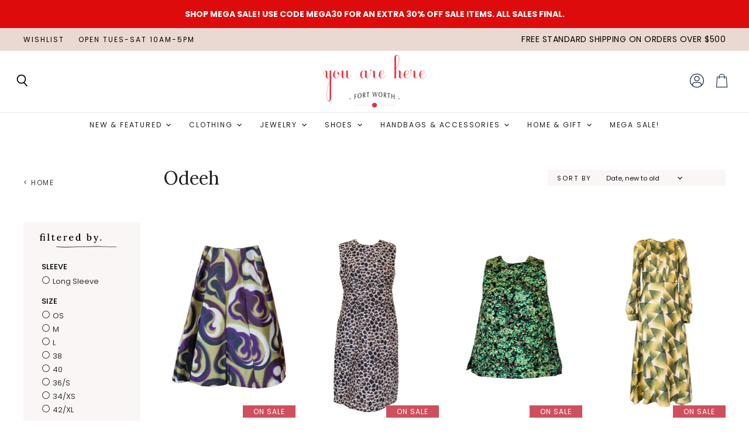

--- FILE ---
content_type: text/html; charset=utf-8
request_url: https://youareherefw.com/collections/odeeh
body_size: 45203
content:
<!doctype html>
<html class="no-js no-touch" lang="en">
  <head>
    <meta charset="utf-8">
    <meta http-equiv="X-UA-Compatible" content="IE=edge,chrome=1">
    <meta name="viewport" content="width=device-width,initial-scale=1" />

    <!-- Preconnect Domains -->
    <link rel="preconnect" href="https://cdn.shopify.com" crossorigin>
    <link rel="preconnect" href="https://fonts.shopify.com" crossorigin>
    <link rel="preconnect" href="https://monorail-edge.shopifysvc.com">

    
    

    <!-- Preload Assets -->
    <link rel="preload" href="//youareherefw.com/cdn/shop/t/2/assets/api.js?v=20234963744316971091663681534" as="script">

    

    <link rel="preload" href="//youareherefw.com/cdn/shop/t/2/assets/superstore.js?v=126911644318970949691664803216" as="script"><title>Odeeh — You Are Here FW</title>

    

    

    
      <link rel="canonical" href="https://youareherefw.com/collections/odeeh" />
    

    
    















<meta property="og:site_name" content="You Are Here FW">
<meta property="og:url" content="https://youareherefw.com/collections/odeeh">
<meta property="og:title" content="Odeeh">
<meta property="og:type" content="website">
<meta property="og:description" content="At You Are Here you will find everything from your favorite brand of jeans to jewelry that you will treasure for a lifetime. Come visit us to shop our curated collections from the best designers around the world, including Hunter Bell NYC, Jo Latham, Golden Goose, Ulla Johnson, and The Woods Fine Jewelry.">




    
    
    

    
    
    <meta
      property="og:image"
      content="https://youareherefw.com/cdn/shop/files/Logo_1204x630.png?v=1664803403"
    />
    <meta
      property="og:image:secure_url"
      content="https://youareherefw.com/cdn/shop/files/Logo_1204x630.png?v=1664803403"
    />
    <meta property="og:image:width" content="1204" />
    <meta property="og:image:height" content="630" />
    
    
    <meta property="og:image:alt" content="Social media image" />
  
















<meta name="twitter:title" content="Odeeh">
<meta name="twitter:description" content="At You Are Here you will find everything from your favorite brand of jeans to jewelry that you will treasure for a lifetime. Come visit us to shop our curated collections from the best designers around the world, including Hunter Bell NYC, Jo Latham, Golden Goose, Ulla Johnson, and The Woods Fine Jewelry.">


    
    
    
      
      
      <meta name="twitter:card" content="summary_large_image">
    
    
    <meta
      property="twitter:image"
      content="https://youareherefw.com/cdn/shop/files/Logo_1200x600_crop_center.png?v=1664803403"
    />
    <meta property="twitter:image:width" content="1200" />
    <meta property="twitter:image:height" content="600" />
    
    
    <meta property="twitter:image:alt" content="Social media image" />
  



    

    <link rel="preload" href="//youareherefw.com/cdn/fonts/poppins/poppins_n4.0ba78fa5af9b0e1a374041b3ceaadf0a43b41362.woff2" as="font" crossorigin="anonymous">

    
      <link rel="preload" as="style" href="//youareherefw.com/cdn/shop/t/2/assets/theme.css?v=73439416864407980451762377154">
      <link rel="preload" as="style" href="//youareherefw.com/cdn/shop/t/2/assets/momentum.css?v=119269093264648242041697212615">
    

    <script>window.performance && window.performance.mark && window.performance.mark('shopify.content_for_header.start');</script><meta name="facebook-domain-verification" content="1j7a0ckrpsiwlk7texvfeui50sr1im">
<meta id="shopify-digital-wallet" name="shopify-digital-wallet" content="/59370111029/digital_wallets/dialog">
<meta name="shopify-checkout-api-token" content="fcb27ee18009fe81039002d460e5cf89">
<link rel="alternate" type="application/atom+xml" title="Feed" href="/collections/odeeh.atom" />
<link rel="alternate" type="application/json+oembed" href="https://youareherefw.com/collections/odeeh.oembed">
<script async="async" src="/checkouts/internal/preloads.js?locale=en-US"></script>
<link rel="preconnect" href="https://shop.app" crossorigin="anonymous">
<script async="async" src="https://shop.app/checkouts/internal/preloads.js?locale=en-US&shop_id=59370111029" crossorigin="anonymous"></script>
<script id="apple-pay-shop-capabilities" type="application/json">{"shopId":59370111029,"countryCode":"US","currencyCode":"USD","merchantCapabilities":["supports3DS"],"merchantId":"gid:\/\/shopify\/Shop\/59370111029","merchantName":"You Are Here FW","requiredBillingContactFields":["postalAddress","email","phone"],"requiredShippingContactFields":["postalAddress","email","phone"],"shippingType":"shipping","supportedNetworks":["visa","masterCard","amex","discover","elo","jcb"],"total":{"type":"pending","label":"You Are Here FW","amount":"1.00"},"shopifyPaymentsEnabled":true,"supportsSubscriptions":true}</script>
<script id="shopify-features" type="application/json">{"accessToken":"fcb27ee18009fe81039002d460e5cf89","betas":["rich-media-storefront-analytics"],"domain":"youareherefw.com","predictiveSearch":true,"shopId":59370111029,"locale":"en"}</script>
<script>var Shopify = Shopify || {};
Shopify.shop = "you-are-here-fw.myshopify.com";
Shopify.locale = "en";
Shopify.currency = {"active":"USD","rate":"1.0"};
Shopify.country = "US";
Shopify.theme = {"name":"Superstore-v4.1.0 (Momentum - Live!)","id":126796070965,"schema_name":"Superstore","schema_version":"4.1.0","theme_store_id":null,"role":"main"};
Shopify.theme.handle = "null";
Shopify.theme.style = {"id":null,"handle":null};
Shopify.cdnHost = "youareherefw.com/cdn";
Shopify.routes = Shopify.routes || {};
Shopify.routes.root = "/";</script>
<script type="module">!function(o){(o.Shopify=o.Shopify||{}).modules=!0}(window);</script>
<script>!function(o){function n(){var o=[];function n(){o.push(Array.prototype.slice.apply(arguments))}return n.q=o,n}var t=o.Shopify=o.Shopify||{};t.loadFeatures=n(),t.autoloadFeatures=n()}(window);</script>
<script>
  window.ShopifyPay = window.ShopifyPay || {};
  window.ShopifyPay.apiHost = "shop.app\/pay";
  window.ShopifyPay.redirectState = null;
</script>
<script id="shop-js-analytics" type="application/json">{"pageType":"collection"}</script>
<script defer="defer" async type="module" src="//youareherefw.com/cdn/shopifycloud/shop-js/modules/v2/client.init-shop-cart-sync_BT-GjEfc.en.esm.js"></script>
<script defer="defer" async type="module" src="//youareherefw.com/cdn/shopifycloud/shop-js/modules/v2/chunk.common_D58fp_Oc.esm.js"></script>
<script defer="defer" async type="module" src="//youareherefw.com/cdn/shopifycloud/shop-js/modules/v2/chunk.modal_xMitdFEc.esm.js"></script>
<script type="module">
  await import("//youareherefw.com/cdn/shopifycloud/shop-js/modules/v2/client.init-shop-cart-sync_BT-GjEfc.en.esm.js");
await import("//youareherefw.com/cdn/shopifycloud/shop-js/modules/v2/chunk.common_D58fp_Oc.esm.js");
await import("//youareherefw.com/cdn/shopifycloud/shop-js/modules/v2/chunk.modal_xMitdFEc.esm.js");

  window.Shopify.SignInWithShop?.initShopCartSync?.({"fedCMEnabled":true,"windoidEnabled":true});

</script>
<script>
  window.Shopify = window.Shopify || {};
  if (!window.Shopify.featureAssets) window.Shopify.featureAssets = {};
  window.Shopify.featureAssets['shop-js'] = {"shop-cart-sync":["modules/v2/client.shop-cart-sync_DZOKe7Ll.en.esm.js","modules/v2/chunk.common_D58fp_Oc.esm.js","modules/v2/chunk.modal_xMitdFEc.esm.js"],"init-fed-cm":["modules/v2/client.init-fed-cm_B6oLuCjv.en.esm.js","modules/v2/chunk.common_D58fp_Oc.esm.js","modules/v2/chunk.modal_xMitdFEc.esm.js"],"shop-cash-offers":["modules/v2/client.shop-cash-offers_D2sdYoxE.en.esm.js","modules/v2/chunk.common_D58fp_Oc.esm.js","modules/v2/chunk.modal_xMitdFEc.esm.js"],"shop-login-button":["modules/v2/client.shop-login-button_QeVjl5Y3.en.esm.js","modules/v2/chunk.common_D58fp_Oc.esm.js","modules/v2/chunk.modal_xMitdFEc.esm.js"],"pay-button":["modules/v2/client.pay-button_DXTOsIq6.en.esm.js","modules/v2/chunk.common_D58fp_Oc.esm.js","modules/v2/chunk.modal_xMitdFEc.esm.js"],"shop-button":["modules/v2/client.shop-button_DQZHx9pm.en.esm.js","modules/v2/chunk.common_D58fp_Oc.esm.js","modules/v2/chunk.modal_xMitdFEc.esm.js"],"avatar":["modules/v2/client.avatar_BTnouDA3.en.esm.js"],"init-windoid":["modules/v2/client.init-windoid_CR1B-cfM.en.esm.js","modules/v2/chunk.common_D58fp_Oc.esm.js","modules/v2/chunk.modal_xMitdFEc.esm.js"],"init-shop-for-new-customer-accounts":["modules/v2/client.init-shop-for-new-customer-accounts_C_vY_xzh.en.esm.js","modules/v2/client.shop-login-button_QeVjl5Y3.en.esm.js","modules/v2/chunk.common_D58fp_Oc.esm.js","modules/v2/chunk.modal_xMitdFEc.esm.js"],"init-shop-email-lookup-coordinator":["modules/v2/client.init-shop-email-lookup-coordinator_BI7n9ZSv.en.esm.js","modules/v2/chunk.common_D58fp_Oc.esm.js","modules/v2/chunk.modal_xMitdFEc.esm.js"],"init-shop-cart-sync":["modules/v2/client.init-shop-cart-sync_BT-GjEfc.en.esm.js","modules/v2/chunk.common_D58fp_Oc.esm.js","modules/v2/chunk.modal_xMitdFEc.esm.js"],"shop-toast-manager":["modules/v2/client.shop-toast-manager_DiYdP3xc.en.esm.js","modules/v2/chunk.common_D58fp_Oc.esm.js","modules/v2/chunk.modal_xMitdFEc.esm.js"],"init-customer-accounts":["modules/v2/client.init-customer-accounts_D9ZNqS-Q.en.esm.js","modules/v2/client.shop-login-button_QeVjl5Y3.en.esm.js","modules/v2/chunk.common_D58fp_Oc.esm.js","modules/v2/chunk.modal_xMitdFEc.esm.js"],"init-customer-accounts-sign-up":["modules/v2/client.init-customer-accounts-sign-up_iGw4briv.en.esm.js","modules/v2/client.shop-login-button_QeVjl5Y3.en.esm.js","modules/v2/chunk.common_D58fp_Oc.esm.js","modules/v2/chunk.modal_xMitdFEc.esm.js"],"shop-follow-button":["modules/v2/client.shop-follow-button_CqMgW2wH.en.esm.js","modules/v2/chunk.common_D58fp_Oc.esm.js","modules/v2/chunk.modal_xMitdFEc.esm.js"],"checkout-modal":["modules/v2/client.checkout-modal_xHeaAweL.en.esm.js","modules/v2/chunk.common_D58fp_Oc.esm.js","modules/v2/chunk.modal_xMitdFEc.esm.js"],"shop-login":["modules/v2/client.shop-login_D91U-Q7h.en.esm.js","modules/v2/chunk.common_D58fp_Oc.esm.js","modules/v2/chunk.modal_xMitdFEc.esm.js"],"lead-capture":["modules/v2/client.lead-capture_BJmE1dJe.en.esm.js","modules/v2/chunk.common_D58fp_Oc.esm.js","modules/v2/chunk.modal_xMitdFEc.esm.js"],"payment-terms":["modules/v2/client.payment-terms_Ci9AEqFq.en.esm.js","modules/v2/chunk.common_D58fp_Oc.esm.js","modules/v2/chunk.modal_xMitdFEc.esm.js"]};
</script>
<script>(function() {
  var isLoaded = false;
  function asyncLoad() {
    if (isLoaded) return;
    isLoaded = true;
    var urls = ["https:\/\/cdn.pickystory.com\/widget\/static\/js\/noop.js?shop=you-are-here-fw.myshopify.com","https:\/\/tabs.stationmade.com\/registered-scripts\/tabs-by-station.js?shop=you-are-here-fw.myshopify.com","https:\/\/storage.nfcube.com\/instafeed-307c11cf1c94db79a09710afca56df3f.js?shop=you-are-here-fw.myshopify.com"];
    for (var i = 0; i < urls.length; i++) {
      var s = document.createElement('script');
      s.type = 'text/javascript';
      s.async = true;
      s.src = urls[i];
      var x = document.getElementsByTagName('script')[0];
      x.parentNode.insertBefore(s, x);
    }
  };
  if(window.attachEvent) {
    window.attachEvent('onload', asyncLoad);
  } else {
    window.addEventListener('load', asyncLoad, false);
  }
})();</script>
<script id="__st">var __st={"a":59370111029,"offset":-18000,"reqid":"4a923a28-9fc2-4ab4-bc10-a2941576b928-1769220368","pageurl":"youareherefw.com\/collections\/odeeh","u":"cfd6d18c24d0","p":"collection","rtyp":"collection","rid":282458390581};</script>
<script>window.ShopifyPaypalV4VisibilityTracking = true;</script>
<script id="captcha-bootstrap">!function(){'use strict';const t='contact',e='account',n='new_comment',o=[[t,t],['blogs',n],['comments',n],[t,'customer']],c=[[e,'customer_login'],[e,'guest_login'],[e,'recover_customer_password'],[e,'create_customer']],r=t=>t.map((([t,e])=>`form[action*='/${t}']:not([data-nocaptcha='true']) input[name='form_type'][value='${e}']`)).join(','),a=t=>()=>t?[...document.querySelectorAll(t)].map((t=>t.form)):[];function s(){const t=[...o],e=r(t);return a(e)}const i='password',u='form_key',d=['recaptcha-v3-token','g-recaptcha-response','h-captcha-response',i],f=()=>{try{return window.sessionStorage}catch{return}},m='__shopify_v',_=t=>t.elements[u];function p(t,e,n=!1){try{const o=window.sessionStorage,c=JSON.parse(o.getItem(e)),{data:r}=function(t){const{data:e,action:n}=t;return t[m]||n?{data:e,action:n}:{data:t,action:n}}(c);for(const[e,n]of Object.entries(r))t.elements[e]&&(t.elements[e].value=n);n&&o.removeItem(e)}catch(o){console.error('form repopulation failed',{error:o})}}const l='form_type',E='cptcha';function T(t){t.dataset[E]=!0}const w=window,h=w.document,L='Shopify',v='ce_forms',y='captcha';let A=!1;((t,e)=>{const n=(g='f06e6c50-85a8-45c8-87d0-21a2b65856fe',I='https://cdn.shopify.com/shopifycloud/storefront-forms-hcaptcha/ce_storefront_forms_captcha_hcaptcha.v1.5.2.iife.js',D={infoText:'Protected by hCaptcha',privacyText:'Privacy',termsText:'Terms'},(t,e,n)=>{const o=w[L][v],c=o.bindForm;if(c)return c(t,g,e,D).then(n);var r;o.q.push([[t,g,e,D],n]),r=I,A||(h.body.append(Object.assign(h.createElement('script'),{id:'captcha-provider',async:!0,src:r})),A=!0)});var g,I,D;w[L]=w[L]||{},w[L][v]=w[L][v]||{},w[L][v].q=[],w[L][y]=w[L][y]||{},w[L][y].protect=function(t,e){n(t,void 0,e),T(t)},Object.freeze(w[L][y]),function(t,e,n,w,h,L){const[v,y,A,g]=function(t,e,n){const i=e?o:[],u=t?c:[],d=[...i,...u],f=r(d),m=r(i),_=r(d.filter((([t,e])=>n.includes(e))));return[a(f),a(m),a(_),s()]}(w,h,L),I=t=>{const e=t.target;return e instanceof HTMLFormElement?e:e&&e.form},D=t=>v().includes(t);t.addEventListener('submit',(t=>{const e=I(t);if(!e)return;const n=D(e)&&!e.dataset.hcaptchaBound&&!e.dataset.recaptchaBound,o=_(e),c=g().includes(e)&&(!o||!o.value);(n||c)&&t.preventDefault(),c&&!n&&(function(t){try{if(!f())return;!function(t){const e=f();if(!e)return;const n=_(t);if(!n)return;const o=n.value;o&&e.removeItem(o)}(t);const e=Array.from(Array(32),(()=>Math.random().toString(36)[2])).join('');!function(t,e){_(t)||t.append(Object.assign(document.createElement('input'),{type:'hidden',name:u})),t.elements[u].value=e}(t,e),function(t,e){const n=f();if(!n)return;const o=[...t.querySelectorAll(`input[type='${i}']`)].map((({name:t})=>t)),c=[...d,...o],r={};for(const[a,s]of new FormData(t).entries())c.includes(a)||(r[a]=s);n.setItem(e,JSON.stringify({[m]:1,action:t.action,data:r}))}(t,e)}catch(e){console.error('failed to persist form',e)}}(e),e.submit())}));const S=(t,e)=>{t&&!t.dataset[E]&&(n(t,e.some((e=>e===t))),T(t))};for(const o of['focusin','change'])t.addEventListener(o,(t=>{const e=I(t);D(e)&&S(e,y())}));const B=e.get('form_key'),M=e.get(l),P=B&&M;t.addEventListener('DOMContentLoaded',(()=>{const t=y();if(P)for(const e of t)e.elements[l].value===M&&p(e,B);[...new Set([...A(),...v().filter((t=>'true'===t.dataset.shopifyCaptcha))])].forEach((e=>S(e,t)))}))}(h,new URLSearchParams(w.location.search),n,t,e,['guest_login'])})(!0,!0)}();</script>
<script integrity="sha256-4kQ18oKyAcykRKYeNunJcIwy7WH5gtpwJnB7kiuLZ1E=" data-source-attribution="shopify.loadfeatures" defer="defer" src="//youareherefw.com/cdn/shopifycloud/storefront/assets/storefront/load_feature-a0a9edcb.js" crossorigin="anonymous"></script>
<script crossorigin="anonymous" defer="defer" src="//youareherefw.com/cdn/shopifycloud/storefront/assets/shopify_pay/storefront-65b4c6d7.js?v=20250812"></script>
<script data-source-attribution="shopify.dynamic_checkout.dynamic.init">var Shopify=Shopify||{};Shopify.PaymentButton=Shopify.PaymentButton||{isStorefrontPortableWallets:!0,init:function(){window.Shopify.PaymentButton.init=function(){};var t=document.createElement("script");t.src="https://youareherefw.com/cdn/shopifycloud/portable-wallets/latest/portable-wallets.en.js",t.type="module",document.head.appendChild(t)}};
</script>
<script data-source-attribution="shopify.dynamic_checkout.buyer_consent">
  function portableWalletsHideBuyerConsent(e){var t=document.getElementById("shopify-buyer-consent"),n=document.getElementById("shopify-subscription-policy-button");t&&n&&(t.classList.add("hidden"),t.setAttribute("aria-hidden","true"),n.removeEventListener("click",e))}function portableWalletsShowBuyerConsent(e){var t=document.getElementById("shopify-buyer-consent"),n=document.getElementById("shopify-subscription-policy-button");t&&n&&(t.classList.remove("hidden"),t.removeAttribute("aria-hidden"),n.addEventListener("click",e))}window.Shopify?.PaymentButton&&(window.Shopify.PaymentButton.hideBuyerConsent=portableWalletsHideBuyerConsent,window.Shopify.PaymentButton.showBuyerConsent=portableWalletsShowBuyerConsent);
</script>
<script data-source-attribution="shopify.dynamic_checkout.cart.bootstrap">document.addEventListener("DOMContentLoaded",(function(){function t(){return document.querySelector("shopify-accelerated-checkout-cart, shopify-accelerated-checkout")}if(t())Shopify.PaymentButton.init();else{new MutationObserver((function(e,n){t()&&(Shopify.PaymentButton.init(),n.disconnect())})).observe(document.body,{childList:!0,subtree:!0})}}));
</script>
<link id="shopify-accelerated-checkout-styles" rel="stylesheet" media="screen" href="https://youareherefw.com/cdn/shopifycloud/portable-wallets/latest/accelerated-checkout-backwards-compat.css" crossorigin="anonymous">
<style id="shopify-accelerated-checkout-cart">
        #shopify-buyer-consent {
  margin-top: 1em;
  display: inline-block;
  width: 100%;
}

#shopify-buyer-consent.hidden {
  display: none;
}

#shopify-subscription-policy-button {
  background: none;
  border: none;
  padding: 0;
  text-decoration: underline;
  font-size: inherit;
  cursor: pointer;
}

#shopify-subscription-policy-button::before {
  box-shadow: none;
}

      </style>

<script>window.performance && window.performance.mark && window.performance.mark('shopify.content_for_header.end');</script>

    <script>
      document.documentElement.className=document.documentElement.className.replace(/\bno-js\b/,'js');
      if(window.Shopify&&window.Shopify.designMode)document.documentElement.className+=' in-theme-editor';
      if(('ontouchstart' in window)||window.DocumentTouch&&document instanceof DocumentTouch)document.documentElement.className=document.documentElement.className.replace(/\bno-touch\b/,'has-touch');
    </script>

    <script src="//youareherefw.com/cdn/shop/t/2/assets/api.js?v=20234963744316971091663681534" defer></script>

    
      <link href="//youareherefw.com/cdn/shop/t/2/assets/theme.css?v=73439416864407980451762377154" rel="stylesheet" type="text/css" media="all" />
      <link href="//youareherefw.com/cdn/shop/t/2/assets/momentum.css?v=119269093264648242041697212615" rel="stylesheet" type="text/css" media="all" /> 
    

    

    
    <script>
      window.Theme = window.Theme || {};
      window.Theme.version = '4.1.0';
      window.Theme.name = 'Superstore';
      window.Theme.routes = {
        "root_url": "/",
        "account_url": "/account",
        "account_login_url": "/account/login",
        "account_logout_url": "/account/logout",
        "account_register_url": "/account/register",
        "account_addresses_url": "/account/addresses",
        "collections_url": "/collections",
        "all_products_collection_url": "/collections/all",
        "search_url": "/search",
        "cart_url": "/cart",
        "cart_add_url": "/cart/add",
        "cart_change_url": "/cart/change",
        "cart_clear_url": "/cart/clear",
        "product_recommendations_url": "/recommendations/products",
      };
    </script>
    

  <div id="shopify-section-filter-menu-settings" class="shopify-section"><style type="text/css">
/*  Filter Menu Color and Image Section CSS */</style>
<link href="//youareherefw.com/cdn/shop/t/2/assets/filter-menu.scss.css?v=35690030167049991851762377153" rel="stylesheet" type="text/css" media="all" />
<script src="//youareherefw.com/cdn/shop/t/2/assets/filter-menu.js?v=79298749081961657871667224532" type="text/javascript"></script>





</div>
<!-- BEGIN app block: shopify://apps/tabs-studio/blocks/global_embed_block/19980fb9-f2ca-4ada-ad36-c0364c3318b8 -->
<style id="tabs-by-station-custom-styles">
  .station-tabs .station-tabs-link.is-active{font-weight:600 !important;}.station-tabs.mod-full-width .station-tabs-link.is-active, .station-tabs .station-tabs-tabset.mod-vertical .station-tabs-link.is-active{font-weight:600 !important;}.station-tabs .station-tabs-tab.is-active{font-weight:600 !important;}.station-tabs.mod-full-width .station-tabs-tab.is-active, .station-tabs .station-tabs-tabset.mod-vertical .station-tabs-tab.is-active{font-weight:600 !important;}.station-tabs .station-tabs-link{border-width:0px 0px 0px 0px !important;padding:0px 0px 0px 0px !important;margin:0px 26px 0px 0px !important;}.station-tabs .station-tabs-tab{border-width:0px 0px 0px 0px !important;padding:0px 0px 0px 0px !important;margin:0px 26px 0px 0px !important;}.station-tabs.mod-full-width .station-tabs-link, .station-tabs .station-tabs-tabset.mod-vertical .station-tabs-link{padding:14px 0px 0px 0px !important;margin:0 !important;}.station-tabs.mod-full-width .station-tabs-tab, .station-tabs .station-tabs-tabset.mod-vertical .station-tabs-tab{padding:14px 0px 0px 0px !important;margin:0 !important;}.station-tabs .station-tabs-content-inner{margin:3px 0px 0px 0px !important;border-color:#EAD9D2 !important;border-width:2px 0px 0px 0px !important;}.station-tabs.mod-full-width .station-tabs-content-inner, .station-tabs .station-tabs-tabset.mod-vertical .station-tabs-content-inner{margin:4px 0px 10px 0px !important;}.station-tabs .station-tabs-tabcontent{margin:3px 0px 0px 0px !important;border-color:#EAD9D2 !important;border-width:2px 0px 0px 0px !important;}.station-tabs.mod-full-width .station-tabs-tabcontent, .station-tabs .station-tabs-tabset.mod-vertical .station-tabs-tabcontent{margin:4px 0px 10px 0px !important;}[data-station-tabs-app] .station-tabs{border-color:#EAD9D2 !important;border-width:0px 0px 0px 0px !important;justify-content:space-between !important;}.station-tabs .station-tabs-tabset{border-color:#EAD9D2 !important;border-width:0px 0px 0px 0px !important;justify-content:space-between !important;}
  
</style>

<script id="station-tabs-data-json" type="application/json">{
  "globalAbove": null,
  "globalBelow": null,
  "proTabsHTML": "\u003ch3 class=\"station-tabs-tabtitle\"\u003e\n      \u003cspan data-pro-tab-id=\"90998\" class=\"station-tabs-tab mod-pro-tab\" data-type=\"text\"\u003e\n        \u003cspan class=\"station-tabs-tabtext\"\u003eShipping \u0026 Returns\u003c\/span\u003e\n      \u003c\/span\u003e\n    \u003c\/h3\u003e\n    \u003cdiv data-pro-tab-id=\"90998\" class=\"station-tabs-tabpanel\" data-type=\"text\"\u003e\n      \u003cdiv class=\"station-tabs-tabcontent\"\u003e\u003cp\u003eWe offer FREE Standard shipping on orders over $250 \u0026amp; standard domestic shipments for a $10 flat shipping fee. Standard shipping is processed within 24 business hours and shipped FedEx Ground.\u003c\/p\u003e\n\u003cp\u003eFor expedited shipping options, \u003ca title=\"Shipping Policy\" href=\"https:\/\/youareherefw.com\/policies\/shipping-policy\"\u003esee our full shipping policy\u003c\/a\u003e.\u003c\/p\u003e\n\u003cp\u003eWe accept returns and exchanges both in-store and online for full-price, unwashed, unworn items with tags within 14 days of purchase. Read the entire \u003ca title=\"Return \u0026amp; Exchange Policy\" href=\"https:\/\/youareherefw.com\/policies\/refund-policy\"\u003ereturn policy for full details and eligibility\u003c\/a\u003e.\u003c\/p\u003e\n\u003c\/div\u003e\n    \u003c\/div\u003e",
  "productTitle": null,
  "productDescription": null,
  "icons": []
}</script>

<script>
  document.documentElement.classList.add('tabsst-loading');
  document.addEventListener('stationTabsLegacyAPILoaded', function(e) {
    e.detail.isLegacy = true;
    });

  document.addEventListener('stationTabsAPIReady', function(e) {
    var Tabs = e.detail;

    if (Tabs.appSettings) {
      Tabs.appSettings = {"default_tab":true,"default_tab_title":"Description","show_stop_element":true,"layout":"breakpoint","layout_breakpoint":768,"deep_links":false,"clean_content_level":"basic_tags","open_first_tab":true,"allow_multiple_open":false,"remove_empty_tabs":false,"default_tab_translations":null,"start_tab_element":"h3"};
      Tabs.appSettings = {lang: 'en'};

      Tabs.appSettings = {
        indicatorType: "chevrons",
        indicatorPlacement: "after"
      };
    }

    if (Tabs.isLegacy) { return; }
          Tabs.init(null, {
            initializeDescription: true,
            fallback: true
          });
  });

  
</script>

<svg style="display:none" aria-hidden="true">
  <defs>
    
  </defs>
</svg>

<!-- END app block --><!-- BEGIN app block: shopify://apps/klaviyo-email-marketing-sms/blocks/klaviyo-onsite-embed/2632fe16-c075-4321-a88b-50b567f42507 -->












  <script async src="https://static.klaviyo.com/onsite/js/TMQgwj/klaviyo.js?company_id=TMQgwj"></script>
  <script>!function(){if(!window.klaviyo){window._klOnsite=window._klOnsite||[];try{window.klaviyo=new Proxy({},{get:function(n,i){return"push"===i?function(){var n;(n=window._klOnsite).push.apply(n,arguments)}:function(){for(var n=arguments.length,o=new Array(n),w=0;w<n;w++)o[w]=arguments[w];var t="function"==typeof o[o.length-1]?o.pop():void 0,e=new Promise((function(n){window._klOnsite.push([i].concat(o,[function(i){t&&t(i),n(i)}]))}));return e}}})}catch(n){window.klaviyo=window.klaviyo||[],window.klaviyo.push=function(){var n;(n=window._klOnsite).push.apply(n,arguments)}}}}();</script>

  




  <script>
    window.klaviyoReviewsProductDesignMode = false
  </script>







<!-- END app block --><script src="https://cdn.shopify.com/extensions/019bc76a-106b-751f-9c25-43ddd98bfc27/tabs-studio-27/assets/s3340b1d9cf54.js" type="text/javascript" defer="defer"></script>
<link href="https://cdn.shopify.com/extensions/019bc76a-106b-751f-9c25-43ddd98bfc27/tabs-studio-27/assets/ccf2dff1a1a65.css" rel="stylesheet" type="text/css" media="all">
<link href="https://monorail-edge.shopifysvc.com" rel="dns-prefetch">
<script>(function(){if ("sendBeacon" in navigator && "performance" in window) {try {var session_token_from_headers = performance.getEntriesByType('navigation')[0].serverTiming.find(x => x.name == '_s').description;} catch {var session_token_from_headers = undefined;}var session_cookie_matches = document.cookie.match(/_shopify_s=([^;]*)/);var session_token_from_cookie = session_cookie_matches && session_cookie_matches.length === 2 ? session_cookie_matches[1] : "";var session_token = session_token_from_headers || session_token_from_cookie || "";function handle_abandonment_event(e) {var entries = performance.getEntries().filter(function(entry) {return /monorail-edge.shopifysvc.com/.test(entry.name);});if (!window.abandonment_tracked && entries.length === 0) {window.abandonment_tracked = true;var currentMs = Date.now();var navigation_start = performance.timing.navigationStart;var payload = {shop_id: 59370111029,url: window.location.href,navigation_start,duration: currentMs - navigation_start,session_token,page_type: "collection"};window.navigator.sendBeacon("https://monorail-edge.shopifysvc.com/v1/produce", JSON.stringify({schema_id: "online_store_buyer_site_abandonment/1.1",payload: payload,metadata: {event_created_at_ms: currentMs,event_sent_at_ms: currentMs}}));}}window.addEventListener('pagehide', handle_abandonment_event);}}());</script>
<script id="web-pixels-manager-setup">(function e(e,d,r,n,o){if(void 0===o&&(o={}),!Boolean(null===(a=null===(i=window.Shopify)||void 0===i?void 0:i.analytics)||void 0===a?void 0:a.replayQueue)){var i,a;window.Shopify=window.Shopify||{};var t=window.Shopify;t.analytics=t.analytics||{};var s=t.analytics;s.replayQueue=[],s.publish=function(e,d,r){return s.replayQueue.push([e,d,r]),!0};try{self.performance.mark("wpm:start")}catch(e){}var l=function(){var e={modern:/Edge?\/(1{2}[4-9]|1[2-9]\d|[2-9]\d{2}|\d{4,})\.\d+(\.\d+|)|Firefox\/(1{2}[4-9]|1[2-9]\d|[2-9]\d{2}|\d{4,})\.\d+(\.\d+|)|Chrom(ium|e)\/(9{2}|\d{3,})\.\d+(\.\d+|)|(Maci|X1{2}).+ Version\/(15\.\d+|(1[6-9]|[2-9]\d|\d{3,})\.\d+)([,.]\d+|)( \(\w+\)|)( Mobile\/\w+|) Safari\/|Chrome.+OPR\/(9{2}|\d{3,})\.\d+\.\d+|(CPU[ +]OS|iPhone[ +]OS|CPU[ +]iPhone|CPU IPhone OS|CPU iPad OS)[ +]+(15[._]\d+|(1[6-9]|[2-9]\d|\d{3,})[._]\d+)([._]\d+|)|Android:?[ /-](13[3-9]|1[4-9]\d|[2-9]\d{2}|\d{4,})(\.\d+|)(\.\d+|)|Android.+Firefox\/(13[5-9]|1[4-9]\d|[2-9]\d{2}|\d{4,})\.\d+(\.\d+|)|Android.+Chrom(ium|e)\/(13[3-9]|1[4-9]\d|[2-9]\d{2}|\d{4,})\.\d+(\.\d+|)|SamsungBrowser\/([2-9]\d|\d{3,})\.\d+/,legacy:/Edge?\/(1[6-9]|[2-9]\d|\d{3,})\.\d+(\.\d+|)|Firefox\/(5[4-9]|[6-9]\d|\d{3,})\.\d+(\.\d+|)|Chrom(ium|e)\/(5[1-9]|[6-9]\d|\d{3,})\.\d+(\.\d+|)([\d.]+$|.*Safari\/(?![\d.]+ Edge\/[\d.]+$))|(Maci|X1{2}).+ Version\/(10\.\d+|(1[1-9]|[2-9]\d|\d{3,})\.\d+)([,.]\d+|)( \(\w+\)|)( Mobile\/\w+|) Safari\/|Chrome.+OPR\/(3[89]|[4-9]\d|\d{3,})\.\d+\.\d+|(CPU[ +]OS|iPhone[ +]OS|CPU[ +]iPhone|CPU IPhone OS|CPU iPad OS)[ +]+(10[._]\d+|(1[1-9]|[2-9]\d|\d{3,})[._]\d+)([._]\d+|)|Android:?[ /-](13[3-9]|1[4-9]\d|[2-9]\d{2}|\d{4,})(\.\d+|)(\.\d+|)|Mobile Safari.+OPR\/([89]\d|\d{3,})\.\d+\.\d+|Android.+Firefox\/(13[5-9]|1[4-9]\d|[2-9]\d{2}|\d{4,})\.\d+(\.\d+|)|Android.+Chrom(ium|e)\/(13[3-9]|1[4-9]\d|[2-9]\d{2}|\d{4,})\.\d+(\.\d+|)|Android.+(UC? ?Browser|UCWEB|U3)[ /]?(15\.([5-9]|\d{2,})|(1[6-9]|[2-9]\d|\d{3,})\.\d+)\.\d+|SamsungBrowser\/(5\.\d+|([6-9]|\d{2,})\.\d+)|Android.+MQ{2}Browser\/(14(\.(9|\d{2,})|)|(1[5-9]|[2-9]\d|\d{3,})(\.\d+|))(\.\d+|)|K[Aa][Ii]OS\/(3\.\d+|([4-9]|\d{2,})\.\d+)(\.\d+|)/},d=e.modern,r=e.legacy,n=navigator.userAgent;return n.match(d)?"modern":n.match(r)?"legacy":"unknown"}(),u="modern"===l?"modern":"legacy",c=(null!=n?n:{modern:"",legacy:""})[u],f=function(e){return[e.baseUrl,"/wpm","/b",e.hashVersion,"modern"===e.buildTarget?"m":"l",".js"].join("")}({baseUrl:d,hashVersion:r,buildTarget:u}),m=function(e){var d=e.version,r=e.bundleTarget,n=e.surface,o=e.pageUrl,i=e.monorailEndpoint;return{emit:function(e){var a=e.status,t=e.errorMsg,s=(new Date).getTime(),l=JSON.stringify({metadata:{event_sent_at_ms:s},events:[{schema_id:"web_pixels_manager_load/3.1",payload:{version:d,bundle_target:r,page_url:o,status:a,surface:n,error_msg:t},metadata:{event_created_at_ms:s}}]});if(!i)return console&&console.warn&&console.warn("[Web Pixels Manager] No Monorail endpoint provided, skipping logging."),!1;try{return self.navigator.sendBeacon.bind(self.navigator)(i,l)}catch(e){}var u=new XMLHttpRequest;try{return u.open("POST",i,!0),u.setRequestHeader("Content-Type","text/plain"),u.send(l),!0}catch(e){return console&&console.warn&&console.warn("[Web Pixels Manager] Got an unhandled error while logging to Monorail."),!1}}}}({version:r,bundleTarget:l,surface:e.surface,pageUrl:self.location.href,monorailEndpoint:e.monorailEndpoint});try{o.browserTarget=l,function(e){var d=e.src,r=e.async,n=void 0===r||r,o=e.onload,i=e.onerror,a=e.sri,t=e.scriptDataAttributes,s=void 0===t?{}:t,l=document.createElement("script"),u=document.querySelector("head"),c=document.querySelector("body");if(l.async=n,l.src=d,a&&(l.integrity=a,l.crossOrigin="anonymous"),s)for(var f in s)if(Object.prototype.hasOwnProperty.call(s,f))try{l.dataset[f]=s[f]}catch(e){}if(o&&l.addEventListener("load",o),i&&l.addEventListener("error",i),u)u.appendChild(l);else{if(!c)throw new Error("Did not find a head or body element to append the script");c.appendChild(l)}}({src:f,async:!0,onload:function(){if(!function(){var e,d;return Boolean(null===(d=null===(e=window.Shopify)||void 0===e?void 0:e.analytics)||void 0===d?void 0:d.initialized)}()){var d=window.webPixelsManager.init(e)||void 0;if(d){var r=window.Shopify.analytics;r.replayQueue.forEach((function(e){var r=e[0],n=e[1],o=e[2];d.publishCustomEvent(r,n,o)})),r.replayQueue=[],r.publish=d.publishCustomEvent,r.visitor=d.visitor,r.initialized=!0}}},onerror:function(){return m.emit({status:"failed",errorMsg:"".concat(f," has failed to load")})},sri:function(e){var d=/^sha384-[A-Za-z0-9+/=]+$/;return"string"==typeof e&&d.test(e)}(c)?c:"",scriptDataAttributes:o}),m.emit({status:"loading"})}catch(e){m.emit({status:"failed",errorMsg:(null==e?void 0:e.message)||"Unknown error"})}}})({shopId: 59370111029,storefrontBaseUrl: "https://youareherefw.com",extensionsBaseUrl: "https://extensions.shopifycdn.com/cdn/shopifycloud/web-pixels-manager",monorailEndpoint: "https://monorail-edge.shopifysvc.com/unstable/produce_batch",surface: "storefront-renderer",enabledBetaFlags: ["2dca8a86"],webPixelsConfigList: [{"id":"1464729653","configuration":"{\"accountID\":\"TMQgwj\",\"webPixelConfig\":\"eyJlbmFibGVBZGRlZFRvQ2FydEV2ZW50cyI6IHRydWV9\"}","eventPayloadVersion":"v1","runtimeContext":"STRICT","scriptVersion":"524f6c1ee37bacdca7657a665bdca589","type":"APP","apiClientId":123074,"privacyPurposes":["ANALYTICS","MARKETING"],"dataSharingAdjustments":{"protectedCustomerApprovalScopes":["read_customer_address","read_customer_email","read_customer_name","read_customer_personal_data","read_customer_phone"]}},{"id":"812875829","configuration":"{\"swymApiEndpoint\":\"https:\/\/swymstore-v3free-01.swymrelay.com\",\"swymTier\":\"v3free-01\"}","eventPayloadVersion":"v1","runtimeContext":"STRICT","scriptVersion":"5b6f6917e306bc7f24523662663331c0","type":"APP","apiClientId":1350849,"privacyPurposes":["ANALYTICS","MARKETING","PREFERENCES"],"dataSharingAdjustments":{"protectedCustomerApprovalScopes":["read_customer_email","read_customer_name","read_customer_personal_data","read_customer_phone"]}},{"id":"189431861","configuration":"{\"pixel_id\":\"1316871412050985\",\"pixel_type\":\"facebook_pixel\",\"metaapp_system_user_token\":\"-\"}","eventPayloadVersion":"v1","runtimeContext":"OPEN","scriptVersion":"ca16bc87fe92b6042fbaa3acc2fbdaa6","type":"APP","apiClientId":2329312,"privacyPurposes":["ANALYTICS","MARKETING","SALE_OF_DATA"],"dataSharingAdjustments":{"protectedCustomerApprovalScopes":["read_customer_address","read_customer_email","read_customer_name","read_customer_personal_data","read_customer_phone"]}},{"id":"shopify-app-pixel","configuration":"{}","eventPayloadVersion":"v1","runtimeContext":"STRICT","scriptVersion":"0450","apiClientId":"shopify-pixel","type":"APP","privacyPurposes":["ANALYTICS","MARKETING"]},{"id":"shopify-custom-pixel","eventPayloadVersion":"v1","runtimeContext":"LAX","scriptVersion":"0450","apiClientId":"shopify-pixel","type":"CUSTOM","privacyPurposes":["ANALYTICS","MARKETING"]}],isMerchantRequest: false,initData: {"shop":{"name":"You Are Here FW","paymentSettings":{"currencyCode":"USD"},"myshopifyDomain":"you-are-here-fw.myshopify.com","countryCode":"US","storefrontUrl":"https:\/\/youareherefw.com"},"customer":null,"cart":null,"checkout":null,"productVariants":[],"purchasingCompany":null},},"https://youareherefw.com/cdn","fcfee988w5aeb613cpc8e4bc33m6693e112",{"modern":"","legacy":""},{"shopId":"59370111029","storefrontBaseUrl":"https:\/\/youareherefw.com","extensionBaseUrl":"https:\/\/extensions.shopifycdn.com\/cdn\/shopifycloud\/web-pixels-manager","surface":"storefront-renderer","enabledBetaFlags":"[\"2dca8a86\"]","isMerchantRequest":"false","hashVersion":"fcfee988w5aeb613cpc8e4bc33m6693e112","publish":"custom","events":"[[\"page_viewed\",{}],[\"collection_viewed\",{\"collection\":{\"id\":\"282458390581\",\"title\":\"Odeeh\",\"productVariants\":[{\"price\":{\"amount\":845.0,\"currencyCode\":\"USD\"},\"product\":{\"title\":\"Print Pleated Midi Skirt - Merlot\",\"vendor\":\"Odeeh\",\"id\":\"7944338178101\",\"untranslatedTitle\":\"Print Pleated Midi Skirt - Merlot\",\"url\":\"\/products\/print-pleated-midi-skirt-merlot\",\"type\":\"\"},\"id\":\"44636306964533\",\"image\":{\"src\":\"\/\/youareherefw.com\/cdn\/shop\/files\/Untitled_design_13.png?v=1758827840\"},\"sku\":\"210000075764\",\"title\":\"34\/XS\",\"untranslatedTitle\":\"34\/XS\"},{\"price\":{\"amount\":472.5,\"currencyCode\":\"USD\"},\"product\":{\"title\":\"Sleeveless Print Midi Dress - Myrrh\",\"vendor\":\"Odeeh\",\"id\":\"7944338047029\",\"untranslatedTitle\":\"Sleeveless Print Midi Dress - Myrrh\",\"url\":\"\/products\/sleeveless-print-midi-dress-myrrh\",\"type\":\"\"},\"id\":\"44636306505781\",\"image\":{\"src\":\"\/\/youareherefw.com\/cdn\/shop\/files\/Untitled_design_19.png?v=1758828829\"},\"sku\":\"210000075755\",\"title\":\"34\/XS\",\"untranslatedTitle\":\"34\/XS\"},{\"price\":{\"amount\":347.5,\"currencyCode\":\"USD\"},\"product\":{\"title\":\"Sleeveless Print Bell Top - Peacock Green\",\"vendor\":\"Odeeh\",\"id\":\"7944337915957\",\"untranslatedTitle\":\"Sleeveless Print Bell Top - Peacock Green\",\"url\":\"\/products\/sleeveless-print-bell-top-peacock-green\",\"type\":\"\"},\"id\":\"44636306047029\",\"image\":{\"src\":\"\/\/youareherefw.com\/cdn\/shop\/files\/7-28-35_39.png?v=1755109587\"},\"sku\":\"210000075749\",\"title\":\"34\/XS\",\"untranslatedTitle\":\"34\/XS\"},{\"price\":{\"amount\":575.5,\"currencyCode\":\"USD\"},\"product\":{\"title\":\"Long Sleeve Print Midi Dress - Jade-Yellow\",\"vendor\":\"Odeeh\",\"id\":\"7944337883189\",\"untranslatedTitle\":\"Long Sleeve Print Midi Dress - Jade-Yellow\",\"url\":\"\/products\/long-sleeve-print-midi-dress-jade-yellow\",\"type\":\"\"},\"id\":\"44636305948725\",\"image\":{\"src\":\"\/\/youareherefw.com\/cdn\/shop\/files\/7-28-35_35.png?v=1755109119\"},\"sku\":\"210000075752\",\"title\":\"34\/XS\",\"untranslatedTitle\":\"34\/XS\"},{\"price\":{\"amount\":675.0,\"currencyCode\":\"USD\"},\"product\":{\"title\":\"Long Sleeve Shirt - Navy\/Merlot\",\"vendor\":\"Odeeh\",\"id\":\"7944337195061\",\"untranslatedTitle\":\"Long Sleeve Shirt - Navy\/Merlot\",\"url\":\"\/products\/long-sleeve-shirt-navy-merlot\",\"type\":\"Tops - Blouses\"},\"id\":\"44636298444853\",\"image\":{\"src\":\"\/\/youareherefw.com\/cdn\/shop\/files\/7-28-35_33.png?v=1755108926\"},\"sku\":\"210000075743\",\"title\":\"34\/XS\",\"untranslatedTitle\":\"34\/XS\"},{\"price\":{\"amount\":695.0,\"currencyCode\":\"USD\"},\"product\":{\"title\":\"Sleeveless Print Top - Nordic Blue\",\"vendor\":\"Odeeh\",\"id\":\"7944337096757\",\"untranslatedTitle\":\"Sleeveless Print Top - Nordic Blue\",\"url\":\"\/products\/sleeveless-print-top-nordic-blue\",\"type\":\"\"},\"id\":\"44636298084405\",\"image\":{\"src\":\"\/\/youareherefw.com\/cdn\/shop\/files\/Untitled_design_23.png?v=1758829448\"},\"sku\":\"210000075746\",\"title\":\"34\/XS\",\"untranslatedTitle\":\"34\/XS\"},{\"price\":{\"amount\":287.5,\"currencyCode\":\"USD\"},\"product\":{\"title\":\"Sleeveless Print Top - Merlot\",\"vendor\":\"Odeeh\",\"id\":\"7944336867381\",\"untranslatedTitle\":\"Sleeveless Print Top - Merlot\",\"url\":\"\/products\/sleeveless-print-top-merlot\",\"type\":\"\"},\"id\":\"44636297494581\",\"image\":{\"src\":\"\/\/youareherefw.com\/cdn\/shop\/files\/Untitled_design_15.png?v=1758828215\"},\"sku\":\"210000075740\",\"title\":\"34\/XS\",\"untranslatedTitle\":\"34\/XS\"},{\"price\":{\"amount\":172.5,\"currencyCode\":\"USD\"},\"product\":{\"title\":\"Bag - Dark Moss\",\"vendor\":\"Odeeh\",\"id\":\"7776608550965\",\"untranslatedTitle\":\"Bag - Dark Moss\",\"url\":\"\/products\/bag-dark-moss\",\"type\":\"\"},\"id\":\"44190578999349\",\"image\":{\"src\":\"\/\/youareherefw.com\/cdn\/shop\/files\/3-31-4.png?v=1743619978\"},\"sku\":\"210000069563\",\"title\":\"O\/S\",\"untranslatedTitle\":\"O\/S\"},{\"price\":{\"amount\":495.0,\"currencyCode\":\"USD\"},\"product\":{\"title\":\"Scalloped Sweater - White\",\"vendor\":\"Odeeh\",\"id\":\"7776608354357\",\"untranslatedTitle\":\"Scalloped Sweater - White\",\"url\":\"\/products\/scalloped-sweater-white\",\"type\":\"\"},\"id\":\"44190578540597\",\"image\":{\"src\":\"\/\/youareherefw.com\/cdn\/shop\/files\/4-28-5.png?v=1745945263\"},\"sku\":\"210000069553\",\"title\":\"XS\",\"untranslatedTitle\":\"XS\"},{\"price\":{\"amount\":447.5,\"currencyCode\":\"USD\"},\"product\":{\"title\":\"Floral Midi Dress - Multicolor\",\"vendor\":\"Odeeh\",\"id\":\"7776605143093\",\"untranslatedTitle\":\"Floral Midi Dress - Multicolor\",\"url\":\"\/products\/floral-midi-dress-multicolor\",\"type\":\"\"},\"id\":\"44190575001653\",\"image\":{\"src\":\"\/\/youareherefw.com\/cdn\/shop\/files\/4-28-30.png?v=1746113784\"},\"sku\":\"210000069544\",\"title\":\"34\/XS\",\"untranslatedTitle\":\"34\/XS\"},{\"price\":{\"amount\":445.0,\"currencyCode\":\"USD\"},\"product\":{\"title\":\"Straight Leg Pants - Midnight\",\"vendor\":\"Odeeh\",\"id\":\"7776603734069\",\"untranslatedTitle\":\"Straight Leg Pants - Midnight\",\"url\":\"\/products\/straight-leg-pants-midnight\",\"type\":\"Bottoms - Pants\"},\"id\":\"44190573363253\",\"image\":{\"src\":\"\/\/youareherefw.com\/cdn\/shop\/files\/255A8501.jpg?v=1746115406\"},\"sku\":\"210000069538\",\"title\":\"34\/XS\",\"untranslatedTitle\":\"34\/XS\"},{\"price\":{\"amount\":262.5,\"currencyCode\":\"USD\"},\"product\":{\"title\":\"Midi Skirt - Sandstone\",\"vendor\":\"Odeeh\",\"id\":\"7776602030133\",\"untranslatedTitle\":\"Midi Skirt - Sandstone\",\"url\":\"\/products\/midi-skirt-sandstone\",\"type\":\"\"},\"id\":\"44190571397173\",\"image\":{\"src\":\"\/\/youareherefw.com\/cdn\/shop\/files\/3-31-14.png?v=1743697185\"},\"sku\":\"210000069513\",\"title\":\"34\/XS\",\"untranslatedTitle\":\"34\/XS\"},{\"price\":{\"amount\":345.0,\"currencyCode\":\"USD\"},\"product\":{\"title\":\"V-Neck Cap Sleeve Shirt - Milk\",\"vendor\":\"Odeeh\",\"id\":\"7776601964597\",\"untranslatedTitle\":\"V-Neck Cap Sleeve Shirt - Milk\",\"url\":\"\/products\/v-neck-cap-sleeve-shirt-milk\",\"type\":\"\"},\"id\":\"44190571266101\",\"image\":{\"src\":\"\/\/youareherefw.com\/cdn\/shop\/files\/4-28-1.png?v=1745944461\"},\"sku\":\"210000069528\",\"title\":\"34\/XS\",\"untranslatedTitle\":\"34\/XS\"},{\"price\":{\"amount\":495.0,\"currencyCode\":\"USD\"},\"product\":{\"title\":\"Short Sleeve Button Down Shirt - Dark Olive\",\"vendor\":\"Odeeh\",\"id\":\"7776601833525\",\"untranslatedTitle\":\"Short Sleeve Button Down Shirt - Dark Olive\",\"url\":\"\/products\/short-sleeve-button-down-shirt-dark-olive\",\"type\":\"\"},\"id\":\"44190571003957\",\"image\":{\"src\":\"\/\/youareherefw.com\/cdn\/shop\/files\/3-31-12.png?v=1743696803\"},\"sku\":\"210000069523\",\"title\":\"34\/XS\",\"untranslatedTitle\":\"34\/XS\"},{\"price\":{\"amount\":172.5,\"currencyCode\":\"USD\"},\"product\":{\"title\":\"V-Neck Shirt - Dark Lilac\",\"vendor\":\"Odeeh\",\"id\":\"7776591740981\",\"untranslatedTitle\":\"V-Neck Shirt - Dark Lilac\",\"url\":\"\/products\/v-neck-shirt-dark-lilac\",\"type\":\"\"},\"id\":\"44190551408693\",\"image\":{\"src\":\"\/\/youareherefw.com\/cdn\/shop\/files\/255A8608.jpg?v=1746115956\"},\"sku\":\"210000069503\",\"title\":\"34\/XS\",\"untranslatedTitle\":\"34\/XS\"},{\"price\":{\"amount\":395.0,\"currencyCode\":\"USD\"},\"product\":{\"title\":\"White Sleeveless Top - White\",\"vendor\":\"Odeeh\",\"id\":\"7766388342837\",\"untranslatedTitle\":\"White Sleeveless Top - White\",\"url\":\"\/products\/white-sleeveless-top-white\",\"type\":\"\"},\"id\":\"44161986920501\",\"image\":{\"src\":\"\/\/youareherefw.com\/cdn\/shop\/files\/12-16-22.png?v=1734551754\"},\"sku\":\"210000069098\",\"title\":\"34\/XS\",\"untranslatedTitle\":\"34\/XS\"}]}}]]"});</script><script>
  window.ShopifyAnalytics = window.ShopifyAnalytics || {};
  window.ShopifyAnalytics.meta = window.ShopifyAnalytics.meta || {};
  window.ShopifyAnalytics.meta.currency = 'USD';
  var meta = {"products":[{"id":7944338178101,"gid":"gid:\/\/shopify\/Product\/7944338178101","vendor":"Odeeh","type":"","handle":"print-pleated-midi-skirt-merlot","variants":[{"id":44636306964533,"price":84500,"name":"Print Pleated Midi Skirt - Merlot - 34\/XS","public_title":"34\/XS","sku":"210000075764"},{"id":44636306997301,"price":42250,"name":"Print Pleated Midi Skirt - Merlot - 36\/S","public_title":"36\/S","sku":"210000075765"},{"id":44636307030069,"price":84500,"name":"Print Pleated Midi Skirt - Merlot - 38\/M","public_title":"38\/M","sku":"210000075766"}],"remote":false},{"id":7944338047029,"gid":"gid:\/\/shopify\/Product\/7944338047029","vendor":"Odeeh","type":"","handle":"sleeveless-print-midi-dress-myrrh","variants":[{"id":44636306505781,"price":47250,"name":"Sleeveless Print Midi Dress - Myrrh - 34\/XS","public_title":"34\/XS","sku":"210000075755"},{"id":44636306571317,"price":47250,"name":"Sleeveless Print Midi Dress - Myrrh - 36\/S","public_title":"36\/S","sku":"210000075756"},{"id":44636306604085,"price":47250,"name":"Sleeveless Print Midi Dress - Myrrh - 38\/M","public_title":"38\/M","sku":"210000075757"}],"remote":false},{"id":7944337915957,"gid":"gid:\/\/shopify\/Product\/7944337915957","vendor":"Odeeh","type":"","handle":"sleeveless-print-bell-top-peacock-green","variants":[{"id":44636306047029,"price":34750,"name":"Sleeveless Print Bell Top - Peacock Green - 34\/XS","public_title":"34\/XS","sku":"210000075749"},{"id":44636306079797,"price":34750,"name":"Sleeveless Print Bell Top - Peacock Green - 36\/S","public_title":"36\/S","sku":"210000075750"},{"id":44636306112565,"price":34750,"name":"Sleeveless Print Bell Top - Peacock Green - 38\/M","public_title":"38\/M","sku":"210000075751"}],"remote":false},{"id":7944337883189,"gid":"gid:\/\/shopify\/Product\/7944337883189","vendor":"Odeeh","type":"","handle":"long-sleeve-print-midi-dress-jade-yellow","variants":[{"id":44636305948725,"price":57550,"name":"Long Sleeve Print Midi Dress - Jade-Yellow - 34\/XS","public_title":"34\/XS","sku":"210000075752"},{"id":44636305981493,"price":57550,"name":"Long Sleeve Print Midi Dress - Jade-Yellow - 36\/S","public_title":"36\/S","sku":"210000075753"},{"id":44636306014261,"price":57550,"name":"Long Sleeve Print Midi Dress - Jade-Yellow - 38\/M","public_title":"38\/M","sku":"210000075754"}],"remote":false},{"id":7944337195061,"gid":"gid:\/\/shopify\/Product\/7944337195061","vendor":"Odeeh","type":"Tops - Blouses","handle":"long-sleeve-shirt-navy-merlot","variants":[{"id":44636298444853,"price":67500,"name":"Long Sleeve Shirt - Navy\/Merlot - 34\/XS","public_title":"34\/XS","sku":"210000075743"},{"id":44636298477621,"price":67500,"name":"Long Sleeve Shirt - Navy\/Merlot - 36\/S","public_title":"36\/S","sku":"210000075744"},{"id":44636298510389,"price":67500,"name":"Long Sleeve Shirt - Navy\/Merlot - 38\/M","public_title":"38\/M","sku":"210000075745"}],"remote":false},{"id":7944337096757,"gid":"gid:\/\/shopify\/Product\/7944337096757","vendor":"Odeeh","type":"","handle":"sleeveless-print-top-nordic-blue","variants":[{"id":44636298084405,"price":69500,"name":"Sleeveless Print Top - Nordic Blue - 34\/XS","public_title":"34\/XS","sku":"210000075746"},{"id":44636298215477,"price":34750,"name":"Sleeveless Print Top - Nordic Blue - 36\/S","public_title":"36\/S","sku":"210000075747"},{"id":44636306145333,"price":34750,"name":"Sleeveless Print Top - Nordic Blue - 38\/M","public_title":"38\/M","sku":"210000075748"}],"remote":false},{"id":7944336867381,"gid":"gid:\/\/shopify\/Product\/7944336867381","vendor":"Odeeh","type":"","handle":"sleeveless-print-top-merlot","variants":[{"id":44636297494581,"price":28750,"name":"Sleeveless Print Top - Merlot - 34\/XS","public_title":"34\/XS","sku":"210000075740"},{"id":44636297527349,"price":57500,"name":"Sleeveless Print Top - Merlot - 36\/S","public_title":"36\/S","sku":"210000075741"},{"id":44636297560117,"price":28750,"name":"Sleeveless Print Top - Merlot - 38\/M","public_title":"38\/M","sku":"210000075742"}],"remote":false},{"id":7776608550965,"gid":"gid:\/\/shopify\/Product\/7776608550965","vendor":"Odeeh","type":"","handle":"bag-dark-moss","variants":[{"id":44190578999349,"price":17250,"name":"Bag - Dark Moss - O\/S","public_title":"O\/S","sku":"210000069563"}],"remote":false},{"id":7776608354357,"gid":"gid:\/\/shopify\/Product\/7776608354357","vendor":"Odeeh","type":"","handle":"scalloped-sweater-white","variants":[{"id":44190578540597,"price":49500,"name":"Scalloped Sweater - White - XS","public_title":"XS","sku":"210000069553"},{"id":44190578573365,"price":49500,"name":"Scalloped Sweater - White - S","public_title":"S","sku":"210000069554"},{"id":44190578606133,"price":49500,"name":"Scalloped Sweater - White - M","public_title":"M","sku":"210000069555"},{"id":44190578638901,"price":24750,"name":"Scalloped Sweater - White - L","public_title":"L","sku":"210000069556"}],"remote":false},{"id":7776605143093,"gid":"gid:\/\/shopify\/Product\/7776605143093","vendor":"Odeeh","type":"","handle":"floral-midi-dress-multicolor","variants":[{"id":44190575001653,"price":44750,"name":"Floral Midi Dress - Multicolor - 34\/XS","public_title":"34\/XS","sku":"210000069544"},{"id":44190575034421,"price":89500,"name":"Floral Midi Dress - Multicolor - 36\/S","public_title":"36\/S","sku":"210000069545"},{"id":44190575067189,"price":89500,"name":"Floral Midi Dress - Multicolor - 38\/M","public_title":"38\/M","sku":"210000069546"}],"remote":false},{"id":7776603734069,"gid":"gid:\/\/shopify\/Product\/7776603734069","vendor":"Odeeh","type":"Bottoms - Pants","handle":"straight-leg-pants-midnight","variants":[{"id":44190573363253,"price":44500,"name":"Straight Leg Pants - Midnight - 34\/XS","public_title":"34\/XS","sku":"210000069538"},{"id":44190573428789,"price":44500,"name":"Straight Leg Pants - Midnight - 36\/S","public_title":"36\/S","sku":"210000069540"},{"id":44190573396021,"price":44500,"name":"Straight Leg Pants - Midnight - 38\/M","public_title":"38\/M","sku":"210000069539"}],"remote":false},{"id":7776602030133,"gid":"gid:\/\/shopify\/Product\/7776602030133","vendor":"Odeeh","type":"","handle":"midi-skirt-sandstone","variants":[{"id":44190571397173,"price":26250,"name":"Midi Skirt - Sandstone - 34\/XS","public_title":"34\/XS","sku":"210000069513"},{"id":44190571429941,"price":26250,"name":"Midi Skirt - Sandstone - 36\/S","public_title":"36\/S","sku":"210000069514"},{"id":44190571462709,"price":52500,"name":"Midi Skirt - Sandstone - 38\/M","public_title":"38\/M","sku":"210000069515"},{"id":44190571495477,"price":26250,"name":"Midi Skirt - Sandstone - 40\/L","public_title":"40\/L","sku":"210000069516"}],"remote":false},{"id":7776601964597,"gid":"gid:\/\/shopify\/Product\/7776601964597","vendor":"Odeeh","type":"","handle":"v-neck-cap-sleeve-shirt-milk","variants":[{"id":44190571266101,"price":34500,"name":"V-Neck Cap Sleeve Shirt - Milk - 34\/XS","public_title":"34\/XS","sku":"210000069528"},{"id":44190571331637,"price":17250,"name":"V-Neck Cap Sleeve Shirt - Milk - 36\/S","public_title":"36\/S","sku":"210000069530"},{"id":44190571298869,"price":34500,"name":"V-Neck Cap Sleeve Shirt - Milk - 38\/M","public_title":"38\/M","sku":"210000069529"}],"remote":false},{"id":7776601833525,"gid":"gid:\/\/shopify\/Product\/7776601833525","vendor":"Odeeh","type":"","handle":"short-sleeve-button-down-shirt-dark-olive","variants":[{"id":44190571003957,"price":49500,"name":"Short Sleeve Button Down Shirt - Dark Olive - 34\/XS","public_title":"34\/XS","sku":"210000069523"},{"id":44190571036725,"price":24750,"name":"Short Sleeve Button Down Shirt - Dark Olive - 36\/S","public_title":"36\/S","sku":"210000069524"},{"id":44190571069493,"price":24750,"name":"Short Sleeve Button Down Shirt - Dark Olive - 38\/M","public_title":"38\/M","sku":"210000069525"}],"remote":false},{"id":7776591740981,"gid":"gid:\/\/shopify\/Product\/7776591740981","vendor":"Odeeh","type":"","handle":"v-neck-shirt-dark-lilac","variants":[{"id":44190551408693,"price":17250,"name":"V-Neck Shirt - Dark Lilac - 34\/XS","public_title":"34\/XS","sku":"210000069503"},{"id":44190551441461,"price":17250,"name":"V-Neck Shirt - Dark Lilac - 36\/S","public_title":"36\/S","sku":"210000069504"},{"id":44190551474229,"price":34500,"name":"V-Neck Shirt - Dark Lilac - 38\/M","public_title":"38\/M","sku":"210000069505"}],"remote":false},{"id":7766388342837,"gid":"gid:\/\/shopify\/Product\/7766388342837","vendor":"Odeeh","type":"","handle":"white-sleeveless-top-white","variants":[{"id":44161986920501,"price":39500,"name":"White Sleeveless Top - White - 34\/XS","public_title":"34\/XS","sku":"210000069098"},{"id":44161986953269,"price":19750,"name":"White Sleeveless Top - White - 36\/S","public_title":"36\/S","sku":"210000069099"},{"id":44161987051573,"price":19750,"name":"White Sleeveless Top - White - 38\/M","public_title":"38\/M","sku":"210000069102"},{"id":44161987018805,"price":19750,"name":"White Sleeveless Top - White - 40\/L","public_title":"40\/L","sku":"210000069101"},{"id":44161986986037,"price":19750,"name":"White Sleeveless Top - White - 42\/XL","public_title":"42\/XL","sku":"210000069100"}],"remote":false}],"page":{"pageType":"collection","resourceType":"collection","resourceId":282458390581,"requestId":"4a923a28-9fc2-4ab4-bc10-a2941576b928-1769220368"}};
  for (var attr in meta) {
    window.ShopifyAnalytics.meta[attr] = meta[attr];
  }
</script>
<script class="analytics">
  (function () {
    var customDocumentWrite = function(content) {
      var jquery = null;

      if (window.jQuery) {
        jquery = window.jQuery;
      } else if (window.Checkout && window.Checkout.$) {
        jquery = window.Checkout.$;
      }

      if (jquery) {
        jquery('body').append(content);
      }
    };

    var hasLoggedConversion = function(token) {
      if (token) {
        return document.cookie.indexOf('loggedConversion=' + token) !== -1;
      }
      return false;
    }

    var setCookieIfConversion = function(token) {
      if (token) {
        var twoMonthsFromNow = new Date(Date.now());
        twoMonthsFromNow.setMonth(twoMonthsFromNow.getMonth() + 2);

        document.cookie = 'loggedConversion=' + token + '; expires=' + twoMonthsFromNow;
      }
    }

    var trekkie = window.ShopifyAnalytics.lib = window.trekkie = window.trekkie || [];
    if (trekkie.integrations) {
      return;
    }
    trekkie.methods = [
      'identify',
      'page',
      'ready',
      'track',
      'trackForm',
      'trackLink'
    ];
    trekkie.factory = function(method) {
      return function() {
        var args = Array.prototype.slice.call(arguments);
        args.unshift(method);
        trekkie.push(args);
        return trekkie;
      };
    };
    for (var i = 0; i < trekkie.methods.length; i++) {
      var key = trekkie.methods[i];
      trekkie[key] = trekkie.factory(key);
    }
    trekkie.load = function(config) {
      trekkie.config = config || {};
      trekkie.config.initialDocumentCookie = document.cookie;
      var first = document.getElementsByTagName('script')[0];
      var script = document.createElement('script');
      script.type = 'text/javascript';
      script.onerror = function(e) {
        var scriptFallback = document.createElement('script');
        scriptFallback.type = 'text/javascript';
        scriptFallback.onerror = function(error) {
                var Monorail = {
      produce: function produce(monorailDomain, schemaId, payload) {
        var currentMs = new Date().getTime();
        var event = {
          schema_id: schemaId,
          payload: payload,
          metadata: {
            event_created_at_ms: currentMs,
            event_sent_at_ms: currentMs
          }
        };
        return Monorail.sendRequest("https://" + monorailDomain + "/v1/produce", JSON.stringify(event));
      },
      sendRequest: function sendRequest(endpointUrl, payload) {
        // Try the sendBeacon API
        if (window && window.navigator && typeof window.navigator.sendBeacon === 'function' && typeof window.Blob === 'function' && !Monorail.isIos12()) {
          var blobData = new window.Blob([payload], {
            type: 'text/plain'
          });

          if (window.navigator.sendBeacon(endpointUrl, blobData)) {
            return true;
          } // sendBeacon was not successful

        } // XHR beacon

        var xhr = new XMLHttpRequest();

        try {
          xhr.open('POST', endpointUrl);
          xhr.setRequestHeader('Content-Type', 'text/plain');
          xhr.send(payload);
        } catch (e) {
          console.log(e);
        }

        return false;
      },
      isIos12: function isIos12() {
        return window.navigator.userAgent.lastIndexOf('iPhone; CPU iPhone OS 12_') !== -1 || window.navigator.userAgent.lastIndexOf('iPad; CPU OS 12_') !== -1;
      }
    };
    Monorail.produce('monorail-edge.shopifysvc.com',
      'trekkie_storefront_load_errors/1.1',
      {shop_id: 59370111029,
      theme_id: 126796070965,
      app_name: "storefront",
      context_url: window.location.href,
      source_url: "//youareherefw.com/cdn/s/trekkie.storefront.8d95595f799fbf7e1d32231b9a28fd43b70c67d3.min.js"});

        };
        scriptFallback.async = true;
        scriptFallback.src = '//youareherefw.com/cdn/s/trekkie.storefront.8d95595f799fbf7e1d32231b9a28fd43b70c67d3.min.js';
        first.parentNode.insertBefore(scriptFallback, first);
      };
      script.async = true;
      script.src = '//youareherefw.com/cdn/s/trekkie.storefront.8d95595f799fbf7e1d32231b9a28fd43b70c67d3.min.js';
      first.parentNode.insertBefore(script, first);
    };
    trekkie.load(
      {"Trekkie":{"appName":"storefront","development":false,"defaultAttributes":{"shopId":59370111029,"isMerchantRequest":null,"themeId":126796070965,"themeCityHash":"894613588785508813","contentLanguage":"en","currency":"USD","eventMetadataId":"18139909-344c-4abf-b9fb-1e41bbc86565"},"isServerSideCookieWritingEnabled":true,"monorailRegion":"shop_domain","enabledBetaFlags":["65f19447"]},"Session Attribution":{},"S2S":{"facebookCapiEnabled":true,"source":"trekkie-storefront-renderer","apiClientId":580111}}
    );

    var loaded = false;
    trekkie.ready(function() {
      if (loaded) return;
      loaded = true;

      window.ShopifyAnalytics.lib = window.trekkie;

      var originalDocumentWrite = document.write;
      document.write = customDocumentWrite;
      try { window.ShopifyAnalytics.merchantGoogleAnalytics.call(this); } catch(error) {};
      document.write = originalDocumentWrite;

      window.ShopifyAnalytics.lib.page(null,{"pageType":"collection","resourceType":"collection","resourceId":282458390581,"requestId":"4a923a28-9fc2-4ab4-bc10-a2941576b928-1769220368","shopifyEmitted":true});

      var match = window.location.pathname.match(/checkouts\/(.+)\/(thank_you|post_purchase)/)
      var token = match? match[1]: undefined;
      if (!hasLoggedConversion(token)) {
        setCookieIfConversion(token);
        window.ShopifyAnalytics.lib.track("Viewed Product Category",{"currency":"USD","category":"Collection: odeeh","collectionName":"odeeh","collectionId":282458390581,"nonInteraction":true},undefined,undefined,{"shopifyEmitted":true});
      }
    });


        var eventsListenerScript = document.createElement('script');
        eventsListenerScript.async = true;
        eventsListenerScript.src = "//youareherefw.com/cdn/shopifycloud/storefront/assets/shop_events_listener-3da45d37.js";
        document.getElementsByTagName('head')[0].appendChild(eventsListenerScript);

})();</script>
<script
  defer
  src="https://youareherefw.com/cdn/shopifycloud/perf-kit/shopify-perf-kit-3.0.4.min.js"
  data-application="storefront-renderer"
  data-shop-id="59370111029"
  data-render-region="gcp-us-central1"
  data-page-type="collection"
  data-theme-instance-id="126796070965"
  data-theme-name="Superstore"
  data-theme-version="4.1.0"
  data-monorail-region="shop_domain"
  data-resource-timing-sampling-rate="10"
  data-shs="true"
  data-shs-beacon="true"
  data-shs-export-with-fetch="true"
  data-shs-logs-sample-rate="1"
  data-shs-beacon-endpoint="https://youareherefw.com/api/collect"
></script>
</head>

  <body
    
    class="template-collection"
    
      data-instant-allow-query-string
    
  >
    <a class="skip-to-main" href="#site-main">Skip to content</a>
    <div id="shopify-section-static-announcement" class="shopify-section site-announcement"><script
  type="application/json"
  data-section-id="static-announcement"
  data-section-type="static-announcement">
</script>









  
    <div
      class="
        announcement-bar
        
      "
      style="
        color: #ffffff;
        background: #dd0b0b;
      ">
      
        <a
          class="announcement-bar-link"
          href="/collections/mega-sale-all-sales-final-sale"
          ></a>
      

      
        <div class="announcement-bar-text">
          SHOP MEGA SALE! USE CODE MEGA30 FOR AN EXTRA 30% OFF SALE ITEMS. ALL SALES FINAL.
        </div>
      

      <div class="announcement-bar-text-mobile">
        
          SHOP MEGA SALE! USE CODE MEGA30 FOR AN EXTRA 30% OFF SALE ITEMS. ALL SALES FINAL.
        
      </div>
    </div>
  


</div>
    <div id="shopify-section-static-utility-bar" class="shopify-section"><style data-shopify>
  .utility-bar {
    background-color: #ead9d2;
  }

  .utility-bar a {
    color: #000000;
  }

  .utility-bar a:hover {
    color: #000000;
  }
</style>

<script
  type="application/json"
  data-section-type="static-utility-bar"
  data-section-id="static-utility-bar"
  data-section-data
>
  {
    "settings": {
      "mobile_layout": "below"
    }
  }
</script>



  <div class="utility-bar utility-bar-full-width">
    <div class="utility-bar-content">
      
        <div class="utility-bar-left">
          
            <a href="#swym-wishlist">Wishlist</a>
          
            <a href="/pages/visit-the-store">Open Tues-Sat 10am-5pm</a>
          
        </div>
      

      
        <div class="utility-bar-right">
          
            <a href="#">FREE Standard shipping on orders over $500</a>
          
        </div>
      
    </div>

    
    
    
    

    
      <div class="utility-bar-mobile" style="display: none;" data-utility-bar-mobile>
        
          <hr class="navmenu-hr">
        
        <div class="navmenu-utility-bar">
          
            



<ul
  class="navmenu navmenu-depth-1 "
  data-navmenu
  
  
>
  
    

    
    

    
      <li
        class="navmenu-item navmenu-id-wishlist"
      >
        <a
          class="navmenu-link "
          href="#swym-wishlist"
        >
          Wishlist
        </a>
      </li>
    
  
    

    
    

    
      <li
        class="navmenu-item navmenu-id-open-tues-sat-10am-5pm"
      >
        <a
          class="navmenu-link "
          href="/pages/visit-the-store"
        >
          Open Tues-Sat 10am-5pm
        </a>
      </li>
    
  
</ul>

          

          
            



<ul
  class="navmenu navmenu-depth-1 "
  data-navmenu
  
  
>
  
    

    
    

    
      <li
        class="navmenu-item navmenu-id-free-standard-shipping-on-orders-over-500"
      >
        <a
          class="navmenu-link "
          href="#"
        >
          FREE Standard shipping on orders over $500
        </a>
      </li>
    
  
</ul>

          
        </div>
        
      </div>
    
  </div>



</div>

    
        <div id="shopify-section-static-basic-header" class="shopify-section site-header-wrapper">

<script
  type="application/json"
  data-section-id="static-basic-header"
  data-section-type="static-header"
  data-section-data>
  {
    "settings": {
      "header_layout": "basic",
      "navigation_layout": "below",
      "sticky_header": true,
      "desktop_logo_position": "center",
      "live_search": {
        "enable": true,
        "content_types": "article,page,product",
        "money_format": "${{amount}}",
        "context": {
          "view_all_results": "View all results",
          "view_all_products": "View all products",
          "content_results": {
            "title": "Posts and pages",
            "no_results": "No results."
          },
          "no_results_products": {
            "title": "No products for “*terms*”.",
            "message": "Sorry, we couldn’t find any matches."
          }
        }
      }
    }
  }
</script>

<style data-shopify>
  
</style>



<header
  class="
    site-header
    site-header--basic
    site-header--basic-navigation-below
    
    site-header--desktop-logo-center
    site-header--mobile-logo-center
    site-header-accounts-enabled
    site-header-nav--open
  "
  role="banner"
  data-site-header
>
  <div
    class="
      site-header-main
      
      live-search--hidden
      
        live-search-enabled
      
    "
    data-site-header-main
    data-site-header-sticky
  >
    <button class="site-header-button site-header-menu-button" href="#" data-menu-toggle>
      <div class="site-header-icon site-header-menu-icon" tabindex="-1">
        
                                                                                      <svg class="icon-menu "    aria-hidden="true"    focusable="false"    role="presentation"    xmlns="http://www.w3.org/2000/svg" width="22" height="18" viewBox="0 0 22 18" fill="none">          <title>Menu icon</title>        <path d="M21 2H1" stroke="currentColor" stroke-width="2" stroke-linecap="square" stroke-linejoin="round"/>      <path d="M21 9H1" stroke="currentColor" stroke-width="2" stroke-linecap="square" stroke-linejoin="round"/>      <path d="M21 16H1" stroke="currentColor" stroke-width="2" stroke-linecap="square" stroke-linejoin="round"/>    </svg>                            

        <span class="visually-hidden">Menu</span>
      </div>
    </button>
    <div class="site-logo">
      <a
        class="site-logo-link"
        href="/">
        
          

        
          
          

          

          

  
    <noscript data-rimg-noscript>
      <img
        
          src="//youareherefw.com/cdn/shop/files/yal_logo_words_only_176x90.png?v=1746629909"
        

        alt="You Are Here FW"
        data-rimg="noscript"
        srcset="//youareherefw.com/cdn/shop/files/yal_logo_words_only_176x90.png?v=1746629909 1x, //youareherefw.com/cdn/shop/files/yal_logo_words_only_352x180.png?v=1746629909 2x, //youareherefw.com/cdn/shop/files/yal_logo_words_only_528x270.png?v=1746629909 3x, //youareherefw.com/cdn/shop/files/yal_logo_words_only_704x360.png?v=1746629909 4x"
        class="desktop-logo-image"
        style="
            height: 90px;
          "
        
      >
    </noscript>
  

  <img
    
      src="//youareherefw.com/cdn/shop/files/yal_logo_words_only_176x90.png?v=1746629909"
    
    alt="You Are Here FW"

    
      data-rimg="lazy"
      data-rimg-scale="1"
      data-rimg-template="//youareherefw.com/cdn/shop/files/yal_logo_words_only_{size}.png?v=1746629909"
      data-rimg-max="1212x623"
      data-rimg-crop="false"
      
      srcset="data:image/svg+xml;utf8,<svg%20xmlns='http://www.w3.org/2000/svg'%20width='176'%20height='90'></svg>"
    

    class="desktop-logo-image"
    style="
            height: 90px;
          "
    
  >




          
        

        
          

          
          

          

          

  

  <img
    
      src="//youareherefw.com/cdn/shop/files/Logo_102x51.png?v=1664803403"
    
    alt="You Are Here FW"

    
      data-rimg
      srcset="//youareherefw.com/cdn/shop/files/Logo_102x51.png?v=1664803403 1x, //youareherefw.com/cdn/shop/files/Logo_204x102.png?v=1664803403 2x, //youareherefw.com/cdn/shop/files/Logo_306x153.png?v=1664803403 3x, //youareherefw.com/cdn/shop/files/Logo_408x204.png?v=1664803403 4x"
    

    class="mobile-logo-image"
    style="
            max-height: 51px;
          "
    
  >




          
        
      </a>
    </div><div class="site-header-search" data-site-header-search>
      <div class="site-header-search-wrapper" data-search-wrapper>
        



<div class="live-search" data-live-search>
  <form
    class="live-search-form form-fields-inline"
    action="/search"
    method="get"
    role="search"
    aria-label="Product"
    data-live-search-form
  >
    <input type="hidden" name="type" value="article,page,product">
    <div class="form-field no-label">
      <input
        class="form-field-input live-search-form-field"
        type="text"
        name="q"
        aria-label="Search"
        placeholder="What are you looking for?"
        
        autocomplete="off"
        data-live-search-input>
      <button
        type="button"
        class="live-search-takeover-cancel"
        data-live-search-takeover-cancel>
        Cancel
      </button>

      <button
        class="live-search-button"
        type="submit"
        aria-label="Search"
        data-live-search-submit
      >
        <span class="search-icon search-icon--inactive">
          
                                                                                        <svg class="icon-search "    aria-hidden="true"    focusable="false"    role="presentation"    xmlns="http://www.w3.org/2000/svg" width="21" height="24" viewBox="0 0 21 24" fill="none">          <title>Search icon</title>        <path d="M19.5 21.5L13.6155 15.1628" stroke="currentColor" stroke-width="1.75"/>      <circle cx="9.5" cy="9.5" r="7" stroke="currentColor" stroke-width="1.75"/>    </svg>                          

        </span>
        <span class="search-icon search-icon--active">
          
                                                                                                <svg class="icon-spinner "    aria-hidden="true"    focusable="false"    role="presentation"    xmlns="http://www.w3.org/2000/svg" width="26" height="26" viewBox="0 0 26 26" fill="none">          <title>Spinner icon</title>        <circle opacity="0.29" cx="13" cy="13" r="11" stroke="currentColor" stroke-width="2"/>      <path d="M24 13C24 19.0751 19.0751 24 13 24" stroke="currentColor" stroke-width="2"/>    </svg>                  

        </span>
      </button>
    </div>

    <div class="search-flydown" data-live-search-flydown>
      <div class="search-flydown--placeholder" data-live-search-placeholder>
        <div class="search-flydown--product-items">
          
            <a class="search-flydown--product search-flydown--product" href="#">
                <div class="search-flydown--product-image">
                  <svg class="placeholder--image placeholder--content-image" xmlns="http://www.w3.org/2000/svg" viewBox="0 0 525.5 525.5"><path d="M324.5 212.7H203c-1.6 0-2.8 1.3-2.8 2.8V308c0 1.6 1.3 2.8 2.8 2.8h121.6c1.6 0 2.8-1.3 2.8-2.8v-92.5c0-1.6-1.3-2.8-2.9-2.8zm1.1 95.3c0 .6-.5 1.1-1.1 1.1H203c-.6 0-1.1-.5-1.1-1.1v-92.5c0-.6.5-1.1 1.1-1.1h121.6c.6 0 1.1.5 1.1 1.1V308z"/><path d="M210.4 299.5H240v.1s.1 0 .2-.1h75.2v-76.2h-105v76.2zm1.8-7.2l20-20c1.6-1.6 3.8-2.5 6.1-2.5s4.5.9 6.1 2.5l1.5 1.5 16.8 16.8c-12.9 3.3-20.7 6.3-22.8 7.2h-27.7v-5.5zm101.5-10.1c-20.1 1.7-36.7 4.8-49.1 7.9l-16.9-16.9 26.3-26.3c1.6-1.6 3.8-2.5 6.1-2.5s4.5.9 6.1 2.5l27.5 27.5v7.8zm-68.9 15.5c9.7-3.5 33.9-10.9 68.9-13.8v13.8h-68.9zm68.9-72.7v46.8l-26.2-26.2c-1.9-1.9-4.5-3-7.3-3s-5.4 1.1-7.3 3l-26.3 26.3-.9-.9c-1.9-1.9-4.5-3-7.3-3s-5.4 1.1-7.3 3l-18.8 18.8V225h101.4z"/><path d="M232.8 254c4.6 0 8.3-3.7 8.3-8.3s-3.7-8.3-8.3-8.3-8.3 3.7-8.3 8.3 3.7 8.3 8.3 8.3zm0-14.9c3.6 0 6.6 2.9 6.6 6.6s-2.9 6.6-6.6 6.6-6.6-2.9-6.6-6.6 3-6.6 6.6-6.6z"/></svg>
                </div>

              <div class="search-flydown--product-text">
                <span class="search-flydown--product-title placeholder--content-text"></span>
                <span class="search-flydown--product-price placeholder--content-text"></span>
              </div>
            </a>
          
            <a class="search-flydown--product search-flydown--product" href="#">
                <div class="search-flydown--product-image">
                  <svg class="placeholder--image placeholder--content-image" xmlns="http://www.w3.org/2000/svg" viewBox="0 0 525.5 525.5"><path d="M324.5 212.7H203c-1.6 0-2.8 1.3-2.8 2.8V308c0 1.6 1.3 2.8 2.8 2.8h121.6c1.6 0 2.8-1.3 2.8-2.8v-92.5c0-1.6-1.3-2.8-2.9-2.8zm1.1 95.3c0 .6-.5 1.1-1.1 1.1H203c-.6 0-1.1-.5-1.1-1.1v-92.5c0-.6.5-1.1 1.1-1.1h121.6c.6 0 1.1.5 1.1 1.1V308z"/><path d="M210.4 299.5H240v.1s.1 0 .2-.1h75.2v-76.2h-105v76.2zm1.8-7.2l20-20c1.6-1.6 3.8-2.5 6.1-2.5s4.5.9 6.1 2.5l1.5 1.5 16.8 16.8c-12.9 3.3-20.7 6.3-22.8 7.2h-27.7v-5.5zm101.5-10.1c-20.1 1.7-36.7 4.8-49.1 7.9l-16.9-16.9 26.3-26.3c1.6-1.6 3.8-2.5 6.1-2.5s4.5.9 6.1 2.5l27.5 27.5v7.8zm-68.9 15.5c9.7-3.5 33.9-10.9 68.9-13.8v13.8h-68.9zm68.9-72.7v46.8l-26.2-26.2c-1.9-1.9-4.5-3-7.3-3s-5.4 1.1-7.3 3l-26.3 26.3-.9-.9c-1.9-1.9-4.5-3-7.3-3s-5.4 1.1-7.3 3l-18.8 18.8V225h101.4z"/><path d="M232.8 254c4.6 0 8.3-3.7 8.3-8.3s-3.7-8.3-8.3-8.3-8.3 3.7-8.3 8.3 3.7 8.3 8.3 8.3zm0-14.9c3.6 0 6.6 2.9 6.6 6.6s-2.9 6.6-6.6 6.6-6.6-2.9-6.6-6.6 3-6.6 6.6-6.6z"/></svg>
                </div>

              <div class="search-flydown--product-text">
                <span class="search-flydown--product-title placeholder--content-text"></span>
                <span class="search-flydown--product-price placeholder--content-text"></span>
              </div>
            </a>
          
            <a class="search-flydown--product search-flydown--product" href="#">
                <div class="search-flydown--product-image">
                  <svg class="placeholder--image placeholder--content-image" xmlns="http://www.w3.org/2000/svg" viewBox="0 0 525.5 525.5"><path d="M324.5 212.7H203c-1.6 0-2.8 1.3-2.8 2.8V308c0 1.6 1.3 2.8 2.8 2.8h121.6c1.6 0 2.8-1.3 2.8-2.8v-92.5c0-1.6-1.3-2.8-2.9-2.8zm1.1 95.3c0 .6-.5 1.1-1.1 1.1H203c-.6 0-1.1-.5-1.1-1.1v-92.5c0-.6.5-1.1 1.1-1.1h121.6c.6 0 1.1.5 1.1 1.1V308z"/><path d="M210.4 299.5H240v.1s.1 0 .2-.1h75.2v-76.2h-105v76.2zm1.8-7.2l20-20c1.6-1.6 3.8-2.5 6.1-2.5s4.5.9 6.1 2.5l1.5 1.5 16.8 16.8c-12.9 3.3-20.7 6.3-22.8 7.2h-27.7v-5.5zm101.5-10.1c-20.1 1.7-36.7 4.8-49.1 7.9l-16.9-16.9 26.3-26.3c1.6-1.6 3.8-2.5 6.1-2.5s4.5.9 6.1 2.5l27.5 27.5v7.8zm-68.9 15.5c9.7-3.5 33.9-10.9 68.9-13.8v13.8h-68.9zm68.9-72.7v46.8l-26.2-26.2c-1.9-1.9-4.5-3-7.3-3s-5.4 1.1-7.3 3l-26.3 26.3-.9-.9c-1.9-1.9-4.5-3-7.3-3s-5.4 1.1-7.3 3l-18.8 18.8V225h101.4z"/><path d="M232.8 254c4.6 0 8.3-3.7 8.3-8.3s-3.7-8.3-8.3-8.3-8.3 3.7-8.3 8.3 3.7 8.3 8.3 8.3zm0-14.9c3.6 0 6.6 2.9 6.6 6.6s-2.9 6.6-6.6 6.6-6.6-2.9-6.6-6.6 3-6.6 6.6-6.6z"/></svg>
                </div>

              <div class="search-flydown--product-text">
                <span class="search-flydown--product-title placeholder--content-text"></span>
                <span class="search-flydown--product-price placeholder--content-text"></span>
              </div>
            </a>
          
        </div>
      </div>

      <div
        class="
          search-flydown--results
          search-flydown--results--content-enabled
        "
        data-live-search-results
      ></div>

      
    </div>
  </form>
</div>

        <button class="site-header-button site-header-search-close" data-search-close>
          
                                                                                          <svg class="icon-search-close "    aria-hidden="true"    focusable="false"    role="presentation"    xmlns="http://www.w3.org/2000/svg" width="18" height="18" viewBox="0 0 18 18" fill="none">          <title>Translation missing: en.general.icons.icon_search_close icon</title>        <path d="M17 1L1 17" stroke="currentColor" stroke-width="2" stroke-linejoin="round"/>      <path d="M1 1L17 17" stroke="currentColor" stroke-width="2" stroke-linejoin="round"/>    </svg>                        

          <span class="visually-hidden">Close search</span>
        </button>
      </div>
    </div>

    <div class="site-header-main-actions">
      <button class="site-header-button site-header-search-button" data-search-toggle>
        <div class="site-header-icon site-header-search-icon" tabindex="-1">
          <span class="search-icon">
            
                                                                                        <svg class="icon-search "    aria-hidden="true"    focusable="false"    role="presentation"    xmlns="http://www.w3.org/2000/svg" width="21" height="24" viewBox="0 0 21 24" fill="none">          <title>Search icon</title>        <path d="M19.5 21.5L13.6155 15.1628" stroke="currentColor" stroke-width="1.75"/>      <circle cx="9.5" cy="9.5" r="7" stroke="currentColor" stroke-width="1.75"/>    </svg>                          

            <span class="visually-hidden">Search</span>
          </span>
        </div>
      </button>

      
        <a class="site-header-button site-header-account-button" href="/account">
          <div class="site-header-icon site-header-account-icon">
            
            <svg width="24px" height="24px" viewBox="0 0 24 24" version="1.1" xmlns="http://www.w3.org/2000/svg" xmlns:xlink="http://www.w3.org/1999/xlink">    <title>noun_User_1856524</title>    <g id="Symbols" stroke="none" stroke-width="1" fill="none" fill-rule="evenodd">        <g id="Header-/-Centered---Basic-(modified)" transform="translate(-1301.000000, -113.000000)" fill="#223455" fill-rule="nonzero">            <g id="noun_User_1856524" transform="translate(1301.000000, 113.000000)">                <path d="M12,4 C9.42267117,4 7.33333333,6.08933783 7.33333333,8.66666667 C7.33333333,11.2439955 9.42267117,13.3333333 12,13.3333333 C14.5773288,13.3333333 16.6666667,11.2439955 16.6666667,8.66666667 C16.6666667,6.08933783 14.5773288,4 12,4 Z M12,12 C10.1590508,12 8.66666667,10.5076158 8.66666667,8.66666667 C8.66666667,6.8257175 10.1590508,5.33333333 12,5.33333333 C13.8409492,5.33333333 15.3333333,6.8257175 15.3333333,8.66666667 C15.3312319,10.5067447 13.840078,11.9978986 12,12 Z M12,0 C5.372583,0 0,5.372583 0,12 C0,18.627417 5.372583,24 12,24 C18.627417,24 24,18.627417 24,12 C24,5.372583 18.627417,0 12,0 Z M5.33333333,18.9126 L5.33333333,18.6666667 C5.33333333,17.1939073 6.52724067,16 8,16 L16,16 C17.4727593,16 18.6666667,17.1939073 18.6666667,18.6666667 L18.6666667,18.9126 C18.6762354,19.8390777 18.1980678,20.7023761 17.4076133,21.1857333 C14.0729079,23.1603108 9.92706547,23.1603108 6.59236,21.1857333 C5.80191576,20.7023695 5.32375897,19.8390723 5.33333333,18.9126 Z M20,19.0317333 L20,18.6666667 C20,16.4575277 18.209139,14.6666667 16,14.6666667 L8,14.6666667 C5.790861,14.6666667 4,16.4575277 4,18.6666667 L4,19.0317333 C0.218057852,14.743414 0.490078963,8.23577297 4.61670852,4.27803404 C8.74333808,0.320295104 15.2566619,0.320295104 19.3832915,4.27803404 C23.509921,8.23577297 23.7819421,14.743414 20,19.0317333 L20,19.0317333 Z" id="Shape"></path>            </g>        </g>    </g></svg>                                                                                                      

            <span class="visually-hidden">View account</span>
          </div>
        </a>
      

      <a class="site-header-button site-header-cart-button" href="/cart">
        <div class="site-header-icon site-header-cart-icon">
          <span
            class="site-header-cart--count "
            data-header-cart-count="">
          </span>

          
                <svg width="21px" height="24px" viewBox="0 0 21 25" version="1.1" xmlns="http://www.w3.org/2000/svg" xmlns:xlink="http://www.w3.org/1999/xlink">    <title>Group 2</title>    <g id="Symbols" stroke="none" stroke-width="1" fill="none" fill-rule="evenodd">        <g id="Header-/-Centered---Basic-(modified)" transform="translate(-1339.000000, -112.000000)" stroke="#223455" stroke-width="1.25">            <g id="Group-2" transform="translate(1340.000000, 113.000000)">                <polygon id="Stroke-1" points="19 23 0 23 1.47740768 5 17.5225923 5"></polygon>                <path d="M14,8 L14,4.4091028 C14,1.97436568 11.9849312,0 9.5,0 C7.01506882,0 5,1.97436568 5,4.4091028 L5,8" id="Stroke-3"></path>            </g>        </g>    </g></svg>                                                                                                  

          <span class="visually-hidden">View cart</span>
        </div>
      </a>
    </div>
  </div><div 
      class="
        site-navigation-wrapper
        
          
      "
    >
      
  <nav
    class="site-navigation"
    aria-label="Main"
  >
    





<ul
  class="navmenu navmenu-depth-1"
  data-navmenu
  aria-label="Shop"
>
  
    
    

    
    
    
    

    
    
<li
      class="navmenu-item      navmenu-item-parent      navmenu-id-new-featured      navmenu-meganav-item-parent      "
      data-navmenu-meganav-trigger
      data-test-linkthing
      data-navmenu-parent
      
    >
      <a
        class="navmenu-link navmenu-link-parent "
        href="/collections/new"
        
          aria-haspopup="true"
          aria-expanded="false"
        
      >
        New & Featured
        
          <span
            class="navmenu-icon navmenu-icon-depth-1"
            data-navmenu-trigger
          >
            
                                <svg class="icon-chevron-down-small "    aria-hidden="true"    focusable="false"    role="presentation"    xmlns="http://www.w3.org/2000/svg" width="8" height="6" viewBox="0 0 8 6" fill="none">          <title>Chevron down icon</title>        <path class="icon-chevron-down-left" d="M4 4.5L7 1.5" stroke="currentColor" stroke-width="1.25" stroke-linecap="square"/>      <path class="icon-chevron-down-right" d="M4 4.5L1 1.5" stroke="currentColor" stroke-width="1.25" stroke-linecap="square"/>    </svg>                                                                                  

          </span>
        
      </a>

      

      
        
<div
  class="navmenu-submenu  navmenu-meganav      navmenu-meganav--desktop  "
  data-navmenu-submenu
  
    data-meganav-menu
    data-meganav-id="a81d6e7e-4652-4de2-888f-c8f8fe3d28cf"
    data-meganav-id-a81d6e7e-4652-4de2-888f-c8f8fe3d28cf
  
>
  
  <div class="meganav-inner">
    <div class="navmenu-meganav--scroller">
  
      
      

      <ul class="navmenu  navmenu-depth-2  navmenu-meganav-items">
        


  
    <div
      class="
        navmenu-meganav--image-container
        navmenu-meganav--image-first
      "
    >
  
  
    












  <li
    class="
      navmenu-meganav--image-container
      navmenu-meganav--image-first
    "
  >
    
      
      
      

  

  <img
    
      src="//youareherefw.com/cdn/shop/files/255A2831_c91d0198-e4d7-4287-8ebf-a2c5b7f55ed0_280x421.jpg?v=1754678402"
    
    alt=""

    
      data-rimg
      srcset="//youareherefw.com/cdn/shop/files/255A2831_c91d0198-e4d7-4287-8ebf-a2c5b7f55ed0_280x421.jpg?v=1754678402 1x, //youareherefw.com/cdn/shop/files/255A2831_c91d0198-e4d7-4287-8ebf-a2c5b7f55ed0_560x842.jpg?v=1754678402 2x, //youareherefw.com/cdn/shop/files/255A2831_c91d0198-e4d7-4287-8ebf-a2c5b7f55ed0_840x1263.jpg?v=1754678402 3x, //youareherefw.com/cdn/shop/files/255A2831_c91d0198-e4d7-4287-8ebf-a2c5b7f55ed0_1120x1684.jpg?v=1754678402 4x"
    

    class="
        navmenu-meganav--image
        navmenu-meganav--image-size-small
      "
    
    
  >




    

    
  </li>


  
  
    













  
  
    </div>
  



        
          
          
<li
            class="navmenu-item            navmenu-item-parent            navmenu-item-count-5-up            navmenu-id-all-new            navmenu-meganav-item"
            data-navmenu-trigger
            
            >
            <a href="/collections/new" class="navmenu-item-text navmenu-link-parent">
              All New
            </a>

            

            



<ul
  class="navmenu navmenu-depth-3 navmenu-submenu"
  data-navmenu
  data-navmenu-submenu
  aria-label="Shop"
>
  
    

    
    

    
      <li
        class="navmenu-item navmenu-id-new-arrivals"
      >
        <a
          class="navmenu-link "
          href="/collections/new"
        >
          New Arrivals
        </a>
      </li>
    
  
    

    
    

    
      <li
        class="navmenu-item navmenu-id-staff-picks"
      >
        <a
          class="navmenu-link "
          href="/collections/staff-picks"
        >
          Staff Picks!
        </a>
      </li>
    
  
    

    
    

    
      <li
        class="navmenu-item navmenu-id-winter"
      >
        <a
          class="navmenu-link "
          href="/collections/fall-shop"
        >
          Winter
        </a>
      </li>
    
  
    

    
    

    
      <li
        class="navmenu-item navmenu-id-resort"
      >
        <a
          class="navmenu-link "
          href="/collections/resort-1"
        >
          Resort
        </a>
      </li>
    
  
    

    
    

    
      <li
        class="navmenu-item navmenu-id-rodeo"
      >
        <a
          class="navmenu-link "
          href="/collections/rodeo-ready"
        >
          Rodeo! 
        </a>
      </li>
    
  
</ul>

          </li>
        
          
          
<li
            class="navmenu-item            navmenu-item-parent            navmenu-item-count-5-up            navmenu-id-by-designer            navmenu-meganav-item"
            data-navmenu-trigger
            
            >
            <a href="/collections/new" class="navmenu-item-text navmenu-link-parent">
              By Designer
            </a>

            

            



<ul
  class="navmenu navmenu-depth-3 navmenu-submenu"
  data-navmenu
  data-navmenu-submenu
  aria-label="Shop"
>
  
    

    
    

    
      <li
        class="navmenu-item navmenu-id-cara-cara"
      >
        <a
          class="navmenu-link "
          href="/collections/cara-cara"
        >
          Cara Cara
        </a>
      </li>
    
  
    

    
    

    
      <li
        class="navmenu-item navmenu-id-hunter-bell"
      >
        <a
          class="navmenu-link "
          href="/collections/hunter-bell-nyc"
        >
          Hunter Bell
        </a>
      </li>
    
  
    

    
    

    
      <li
        class="navmenu-item navmenu-id-smythe"
      >
        <a
          class="navmenu-link "
          href="/collections/smythe"
        >
          Smythe
        </a>
      </li>
    
  
    

    
    

    
      <li
        class="navmenu-item navmenu-id-twp"
      >
        <a
          class="navmenu-link "
          href="/collections/twp"
        >
          TWP
        </a>
      </li>
    
  
    

    
    

    
      <li
        class="navmenu-item navmenu-id-ulla-johnson"
      >
        <a
          class="navmenu-link "
          href="/collections/ulla-johnson"
        >
          Ulla Johnson
        </a>
      </li>
    
  
</ul>

          </li>
        
          
          
<li
            class="navmenu-item            navmenu-item-parent            navmenu-item-count-3            navmenu-id-by-occasion            navmenu-meganav-item"
            data-navmenu-trigger
            
            >
            <a href="/collections/all" class="navmenu-item-text navmenu-link-parent">
              By Occasion
            </a>

            

            



<ul
  class="navmenu navmenu-depth-3 navmenu-submenu"
  data-navmenu
  data-navmenu-submenu
  aria-label="Shop"
>
  
    

    
    

    
      <li
        class="navmenu-item navmenu-id-cocktail-formal"
      >
        <a
          class="navmenu-link "
          href="/collections/occasion-cocktail"
        >
          Cocktail & Formal
        </a>
      </li>
    
  
    

    
    

    
      <li
        class="navmenu-item navmenu-id-casual"
      >
        <a
          class="navmenu-link "
          href="/collections/occasion-casual"
        >
          Casual
        </a>
      </li>
    
  
    

    
    

    
      <li
        class="navmenu-item navmenu-id-night-out"
      >
        <a
          class="navmenu-link "
          href="/collections/occasion-night-out"
        >
          Night Out
        </a>
      </li>
    
  
</ul>

          </li>
        

        


  
  
  
  


      </ul>
  
    </div>
  </div>
  
</div>

      
    </li>
  
    
    

    
    
    
    

    
    
<li
      class="navmenu-item      navmenu-item-parent      navmenu-id-clothing      navmenu-meganav-item-parent      "
      data-navmenu-meganav-trigger
      data-test-linkthing
      data-navmenu-parent
      
    >
      <a
        class="navmenu-link navmenu-link-parent "
        href="/collections/all-clothing"
        
          aria-haspopup="true"
          aria-expanded="false"
        
      >
        Clothing
        
          <span
            class="navmenu-icon navmenu-icon-depth-1"
            data-navmenu-trigger
          >
            
                                <svg class="icon-chevron-down-small "    aria-hidden="true"    focusable="false"    role="presentation"    xmlns="http://www.w3.org/2000/svg" width="8" height="6" viewBox="0 0 8 6" fill="none">          <title>Chevron down icon</title>        <path class="icon-chevron-down-left" d="M4 4.5L7 1.5" stroke="currentColor" stroke-width="1.25" stroke-linecap="square"/>      <path class="icon-chevron-down-right" d="M4 4.5L1 1.5" stroke="currentColor" stroke-width="1.25" stroke-linecap="square"/>    </svg>                                                                                  

          </span>
        
      </a>

      

      
        
<div
  class="navmenu-submenu  navmenu-meganav      navmenu-meganav--desktop  "
  data-navmenu-submenu
  
    data-meganav-menu
    data-meganav-id="d5e5b25a-50d0-44bb-a1cb-1a3873a0fa61"
    data-meganav-id-d5e5b25a-50d0-44bb-a1cb-1a3873a0fa61
  
>
  
  <div class="meganav-inner">
    <div class="navmenu-meganav--scroller">
  
      
      

      <ul class="navmenu  navmenu-depth-2  navmenu-meganav-items">
        




        
          
          
<li
            class="navmenu-item            navmenu-item-parent            navmenu-item-count-3            navmenu-id-tops            navmenu-meganav-item"
            data-navmenu-trigger
            
            >
            <a href="/collections/tops" class="navmenu-item-text navmenu-link-parent">
              Tops
            </a>

            

            



<ul
  class="navmenu navmenu-depth-3 navmenu-submenu"
  data-navmenu
  data-navmenu-submenu
  aria-label="Shop"
>
  
    

    
    

    
      <li
        class="navmenu-item navmenu-id-long-sleeve"
      >
        <a
          class="navmenu-link "
          href="/collections/sleeve-long-sleeve"
        >
          Long Sleeve
        </a>
      </li>
    
  
    

    
    

    
      <li
        class="navmenu-item navmenu-id-short-sleeve"
      >
        <a
          class="navmenu-link "
          href="/collections/sleeve-short-sleeve"
        >
          Short Sleeve
        </a>
      </li>
    
  
    

    
    

    
      <li
        class="navmenu-item navmenu-id-sleeveless"
      >
        <a
          class="navmenu-link "
          href="/collections/sleeve-sleeveless"
        >
          Sleeveless
        </a>
      </li>
    
  
</ul>

          </li>
        
          
          
<li
            class="navmenu-item            navmenu-item-parent            navmenu-item-count-3            navmenu-id-dresses            navmenu-meganav-item"
            data-navmenu-trigger
            
            >
            <a href="/collections/shop-dresses" class="navmenu-item-text navmenu-link-parent">
              Dresses
            </a>

            

            



<ul
  class="navmenu navmenu-depth-3 navmenu-submenu"
  data-navmenu
  data-navmenu-submenu
  aria-label="Shop"
>
  
    

    
    

    
      <li
        class="navmenu-item navmenu-id-mini"
      >
        <a
          class="navmenu-link "
          href="/collections/style-mini"
        >
          Mini
        </a>
      </li>
    
  
    

    
    

    
      <li
        class="navmenu-item navmenu-id-midi"
      >
        <a
          class="navmenu-link "
          href="/collections/style-midi"
        >
          Midi
        </a>
      </li>
    
  
    

    
    

    
      <li
        class="navmenu-item navmenu-id-maxi"
      >
        <a
          class="navmenu-link "
          href="/collections/style-maxi"
        >
          Maxi
        </a>
      </li>
    
  
</ul>

          </li>
        
          
          
<li
            class="navmenu-item            navmenu-item-parent            navmenu-item-count-5-up            navmenu-id-bottoms            navmenu-meganav-item"
            data-navmenu-trigger
            
            >
            <a href="/collections/bottoms" class="navmenu-item-text navmenu-link-parent">
              Bottoms
            </a>

            

            



<ul
  class="navmenu navmenu-depth-3 navmenu-submenu"
  data-navmenu
  data-navmenu-submenu
  aria-label="Shop"
>
  
    

    
    

    
      <li
        class="navmenu-item navmenu-id-denim"
      >
        <a
          class="navmenu-link "
          href="/collections/bottoms-denim"
        >
          Denim
        </a>
      </li>
    
  
    

    
    

    
      <li
        class="navmenu-item navmenu-id-skirts"
      >
        <a
          class="navmenu-link "
          href="/collections/bottoms-skirts"
        >
          Skirts
        </a>
      </li>
    
  
    

    
    

    
      <li
        class="navmenu-item navmenu-id-shorts"
      >
        <a
          class="navmenu-link "
          href="/collections/bottoms-shorts"
        >
          Shorts
        </a>
      </li>
    
  
    

    
    

    
      <li
        class="navmenu-item navmenu-id-pants"
      >
        <a
          class="navmenu-link "
          href="/collections/bottoms-pants"
        >
          Pants
        </a>
      </li>
    
  
    

    
    

    
      <li
        class="navmenu-item navmenu-id-jumpsuits"
      >
        <a
          class="navmenu-link "
          href="/collections/bottoms-jumpsuits"
        >
          Jumpsuits
        </a>
      </li>
    
  
</ul>

          </li>
        
          
          
<li
            class="navmenu-item            navmenu-item-parent            navmenu-item-count-3            navmenu-id-sweaters-knits            navmenu-meganav-item"
            data-navmenu-trigger
            
            >
            <a href="/collections/sweaters-knits-1" class="navmenu-item-text navmenu-link-parent">
              Sweaters & Knits
            </a>

            

            



<ul
  class="navmenu navmenu-depth-3 navmenu-submenu"
  data-navmenu
  data-navmenu-submenu
  aria-label="Shop"
>
  
    

    
    

    
      <li
        class="navmenu-item navmenu-id-cashmere-wool"
      >
        <a
          class="navmenu-link "
          href="/collections/sweaters-knits-cashmere-wool"
        >
          Cashmere + Wool
        </a>
      </li>
    
  
    

    
    

    
      <li
        class="navmenu-item navmenu-id-cotton"
      >
        <a
          class="navmenu-link "
          href="/collections/sweaters-knits-cotton"
        >
          Cotton
        </a>
      </li>
    
  
    

    
    

    
      <li
        class="navmenu-item navmenu-id-sweatshirts"
      >
        <a
          class="navmenu-link "
          href="/collections/sweaters-knits-sweatshirts"
        >
          Sweatshirts
        </a>
      </li>
    
  
</ul>

          </li>
        
          
          
<li
            class="navmenu-item            navmenu-item-parent            navmenu-item-count-4            navmenu-id-outerwear            navmenu-meganav-item"
            data-navmenu-trigger
            
            >
            <a href="/collections/outerwear" class="navmenu-item-text navmenu-link-parent">
              Outerwear
            </a>

            

            



<ul
  class="navmenu navmenu-depth-3 navmenu-submenu"
  data-navmenu
  data-navmenu-submenu
  aria-label="Shop"
>
  
    

    
    

    
      <li
        class="navmenu-item navmenu-id-blazers"
      >
        <a
          class="navmenu-link "
          href="/collections/outerwear-blazers"
        >
          Blazers
        </a>
      </li>
    
  
    

    
    

    
      <li
        class="navmenu-item navmenu-id-coats"
      >
        <a
          class="navmenu-link "
          href="/collections/outerwear-coats"
        >
          Coats
        </a>
      </li>
    
  
    

    
    

    
      <li
        class="navmenu-item navmenu-id-jackets"
      >
        <a
          class="navmenu-link "
          href="/collections/outerwear-jackets"
        >
          Jackets
        </a>
      </li>
    
  
    

    
    

    
      <li
        class="navmenu-item navmenu-id-vests"
      >
        <a
          class="navmenu-link "
          href="/collections/outerwear-vests"
        >
          Vests
        </a>
      </li>
    
  
</ul>

          </li>
        
          
          
<li
            class="navmenu-item            navmenu-item-parent            navmenu-item-count-0            navmenu-id-lounge            navmenu-meganav-item"
            
            
            >
            <a href="/collections/lounge" class="navmenu-item-text navmenu-link-parent">
              Lounge
            </a>

            

            



<ul
  class="navmenu navmenu-depth-3 navmenu-submenu"
  data-navmenu
  data-navmenu-submenu
  aria-label="Shop"
>
  
</ul>

          </li>
        

        



      </ul>
  
    </div>
  </div>
  
</div>

      
    </li>
  
    
    

    
    
    
    

    
    
<li
      class="navmenu-item      navmenu-item-parent      navmenu-id-jewelry      navmenu-meganav-item-parent      "
      data-navmenu-meganav-trigger
      data-test-linkthing
      data-navmenu-parent
      
    >
      <a
        class="navmenu-link navmenu-link-parent "
        href="/collections/all-jewelry"
        
          aria-haspopup="true"
          aria-expanded="false"
        
      >
        Jewelry
        
          <span
            class="navmenu-icon navmenu-icon-depth-1"
            data-navmenu-trigger
          >
            
                                <svg class="icon-chevron-down-small "    aria-hidden="true"    focusable="false"    role="presentation"    xmlns="http://www.w3.org/2000/svg" width="8" height="6" viewBox="0 0 8 6" fill="none">          <title>Chevron down icon</title>        <path class="icon-chevron-down-left" d="M4 4.5L7 1.5" stroke="currentColor" stroke-width="1.25" stroke-linecap="square"/>      <path class="icon-chevron-down-right" d="M4 4.5L1 1.5" stroke="currentColor" stroke-width="1.25" stroke-linecap="square"/>    </svg>                                                                                  

          </span>
        
      </a>

      

      
        
<div
  class="navmenu-submenu  navmenu-meganav      navmenu-meganav--desktop  "
  data-navmenu-submenu
  
    data-meganav-menu
    data-meganav-id="3e74bc2b-f8e8-4026-9d4b-979885694a90"
    data-meganav-id-3e74bc2b-f8e8-4026-9d4b-979885694a90
  
>
  
  <div class="meganav-inner">
    <div class="navmenu-meganav--scroller">
  
      
      

      <ul class="navmenu  navmenu-depth-2  navmenu-meganav-items">
        


  
    <div
      class="
        navmenu-meganav--image-container
        navmenu-meganav--image-first
      "
    >
  
  
    












  <li
    class="
      navmenu-meganav--image-container
      navmenu-meganav--image-first
    "
  >
    
      <a class="navmenu-meganav--image-link" href="/collections/the-woods-fine-jewelry">
    
      
      
      

  

  <img
    
      src="//youareherefw.com/cdn/shop/files/D9A7846_1399cee7-2213-45d2-8d87-877b8ca8d8d7_280x276.jpg?v=1724433981"
    
    alt="The Woods Fine Jewelry"

    
      data-rimg
      srcset="//youareherefw.com/cdn/shop/files/D9A7846_1399cee7-2213-45d2-8d87-877b8ca8d8d7_280x276.jpg?v=1724433981 1x, //youareherefw.com/cdn/shop/files/D9A7846_1399cee7-2213-45d2-8d87-877b8ca8d8d7_560x552.jpg?v=1724433981 2x, //youareherefw.com/cdn/shop/files/D9A7846_1399cee7-2213-45d2-8d87-877b8ca8d8d7_840x828.jpg?v=1724433981 3x, //youareherefw.com/cdn/shop/files/D9A7846_1399cee7-2213-45d2-8d87-877b8ca8d8d7_1120x1104.jpg?v=1724433981 4x"
    

    class="
        navmenu-meganav--image
        navmenu-meganav--image-size-small
      "
    
    
  >




    
      </a>
    

    
      <p class="navmenu-meganav--image-text">
        
          <a class="navmenu-meganav--image-link" href="/collections/the-woods-fine-jewelry">
        
          The Woods Fine Jewelry
        
          </a>
        
      </p>
    
  </li>


  
  
    













  
  
    </div>
  



        
          
          
<li
            class="navmenu-item            navmenu-item-parent            navmenu-item-count-5-up            navmenu-id-fine-jewelry            navmenu-meganav-item"
            data-navmenu-trigger
            
            >
            <a href="/collections/shop-fine-jewelry" class="navmenu-item-text navmenu-link-parent">
              Fine Jewelry
            </a>

            

            



<ul
  class="navmenu navmenu-depth-3 navmenu-submenu"
  data-navmenu
  data-navmenu-submenu
  aria-label="Shop"
>
  
    

    
    

    
      <li
        class="navmenu-item navmenu-id-the-woods-fine-jewelry"
      >
        <a
          class="navmenu-link "
          href="/collections/the-woods-fine-jewelry"
        >
          The Woods Fine Jewelry
        </a>
      </li>
    
  
    

    
    

    
      <li
        class="navmenu-item navmenu-id-ginette-ny"
      >
        <a
          class="navmenu-link "
          href="/collections/ginette-ny"
        >
          Ginette NY
        </a>
      </li>
    
  
    

    
    

    
      <li
        class="navmenu-item navmenu-id-gigi-clozeau"
      >
        <a
          class="navmenu-link "
          href="/collections/gigi-clozeau"
        >
          Gigi Clozeau
        </a>
      </li>
    
  
    

    
    

    
      <li
        class="navmenu-item navmenu-id-pascale-monvoisin"
      >
        <a
          class="navmenu-link "
          href="/collections/pascale-monvoisin"
        >
          Pascale Monvoisin
        </a>
      </li>
    
  
    

    
    

    
      <li
        class="navmenu-item navmenu-id-shop-all-fine-jewelry"
      >
        <a
          class="navmenu-link "
          href="/collections/shop-fine-jewelry"
        >
          Shop All Fine Jewelry
        </a>
      </li>
    
  
</ul>

          </li>
        
          
          
<li
            class="navmenu-item            navmenu-item-parent            navmenu-item-count-4            navmenu-id-fashion-jewelry            navmenu-meganav-item"
            data-navmenu-trigger
            
            >
            <a href="/collections/shop-fashion-jewelry" class="navmenu-item-text navmenu-link-parent">
              Fashion Jewelry
            </a>

            

            



<ul
  class="navmenu navmenu-depth-3 navmenu-submenu"
  data-navmenu
  data-navmenu-submenu
  aria-label="Shop"
>
  
    

    
    

    
      <li
        class="navmenu-item navmenu-id-chan-luu"
      >
        <a
          class="navmenu-link "
          href="/collections/chan-luu"
        >
          Chan Luu
        </a>
      </li>
    
  
    

    
    

    
      <li
        class="navmenu-item navmenu-id-hart"
      >
        <a
          class="navmenu-link "
          href="/collections/hart-jewelry"
        >
          Hart
        </a>
      </li>
    
  
    

    
    

    
      <li
        class="navmenu-item navmenu-id-jane-win"
      >
        <a
          class="navmenu-link "
          href="/collections/jane-win"
        >
          Jane Win
        </a>
      </li>
    
  
    

    
    

    
      <li
        class="navmenu-item navmenu-id-melinda-maria"
      >
        <a
          class="navmenu-link "
          href="/collections/melinda-maria"
        >
          Melinda Maria
        </a>
      </li>
    
  
</ul>

          </li>
        

        


  
  
  
  


      </ul>
  
    </div>
  </div>
  
</div>

      
    </li>
  
    
    

    
    
    
    

    
    
<li
      class="navmenu-item      navmenu-item-parent      navmenu-id-shoes      navmenu-meganav-item-parent      "
      data-navmenu-meganav-trigger
      data-test-linkthing
      data-navmenu-parent
      
    >
      <a
        class="navmenu-link navmenu-link-parent "
        href="/collections/shop-shoes"
        
          aria-haspopup="true"
          aria-expanded="false"
        
      >
        Shoes 
        
          <span
            class="navmenu-icon navmenu-icon-depth-1"
            data-navmenu-trigger
          >
            
                                <svg class="icon-chevron-down-small "    aria-hidden="true"    focusable="false"    role="presentation"    xmlns="http://www.w3.org/2000/svg" width="8" height="6" viewBox="0 0 8 6" fill="none">          <title>Chevron down icon</title>        <path class="icon-chevron-down-left" d="M4 4.5L7 1.5" stroke="currentColor" stroke-width="1.25" stroke-linecap="square"/>      <path class="icon-chevron-down-right" d="M4 4.5L1 1.5" stroke="currentColor" stroke-width="1.25" stroke-linecap="square"/>    </svg>                                                                                  

          </span>
        
      </a>

      

      
        
<div
  class="navmenu-submenu  navmenu-meganav      navmenu-meganav--desktop  "
  data-navmenu-submenu
  
    data-meganav-menu
    data-meganav-id="057de646-b5a9-41eb-9aa2-12f4489c8f24"
    data-meganav-id-057de646-b5a9-41eb-9aa2-12f4489c8f24
  
>
  
  <div class="meganav-inner">
    <div class="navmenu-meganav--scroller">
  
      
      

      <ul class="navmenu  navmenu-depth-2  navmenu-meganav-items">
        


  
    <div
      class="
        navmenu-meganav--image-container
        navmenu-meganav--image-first
      "
    >
  
  
    












  <li
    class="
      navmenu-meganav--image-container
      navmenu-meganav--image-first
    "
  >
    
      
      
      

  

  <img
    
      src="//youareherefw.com/cdn/shop/files/D9A7035_04e8693e-c73b-479b-bb8a-fcecc5900af5_280x187.jpg?v=1707416624"
    
    alt=""

    
      data-rimg
      srcset="//youareherefw.com/cdn/shop/files/D9A7035_04e8693e-c73b-479b-bb8a-fcecc5900af5_280x187.jpg?v=1707416624 1x, //youareherefw.com/cdn/shop/files/D9A7035_04e8693e-c73b-479b-bb8a-fcecc5900af5_560x374.jpg?v=1707416624 2x, //youareherefw.com/cdn/shop/files/D9A7035_04e8693e-c73b-479b-bb8a-fcecc5900af5_840x561.jpg?v=1707416624 3x, //youareherefw.com/cdn/shop/files/D9A7035_04e8693e-c73b-479b-bb8a-fcecc5900af5_1120x748.jpg?v=1707416624 4x"
    

    class="
        navmenu-meganav--image
        navmenu-meganav--image-size-small
      "
    
    
  >




    

    
  </li>


  
  
    













  
  
    </div>
  



        
          
          
<li
            class="navmenu-item            navmenu-item-parent            navmenu-item-count-5-up            navmenu-id-shop-shoes            navmenu-meganav-item"
            data-navmenu-trigger
            
            >
            <a href="/collections/shop-shoes" class="navmenu-item-text navmenu-link-parent">
              Shop Shoes
            </a>

            

            



<ul
  class="navmenu navmenu-depth-3 navmenu-submenu"
  data-navmenu
  data-navmenu-submenu
  aria-label="Shop"
>
  
    

    
    

    
      <li
        class="navmenu-item navmenu-id-sneakers"
      >
        <a
          class="navmenu-link "
          href="/collections/shoes-sneakers"
        >
          Sneakers
        </a>
      </li>
    
  
    

    
    

    
      <li
        class="navmenu-item navmenu-id-boots"
      >
        <a
          class="navmenu-link "
          href="/collections/shoes-boots"
        >
          Boots
        </a>
      </li>
    
  
    

    
    

    
      <li
        class="navmenu-item navmenu-id-sandals"
      >
        <a
          class="navmenu-link "
          href="/collections/sandals"
        >
          Sandals
        </a>
      </li>
    
  
    

    
    

    
      <li
        class="navmenu-item navmenu-id-heels"
      >
        <a
          class="navmenu-link "
          href="/collections/shoes-heels"
        >
          Heels
        </a>
      </li>
    
  
    

    
    

    
      <li
        class="navmenu-item navmenu-id-slides-and-flats"
      >
        <a
          class="navmenu-link "
          href="/collections/shoes-flats"
        >
          Slides and Flats
        </a>
      </li>
    
  
</ul>

          </li>
        
          
          
<li
            class="navmenu-item            navmenu-item-parent            navmenu-item-count-4            navmenu-id-by-designer            navmenu-meganav-item"
            data-navmenu-trigger
            
            >
            <a href="/collections/shop-shoes" class="navmenu-item-text navmenu-link-parent">
              By Designer
            </a>

            

            



<ul
  class="navmenu navmenu-depth-3 navmenu-submenu"
  data-navmenu
  data-navmenu-submenu
  aria-label="Shop"
>
  
    

    
    

    
      <li
        class="navmenu-item navmenu-id-andrea-gomez"
      >
        <a
          class="navmenu-link "
          href="/collections/andrea-gomez"
        >
          Andrea Gomez
        </a>
      </li>
    
  
    

    
    

    
      <li
        class="navmenu-item navmenu-id-isabel-marant"
      >
        <a
          class="navmenu-link "
          href="/collections/isabel-marant-shoes"
        >
          Isabel Marant
        </a>
      </li>
    
  
    

    
    

    
      <li
        class="navmenu-item navmenu-id-loeffler-randall"
      >
        <a
          class="navmenu-link "
          href="/collections/loeffler-randall"
        >
          Loeffler Randall
        </a>
      </li>
    
  
    

    
    

    
      <li
        class="navmenu-item navmenu-id-marion-parke"
      >
        <a
          class="navmenu-link "
          href="/collections/marion-parke"
        >
          Marion Parke
        </a>
      </li>
    
  
</ul>

          </li>
        

        


  
  
  
  


      </ul>
  
    </div>
  </div>
  
</div>

      
    </li>
  
    
    

    
    
    
    

    
    
<li
      class="navmenu-item      navmenu-item-parent      navmenu-id-handbags-accessories      navmenu-meganav-item-parent      "
      data-navmenu-meganav-trigger
      data-test-linkthing
      data-navmenu-parent
      
    >
      <a
        class="navmenu-link navmenu-link-parent "
        href="/collections/handbags-accessories"
        
          aria-haspopup="true"
          aria-expanded="false"
        
      >
        Handbags & Accessories
        
          <span
            class="navmenu-icon navmenu-icon-depth-1"
            data-navmenu-trigger
          >
            
                                <svg class="icon-chevron-down-small "    aria-hidden="true"    focusable="false"    role="presentation"    xmlns="http://www.w3.org/2000/svg" width="8" height="6" viewBox="0 0 8 6" fill="none">          <title>Chevron down icon</title>        <path class="icon-chevron-down-left" d="M4 4.5L7 1.5" stroke="currentColor" stroke-width="1.25" stroke-linecap="square"/>      <path class="icon-chevron-down-right" d="M4 4.5L1 1.5" stroke="currentColor" stroke-width="1.25" stroke-linecap="square"/>    </svg>                                                                                  

          </span>
        
      </a>

      

      
        
<div
  class="navmenu-submenu  navmenu-meganav      navmenu-meganav--desktop  "
  data-navmenu-submenu
  
    data-meganav-menu
    data-meganav-id="7dd5239e-72cd-44da-86b6-e5f7a99ebce6"
    data-meganav-id-7dd5239e-72cd-44da-86b6-e5f7a99ebce6
  
>
  
  <div class="meganav-inner">
    <div class="navmenu-meganav--scroller">
  
      
      

      <ul class="navmenu  navmenu-depth-2  navmenu-meganav-items">
        


  
    <div
      class="
        navmenu-meganav--image-container
        navmenu-meganav--image-first
      "
    >
  
  
    












  <li
    class="
      navmenu-meganav--image-container
      navmenu-meganav--image-first
    "
  >
    
      
      
      

  

  <img
    
      src="//youareherefw.com/cdn/shop/files/255A2518_280x421.jpg?v=1753887045"
    
    alt=""

    
      data-rimg
      srcset="//youareherefw.com/cdn/shop/files/255A2518_280x421.jpg?v=1753887045 1x, //youareherefw.com/cdn/shop/files/255A2518_560x842.jpg?v=1753887045 2x, //youareherefw.com/cdn/shop/files/255A2518_840x1263.jpg?v=1753887045 3x, //youareherefw.com/cdn/shop/files/255A2518_1120x1684.jpg?v=1753887045 4x"
    

    class="
        navmenu-meganav--image
        navmenu-meganav--image-size-small
      "
    
    
  >




    

    
  </li>


  
  
    













  
  
    </div>
  



        
          
          
<li
            class="navmenu-item            navmenu-item-parent            navmenu-item-count-5-up            navmenu-id-shop-handbags            navmenu-meganav-item"
            data-navmenu-trigger
            
            >
            <a href="/collections/shop-handbags" class="navmenu-item-text navmenu-link-parent">
              Shop handbags
            </a>

            

            



<ul
  class="navmenu navmenu-depth-3 navmenu-submenu"
  data-navmenu
  data-navmenu-submenu
  aria-label="Shop"
>
  
    

    
    

    
      <li
        class="navmenu-item navmenu-id-totes"
      >
        <a
          class="navmenu-link "
          href="/collections/totes"
        >
          Totes
        </a>
      </li>
    
  
    

    
    

    
      <li
        class="navmenu-item navmenu-id-purses"
      >
        <a
          class="navmenu-link "
          href="/collections/purses"
        >
          Purses
        </a>
      </li>
    
  
    

    
    

    
      <li
        class="navmenu-item navmenu-id-crossbodies"
      >
        <a
          class="navmenu-link "
          href="/collections/crossbodies"
        >
          Crossbodies
        </a>
      </li>
    
  
    

    
    

    
      <li
        class="navmenu-item navmenu-id-clutches"
      >
        <a
          class="navmenu-link "
          href="/collections/clutches"
        >
          Clutches
        </a>
      </li>
    
  
    

    
    

    
      <li
        class="navmenu-item navmenu-id-mini"
      >
        <a
          class="navmenu-link "
          href="/collections/handbags-mini"
        >
          Mini
        </a>
      </li>
    
  
    

    
    

    
      <li
        class="navmenu-item navmenu-id-wallets"
      >
        <a
          class="navmenu-link "
          href="/collections/wallets"
        >
          Wallets
        </a>
      </li>
    
  
</ul>

          </li>
        
          
          
<li
            class="navmenu-item            navmenu-item-parent            navmenu-item-count-5-up            navmenu-id-shop-accessories            navmenu-meganav-item"
            data-navmenu-trigger
            
            >
            <a href="/collections/shop-accessories" class="navmenu-item-text navmenu-link-parent">
              Shop Accessories
            </a>

            

            



<ul
  class="navmenu navmenu-depth-3 navmenu-submenu"
  data-navmenu
  data-navmenu-submenu
  aria-label="Shop"
>
  
    

    
    

    
      <li
        class="navmenu-item navmenu-id-beach-pool-towels"
      >
        <a
          class="navmenu-link "
          href="/collections/inou-editions"
        >
          Beach/Pool Towels
        </a>
      </li>
    
  
    

    
    

    
      <li
        class="navmenu-item navmenu-id-belts"
      >
        <a
          class="navmenu-link "
          href="/collections/accessories-belts"
        >
          Belts
        </a>
      </li>
    
  
    

    
    

    
      <li
        class="navmenu-item navmenu-id-hats"
      >
        <a
          class="navmenu-link "
          href="/collections/accessories-hats"
        >
          Hats
        </a>
      </li>
    
  
    

    
    

    
      <li
        class="navmenu-item navmenu-id-scarves-wraps"
      >
        <a
          class="navmenu-link "
          href="/collections/accessories-scarves-wraps"
        >
          Scarves + Wraps
        </a>
      </li>
    
  
    

    
    

    
      <li
        class="navmenu-item navmenu-id-small-accessories"
      >
        <a
          class="navmenu-link "
          href="/collections/small-accessories"
        >
          Small Accessories
        </a>
      </li>
    
  
</ul>

          </li>
        
          
          
<li
            class="navmenu-item            navmenu-item-parent            navmenu-item-count-5-up            navmenu-id-shop-by-designer            navmenu-meganav-item"
            data-navmenu-trigger
            
            >
            <a href="/collections/shop-handbags" class="navmenu-item-text navmenu-link-parent">
              Shop By Designer
            </a>

            

            



<ul
  class="navmenu navmenu-depth-3 navmenu-submenu"
  data-navmenu
  data-navmenu-submenu
  aria-label="Shop"
>
  
    

    
    

    
      <li
        class="navmenu-item navmenu-id-bene"
      >
        <a
          class="navmenu-link "
          href="/collections/bene-handbags"
        >
          Bene
        </a>
      </li>
    
  
    

    
    

    
      <li
        class="navmenu-item navmenu-id-isabel-marant"
      >
        <a
          class="navmenu-link "
          href="/collections/isabel-marant-bags"
        >
          Isabel Marant
        </a>
      </li>
    
  
    

    
    

    
      <li
        class="navmenu-item navmenu-id-jenya-renee"
      >
        <a
          class="navmenu-link "
          href="/collections/jenya-renee"
        >
          Jenya Renée
        </a>
      </li>
    
  
    

    
    

    
      <li
        class="navmenu-item navmenu-id-jerome-dreyfuss"
      >
        <a
          class="navmenu-link "
          href="/collections/jerome-dreyfus"
        >
          Jerome Dreyfuss
        </a>
      </li>
    
  
    

    
    

    
      <li
        class="navmenu-item navmenu-id-maria-la-rosa"
      >
        <a
          class="navmenu-link "
          href="/collections/maria-la-rosa"
        >
          Maria La Rosa
        </a>
      </li>
    
  
    

    
    

    
      <li
        class="navmenu-item navmenu-id-olmpia-le-tan"
      >
        <a
          class="navmenu-link "
          href="/collections/olympia-le-tan"
        >
          Olmpia Le-Tan
        </a>
      </li>
    
  
</ul>

          </li>
        

        


  
  
  
  


      </ul>
  
    </div>
  </div>
  
</div>

      
    </li>
  
    
    

    
    
    
    

    
    
<li
      class="navmenu-item      navmenu-item-parent      navmenu-id-home-gift      navmenu-meganav-item-parent      "
      data-navmenu-meganav-trigger
      data-test-linkthing
      data-navmenu-parent
      
    >
      <a
        class="navmenu-link navmenu-link-parent "
        href="/collections/home-gift-1"
        
          aria-haspopup="true"
          aria-expanded="false"
        
      >
        Home & Gift
        
          <span
            class="navmenu-icon navmenu-icon-depth-1"
            data-navmenu-trigger
          >
            
                                <svg class="icon-chevron-down-small "    aria-hidden="true"    focusable="false"    role="presentation"    xmlns="http://www.w3.org/2000/svg" width="8" height="6" viewBox="0 0 8 6" fill="none">          <title>Chevron down icon</title>        <path class="icon-chevron-down-left" d="M4 4.5L7 1.5" stroke="currentColor" stroke-width="1.25" stroke-linecap="square"/>      <path class="icon-chevron-down-right" d="M4 4.5L1 1.5" stroke="currentColor" stroke-width="1.25" stroke-linecap="square"/>    </svg>                                                                                  

          </span>
        
      </a>

      

      
        
<div
  class="navmenu-submenu  navmenu-meganav      navmenu-meganav--desktop  "
  data-navmenu-submenu
  
    data-meganav-menu
    data-meganav-id="meganav_images_weCVrH"
    data-meganav-id-meganav_images_weCVrH
  
>
  
  <div class="meganav-inner">
    <div class="navmenu-meganav--scroller">
  
      
      

      <ul class="navmenu  navmenu-depth-2  navmenu-meganav-items">
        


  
    <div
      class="
        navmenu-meganav--image-container
        navmenu-meganav--image-first
      "
    >
  
  
    












  <li
    class="
      navmenu-meganav--image-container
      navmenu-meganav--image-first
    "
  >
    
      
      
      

  

  <img
    
      src="//youareherefw.com/cdn/shop/files/D9A3672_280x187.jpg?v=1726245793"
    
    alt=""

    
      data-rimg
      srcset="//youareherefw.com/cdn/shop/files/D9A3672_280x187.jpg?v=1726245793 1x, //youareherefw.com/cdn/shop/files/D9A3672_560x374.jpg?v=1726245793 2x, //youareherefw.com/cdn/shop/files/D9A3672_840x561.jpg?v=1726245793 3x, //youareherefw.com/cdn/shop/files/D9A3672_1120x748.jpg?v=1726245793 4x"
    

    class="
        navmenu-meganav--image
        navmenu-meganav--image-size-small
      "
    
    
  >




    

    
  </li>


  
  
    













  
  
    </div>
  



        
          
          
<li
            class="navmenu-item            navmenu-item-parent            navmenu-item-count-5-up            navmenu-id-home            navmenu-meganav-item"
            data-navmenu-trigger
            
            >
            <a href="/collections/home" class="navmenu-item-text navmenu-link-parent">
              Home
            </a>

            

            



<ul
  class="navmenu navmenu-depth-3 navmenu-submenu"
  data-navmenu
  data-navmenu-submenu
  aria-label="Shop"
>
  
    

    
    

    
      <li
        class="navmenu-item navmenu-id-carriere-freres"
      >
        <a
          class="navmenu-link "
          href="/collections/carriere-freres"
        >
          Carrière Frères
        </a>
      </li>
    
  
    

    
    

    
      <li
        class="navmenu-item navmenu-id-casa-bungo"
      >
        <a
          class="navmenu-link "
          href="/collections/casa-bungo-1"
        >
          Casa Bungo
        </a>
      </li>
    
  
    

    
    

    
      <li
        class="navmenu-item navmenu-id-coffee-table-books"
      >
        <a
          class="navmenu-link "
          href="/collections/books"
        >
          Coffee Table Books
        </a>
      </li>
    
  
    

    
    

    
      <li
        class="navmenu-item navmenu-id-fazeek"
      >
        <a
          class="navmenu-link "
          href="/collections/fazeek"
        >
          Fazeek
        </a>
      </li>
    
  
    

    
    

    
      <li
        class="navmenu-item navmenu-id-granado"
      >
        <a
          class="navmenu-link "
          href="/collections/granado"
        >
          Granado
        </a>
      </li>
    
  
    

    
    

    
      <li
        class="navmenu-item navmenu-id-stephen-wilson-studio"
      >
        <a
          class="navmenu-link "
          href="/collections/stephen-wilson-studio"
        >
          Stephen Wilson Studio
        </a>
      </li>
    
  
</ul>

          </li>
        
          
          
<li
            class="navmenu-item            navmenu-item-parent            navmenu-item-count-3            navmenu-id-gift            navmenu-meganav-item"
            data-navmenu-trigger
            
            >
            <a href="/collections/home-gift-gifts" class="navmenu-item-text navmenu-link-parent">
              Gift
            </a>

            

            



<ul
  class="navmenu navmenu-depth-3 navmenu-submenu"
  data-navmenu
  data-navmenu-submenu
  aria-label="Shop"
>
  
    

    
    

    
      <li
        class="navmenu-item navmenu-id-alexandre-de-paris"
      >
        <a
          class="navmenu-link "
          href="/collections/alexandre-de-paris"
        >
          Alexandre de Paris 
        </a>
      </li>
    
  
    

    
    

    
      <li
        class="navmenu-item navmenu-id-emi-jay"
      >
        <a
          class="navmenu-link "
          href="/collections/emi-jay"
        >
          Emi Jay
        </a>
      </li>
    
  
    

    
    

    
      <li
        class="navmenu-item navmenu-id-mason-pearson"
      >
        <a
          class="navmenu-link "
          href="/collections/mason-pearson"
        >
          Mason Pearson
        </a>
      </li>
    
  
</ul>

          </li>
        

        


  
  
  
  


      </ul>
  
    </div>
  </div>
  
</div>

      
    </li>
  
    
    

    
    
    
    

    
    
<li
      class="navmenu-item            navmenu-id-mega-sale            "
      
      data-test-linkthing
      
      
    >
      <a
        class="navmenu-link  "
        href="/collections/mega-sale-all-sales-final-sale"
        
      >
        MEGA SALE!
        
      </a>

      

      
    </li>
  
</ul>

  </nav>

    </div><div class="site-mobile-nav" id="site-mobile-nav" data-mobile-nav tabindex="0">
  <div class="mobile-nav-panel" data-mobile-nav-panel>
    <div class="header-actions-wrapper">
      

<ul class="site-header-actions" data-header-actions>
  
    
      <li class="site-header-account-link">
        <a href="/account/login">
          
            <svg width="24px" height="24px" viewBox="0 0 24 24" version="1.1" xmlns="http://www.w3.org/2000/svg" xmlns:xlink="http://www.w3.org/1999/xlink">    <title>noun_User_1856524</title>    <g id="Symbols" stroke="none" stroke-width="1" fill="none" fill-rule="evenodd">        <g id="Header-/-Centered---Basic-(modified)" transform="translate(-1301.000000, -113.000000)" fill="#223455" fill-rule="nonzero">            <g id="noun_User_1856524" transform="translate(1301.000000, 113.000000)">                <path d="M12,4 C9.42267117,4 7.33333333,6.08933783 7.33333333,8.66666667 C7.33333333,11.2439955 9.42267117,13.3333333 12,13.3333333 C14.5773288,13.3333333 16.6666667,11.2439955 16.6666667,8.66666667 C16.6666667,6.08933783 14.5773288,4 12,4 Z M12,12 C10.1590508,12 8.66666667,10.5076158 8.66666667,8.66666667 C8.66666667,6.8257175 10.1590508,5.33333333 12,5.33333333 C13.8409492,5.33333333 15.3333333,6.8257175 15.3333333,8.66666667 C15.3312319,10.5067447 13.840078,11.9978986 12,12 Z M12,0 C5.372583,0 0,5.372583 0,12 C0,18.627417 5.372583,24 12,24 C18.627417,24 24,18.627417 24,12 C24,5.372583 18.627417,0 12,0 Z M5.33333333,18.9126 L5.33333333,18.6666667 C5.33333333,17.1939073 6.52724067,16 8,16 L16,16 C17.4727593,16 18.6666667,17.1939073 18.6666667,18.6666667 L18.6666667,18.9126 C18.6762354,19.8390777 18.1980678,20.7023761 17.4076133,21.1857333 C14.0729079,23.1603108 9.92706547,23.1603108 6.59236,21.1857333 C5.80191576,20.7023695 5.32375897,19.8390723 5.33333333,18.9126 Z M20,19.0317333 L20,18.6666667 C20,16.4575277 18.209139,14.6666667 16,14.6666667 L8,14.6666667 C5.790861,14.6666667 4,16.4575277 4,18.6666667 L4,19.0317333 C0.218057852,14.743414 0.490078963,8.23577297 4.61670852,4.27803404 C8.74333808,0.320295104 15.2566619,0.320295104 19.3832915,4.27803404 C23.509921,8.23577297 23.7819421,14.743414 20,19.0317333 L20,19.0317333 Z" id="Shape"></path>            </g>        </g>    </g></svg>                                                                                                      

          Log in
        </a>
      </li>
    
  
</ul>

      <a
        class="mobile-nav-close"
        href="#site-header-nav"
        data-mobile-nav-close
      >
        
                                                                                            <svg class="icon-burger-close "    aria-hidden="true"    focusable="false"    role="presentation"    xmlns="http://www.w3.org/2000/svg" width="18" height="18" fill="none">          <title>Close icon</title>        <path d="M17 1L1 17M1 1l16 16" stroke="currentColor" stroke-width="1.75" stroke-linejoin="round"/>    </svg>                      

        <span class="visually-hidden">Close</span>
      </a>
    </div>

    <div class="mobile-nav-content" data-mobile-nav-content>
      





<ul
  class="navmenu navmenu-depth-1"
  data-navmenu
  aria-label="Shop"
>
  
    
    

    
    
    
    

    
    
<li
      class="navmenu-item      navmenu-item-parent      navmenu-id-new-featured      navmenu-meganav-item-parent      "
      data-navmenu-meganav-trigger
      data-test-linkthing
      data-navmenu-parent
      
    >
      <a
        class="navmenu-link navmenu-link-parent "
        href="/collections/new"
        
          aria-haspopup="true"
          aria-expanded="false"
        
      >
        New & Featured
        
      </a>

      
        

<button
  class="navmenu-button"
  data-navmenu-trigger
  aria-expanded="false"
>
  <div class="navmenu-button-wrapper" tabindex="-1">
    <span class="navmenu-icon navmenu-icon-depth-1">
      
      
                                <svg class="icon-chevron-down-small "    aria-hidden="true"    focusable="false"    role="presentation"    xmlns="http://www.w3.org/2000/svg" width="8" height="6" viewBox="0 0 8 6" fill="none">          <title>Chevron down icon</title>        <path class="icon-chevron-down-left" d="M4 4.5L7 1.5" stroke="currentColor" stroke-width="1.25" stroke-linecap="square"/>      <path class="icon-chevron-down-right" d="M4 4.5L1 1.5" stroke="currentColor" stroke-width="1.25" stroke-linecap="square"/>    </svg>                                                                                  

    </span>
    <span class="visually-hidden">New & Featured</span>
  </div>
</button>

      

      
        
<div
  class="navmenu-submenu  navmenu-meganav  "
  data-navmenu-submenu
  
>
  
      
      

      <ul class="navmenu  navmenu-depth-2  navmenu-meganav-items">
        


  
    <div
      class="
        navmenu-meganav--image-container
        navmenu-meganav--image-first
      "
    >
  
  
    












  <li
    class="
      navmenu-meganav--image-container
      navmenu-meganav--image-first
    "
  >
    
      
      
      

  

  <img
    
      src="//youareherefw.com/cdn/shop/files/255A2831_c91d0198-e4d7-4287-8ebf-a2c5b7f55ed0_280x421.jpg?v=1754678402"
    
    alt=""

    
      data-rimg
      srcset="//youareherefw.com/cdn/shop/files/255A2831_c91d0198-e4d7-4287-8ebf-a2c5b7f55ed0_280x421.jpg?v=1754678402 1x, //youareherefw.com/cdn/shop/files/255A2831_c91d0198-e4d7-4287-8ebf-a2c5b7f55ed0_560x842.jpg?v=1754678402 2x, //youareherefw.com/cdn/shop/files/255A2831_c91d0198-e4d7-4287-8ebf-a2c5b7f55ed0_840x1263.jpg?v=1754678402 3x, //youareherefw.com/cdn/shop/files/255A2831_c91d0198-e4d7-4287-8ebf-a2c5b7f55ed0_1120x1684.jpg?v=1754678402 4x"
    

    class="
        navmenu-meganav--image
        navmenu-meganav--image-size-small
      "
    
    
  >




    

    
  </li>


  
  
    













  
  
    </div>
  



        
          
          
<li
            class="navmenu-item            navmenu-item-parent            navmenu-item-count-5-up            navmenu-id-all-new            navmenu-meganav-item"
            data-navmenu-trigger
            data-navmenu-parent
            >
            <a href="/collections/new" class="navmenu-item-text navmenu-link-parent">
              All New
            </a>

            
              

<button
  class="navmenu-button"
  data-navmenu-trigger
  aria-expanded="false"
>
  <div class="navmenu-button-wrapper" tabindex="-1">
    <span class="navmenu-icon navmenu-icon-depth-1">
      
      
                                <svg class="icon-chevron-down-small "    aria-hidden="true"    focusable="false"    role="presentation"    xmlns="http://www.w3.org/2000/svg" width="8" height="6" viewBox="0 0 8 6" fill="none">          <title>Chevron down icon</title>        <path class="icon-chevron-down-left" d="M4 4.5L7 1.5" stroke="currentColor" stroke-width="1.25" stroke-linecap="square"/>      <path class="icon-chevron-down-right" d="M4 4.5L1 1.5" stroke="currentColor" stroke-width="1.25" stroke-linecap="square"/>    </svg>                                                                                  

    </span>
    <span class="visually-hidden">All New</span>
  </div>
</button>

            

            



<ul
  class="navmenu navmenu-depth-3 navmenu-submenu"
  data-navmenu
  data-navmenu-submenu
  aria-label="Shop"
>
  
    

    
    

    
      <li
        class="navmenu-item navmenu-id-new-arrivals"
      >
        <a
          class="navmenu-link "
          href="/collections/new"
        >
          New Arrivals
        </a>
      </li>
    
  
    

    
    

    
      <li
        class="navmenu-item navmenu-id-staff-picks"
      >
        <a
          class="navmenu-link "
          href="/collections/staff-picks"
        >
          Staff Picks!
        </a>
      </li>
    
  
    

    
    

    
      <li
        class="navmenu-item navmenu-id-winter"
      >
        <a
          class="navmenu-link "
          href="/collections/fall-shop"
        >
          Winter
        </a>
      </li>
    
  
    

    
    

    
      <li
        class="navmenu-item navmenu-id-resort"
      >
        <a
          class="navmenu-link "
          href="/collections/resort-1"
        >
          Resort
        </a>
      </li>
    
  
    

    
    

    
      <li
        class="navmenu-item navmenu-id-rodeo"
      >
        <a
          class="navmenu-link "
          href="/collections/rodeo-ready"
        >
          Rodeo! 
        </a>
      </li>
    
  
</ul>

          </li>
        
          
          
<li
            class="navmenu-item            navmenu-item-parent            navmenu-item-count-5-up            navmenu-id-by-designer            navmenu-meganav-item"
            data-navmenu-trigger
            data-navmenu-parent
            >
            <a href="/collections/new" class="navmenu-item-text navmenu-link-parent">
              By Designer
            </a>

            
              

<button
  class="navmenu-button"
  data-navmenu-trigger
  aria-expanded="false"
>
  <div class="navmenu-button-wrapper" tabindex="-1">
    <span class="navmenu-icon navmenu-icon-depth-1">
      
      
                                <svg class="icon-chevron-down-small "    aria-hidden="true"    focusable="false"    role="presentation"    xmlns="http://www.w3.org/2000/svg" width="8" height="6" viewBox="0 0 8 6" fill="none">          <title>Chevron down icon</title>        <path class="icon-chevron-down-left" d="M4 4.5L7 1.5" stroke="currentColor" stroke-width="1.25" stroke-linecap="square"/>      <path class="icon-chevron-down-right" d="M4 4.5L1 1.5" stroke="currentColor" stroke-width="1.25" stroke-linecap="square"/>    </svg>                                                                                  

    </span>
    <span class="visually-hidden">By Designer</span>
  </div>
</button>

            

            



<ul
  class="navmenu navmenu-depth-3 navmenu-submenu"
  data-navmenu
  data-navmenu-submenu
  aria-label="Shop"
>
  
    

    
    

    
      <li
        class="navmenu-item navmenu-id-cara-cara"
      >
        <a
          class="navmenu-link "
          href="/collections/cara-cara"
        >
          Cara Cara
        </a>
      </li>
    
  
    

    
    

    
      <li
        class="navmenu-item navmenu-id-hunter-bell"
      >
        <a
          class="navmenu-link "
          href="/collections/hunter-bell-nyc"
        >
          Hunter Bell
        </a>
      </li>
    
  
    

    
    

    
      <li
        class="navmenu-item navmenu-id-smythe"
      >
        <a
          class="navmenu-link "
          href="/collections/smythe"
        >
          Smythe
        </a>
      </li>
    
  
    

    
    

    
      <li
        class="navmenu-item navmenu-id-twp"
      >
        <a
          class="navmenu-link "
          href="/collections/twp"
        >
          TWP
        </a>
      </li>
    
  
    

    
    

    
      <li
        class="navmenu-item navmenu-id-ulla-johnson"
      >
        <a
          class="navmenu-link "
          href="/collections/ulla-johnson"
        >
          Ulla Johnson
        </a>
      </li>
    
  
</ul>

          </li>
        
          
          
<li
            class="navmenu-item            navmenu-item-parent            navmenu-item-count-3            navmenu-id-by-occasion            navmenu-meganav-item"
            data-navmenu-trigger
            data-navmenu-parent
            >
            <a href="/collections/all" class="navmenu-item-text navmenu-link-parent">
              By Occasion
            </a>

            
              

<button
  class="navmenu-button"
  data-navmenu-trigger
  aria-expanded="false"
>
  <div class="navmenu-button-wrapper" tabindex="-1">
    <span class="navmenu-icon navmenu-icon-depth-1">
      
      
                                <svg class="icon-chevron-down-small "    aria-hidden="true"    focusable="false"    role="presentation"    xmlns="http://www.w3.org/2000/svg" width="8" height="6" viewBox="0 0 8 6" fill="none">          <title>Chevron down icon</title>        <path class="icon-chevron-down-left" d="M4 4.5L7 1.5" stroke="currentColor" stroke-width="1.25" stroke-linecap="square"/>      <path class="icon-chevron-down-right" d="M4 4.5L1 1.5" stroke="currentColor" stroke-width="1.25" stroke-linecap="square"/>    </svg>                                                                                  

    </span>
    <span class="visually-hidden">By Occasion</span>
  </div>
</button>

            

            



<ul
  class="navmenu navmenu-depth-3 navmenu-submenu"
  data-navmenu
  data-navmenu-submenu
  aria-label="Shop"
>
  
    

    
    

    
      <li
        class="navmenu-item navmenu-id-cocktail-formal"
      >
        <a
          class="navmenu-link "
          href="/collections/occasion-cocktail"
        >
          Cocktail & Formal
        </a>
      </li>
    
  
    

    
    

    
      <li
        class="navmenu-item navmenu-id-casual"
      >
        <a
          class="navmenu-link "
          href="/collections/occasion-casual"
        >
          Casual
        </a>
      </li>
    
  
    

    
    

    
      <li
        class="navmenu-item navmenu-id-night-out"
      >
        <a
          class="navmenu-link "
          href="/collections/occasion-night-out"
        >
          Night Out
        </a>
      </li>
    
  
</ul>

          </li>
        

        


  
  
  
  


      </ul>
  
</div>

      
    </li>
  
    
    

    
    
    
    

    
    
<li
      class="navmenu-item      navmenu-item-parent      navmenu-id-clothing      navmenu-meganav-item-parent      "
      data-navmenu-meganav-trigger
      data-test-linkthing
      data-navmenu-parent
      
    >
      <a
        class="navmenu-link navmenu-link-parent "
        href="/collections/all-clothing"
        
          aria-haspopup="true"
          aria-expanded="false"
        
      >
        Clothing
        
      </a>

      
        

<button
  class="navmenu-button"
  data-navmenu-trigger
  aria-expanded="false"
>
  <div class="navmenu-button-wrapper" tabindex="-1">
    <span class="navmenu-icon navmenu-icon-depth-1">
      
      
                                <svg class="icon-chevron-down-small "    aria-hidden="true"    focusable="false"    role="presentation"    xmlns="http://www.w3.org/2000/svg" width="8" height="6" viewBox="0 0 8 6" fill="none">          <title>Chevron down icon</title>        <path class="icon-chevron-down-left" d="M4 4.5L7 1.5" stroke="currentColor" stroke-width="1.25" stroke-linecap="square"/>      <path class="icon-chevron-down-right" d="M4 4.5L1 1.5" stroke="currentColor" stroke-width="1.25" stroke-linecap="square"/>    </svg>                                                                                  

    </span>
    <span class="visually-hidden">Clothing</span>
  </div>
</button>

      

      
        
<div
  class="navmenu-submenu  navmenu-meganav  "
  data-navmenu-submenu
  
>
  
      
      

      <ul class="navmenu  navmenu-depth-2  navmenu-meganav-items">
        




        
          
          
<li
            class="navmenu-item            navmenu-item-parent            navmenu-item-count-3            navmenu-id-tops            navmenu-meganav-item"
            data-navmenu-trigger
            data-navmenu-parent
            >
            <a href="/collections/tops" class="navmenu-item-text navmenu-link-parent">
              Tops
            </a>

            
              

<button
  class="navmenu-button"
  data-navmenu-trigger
  aria-expanded="false"
>
  <div class="navmenu-button-wrapper" tabindex="-1">
    <span class="navmenu-icon navmenu-icon-depth-1">
      
      
                                <svg class="icon-chevron-down-small "    aria-hidden="true"    focusable="false"    role="presentation"    xmlns="http://www.w3.org/2000/svg" width="8" height="6" viewBox="0 0 8 6" fill="none">          <title>Chevron down icon</title>        <path class="icon-chevron-down-left" d="M4 4.5L7 1.5" stroke="currentColor" stroke-width="1.25" stroke-linecap="square"/>      <path class="icon-chevron-down-right" d="M4 4.5L1 1.5" stroke="currentColor" stroke-width="1.25" stroke-linecap="square"/>    </svg>                                                                                  

    </span>
    <span class="visually-hidden">Tops</span>
  </div>
</button>

            

            



<ul
  class="navmenu navmenu-depth-3 navmenu-submenu"
  data-navmenu
  data-navmenu-submenu
  aria-label="Shop"
>
  
    

    
    

    
      <li
        class="navmenu-item navmenu-id-long-sleeve"
      >
        <a
          class="navmenu-link "
          href="/collections/sleeve-long-sleeve"
        >
          Long Sleeve
        </a>
      </li>
    
  
    

    
    

    
      <li
        class="navmenu-item navmenu-id-short-sleeve"
      >
        <a
          class="navmenu-link "
          href="/collections/sleeve-short-sleeve"
        >
          Short Sleeve
        </a>
      </li>
    
  
    

    
    

    
      <li
        class="navmenu-item navmenu-id-sleeveless"
      >
        <a
          class="navmenu-link "
          href="/collections/sleeve-sleeveless"
        >
          Sleeveless
        </a>
      </li>
    
  
</ul>

          </li>
        
          
          
<li
            class="navmenu-item            navmenu-item-parent            navmenu-item-count-3            navmenu-id-dresses            navmenu-meganav-item"
            data-navmenu-trigger
            data-navmenu-parent
            >
            <a href="/collections/shop-dresses" class="navmenu-item-text navmenu-link-parent">
              Dresses
            </a>

            
              

<button
  class="navmenu-button"
  data-navmenu-trigger
  aria-expanded="false"
>
  <div class="navmenu-button-wrapper" tabindex="-1">
    <span class="navmenu-icon navmenu-icon-depth-1">
      
      
                                <svg class="icon-chevron-down-small "    aria-hidden="true"    focusable="false"    role="presentation"    xmlns="http://www.w3.org/2000/svg" width="8" height="6" viewBox="0 0 8 6" fill="none">          <title>Chevron down icon</title>        <path class="icon-chevron-down-left" d="M4 4.5L7 1.5" stroke="currentColor" stroke-width="1.25" stroke-linecap="square"/>      <path class="icon-chevron-down-right" d="M4 4.5L1 1.5" stroke="currentColor" stroke-width="1.25" stroke-linecap="square"/>    </svg>                                                                                  

    </span>
    <span class="visually-hidden">Dresses</span>
  </div>
</button>

            

            



<ul
  class="navmenu navmenu-depth-3 navmenu-submenu"
  data-navmenu
  data-navmenu-submenu
  aria-label="Shop"
>
  
    

    
    

    
      <li
        class="navmenu-item navmenu-id-mini"
      >
        <a
          class="navmenu-link "
          href="/collections/style-mini"
        >
          Mini
        </a>
      </li>
    
  
    

    
    

    
      <li
        class="navmenu-item navmenu-id-midi"
      >
        <a
          class="navmenu-link "
          href="/collections/style-midi"
        >
          Midi
        </a>
      </li>
    
  
    

    
    

    
      <li
        class="navmenu-item navmenu-id-maxi"
      >
        <a
          class="navmenu-link "
          href="/collections/style-maxi"
        >
          Maxi
        </a>
      </li>
    
  
</ul>

          </li>
        
          
          
<li
            class="navmenu-item            navmenu-item-parent            navmenu-item-count-5-up            navmenu-id-bottoms            navmenu-meganav-item"
            data-navmenu-trigger
            data-navmenu-parent
            >
            <a href="/collections/bottoms" class="navmenu-item-text navmenu-link-parent">
              Bottoms
            </a>

            
              

<button
  class="navmenu-button"
  data-navmenu-trigger
  aria-expanded="false"
>
  <div class="navmenu-button-wrapper" tabindex="-1">
    <span class="navmenu-icon navmenu-icon-depth-1">
      
      
                                <svg class="icon-chevron-down-small "    aria-hidden="true"    focusable="false"    role="presentation"    xmlns="http://www.w3.org/2000/svg" width="8" height="6" viewBox="0 0 8 6" fill="none">          <title>Chevron down icon</title>        <path class="icon-chevron-down-left" d="M4 4.5L7 1.5" stroke="currentColor" stroke-width="1.25" stroke-linecap="square"/>      <path class="icon-chevron-down-right" d="M4 4.5L1 1.5" stroke="currentColor" stroke-width="1.25" stroke-linecap="square"/>    </svg>                                                                                  

    </span>
    <span class="visually-hidden">Bottoms</span>
  </div>
</button>

            

            



<ul
  class="navmenu navmenu-depth-3 navmenu-submenu"
  data-navmenu
  data-navmenu-submenu
  aria-label="Shop"
>
  
    

    
    

    
      <li
        class="navmenu-item navmenu-id-denim"
      >
        <a
          class="navmenu-link "
          href="/collections/bottoms-denim"
        >
          Denim
        </a>
      </li>
    
  
    

    
    

    
      <li
        class="navmenu-item navmenu-id-skirts"
      >
        <a
          class="navmenu-link "
          href="/collections/bottoms-skirts"
        >
          Skirts
        </a>
      </li>
    
  
    

    
    

    
      <li
        class="navmenu-item navmenu-id-shorts"
      >
        <a
          class="navmenu-link "
          href="/collections/bottoms-shorts"
        >
          Shorts
        </a>
      </li>
    
  
    

    
    

    
      <li
        class="navmenu-item navmenu-id-pants"
      >
        <a
          class="navmenu-link "
          href="/collections/bottoms-pants"
        >
          Pants
        </a>
      </li>
    
  
    

    
    

    
      <li
        class="navmenu-item navmenu-id-jumpsuits"
      >
        <a
          class="navmenu-link "
          href="/collections/bottoms-jumpsuits"
        >
          Jumpsuits
        </a>
      </li>
    
  
</ul>

          </li>
        
          
          
<li
            class="navmenu-item            navmenu-item-parent            navmenu-item-count-3            navmenu-id-sweaters-knits            navmenu-meganav-item"
            data-navmenu-trigger
            data-navmenu-parent
            >
            <a href="/collections/sweaters-knits-1" class="navmenu-item-text navmenu-link-parent">
              Sweaters & Knits
            </a>

            
              

<button
  class="navmenu-button"
  data-navmenu-trigger
  aria-expanded="false"
>
  <div class="navmenu-button-wrapper" tabindex="-1">
    <span class="navmenu-icon navmenu-icon-depth-1">
      
      
                                <svg class="icon-chevron-down-small "    aria-hidden="true"    focusable="false"    role="presentation"    xmlns="http://www.w3.org/2000/svg" width="8" height="6" viewBox="0 0 8 6" fill="none">          <title>Chevron down icon</title>        <path class="icon-chevron-down-left" d="M4 4.5L7 1.5" stroke="currentColor" stroke-width="1.25" stroke-linecap="square"/>      <path class="icon-chevron-down-right" d="M4 4.5L1 1.5" stroke="currentColor" stroke-width="1.25" stroke-linecap="square"/>    </svg>                                                                                  

    </span>
    <span class="visually-hidden">Sweaters & Knits</span>
  </div>
</button>

            

            



<ul
  class="navmenu navmenu-depth-3 navmenu-submenu"
  data-navmenu
  data-navmenu-submenu
  aria-label="Shop"
>
  
    

    
    

    
      <li
        class="navmenu-item navmenu-id-cashmere-wool"
      >
        <a
          class="navmenu-link "
          href="/collections/sweaters-knits-cashmere-wool"
        >
          Cashmere + Wool
        </a>
      </li>
    
  
    

    
    

    
      <li
        class="navmenu-item navmenu-id-cotton"
      >
        <a
          class="navmenu-link "
          href="/collections/sweaters-knits-cotton"
        >
          Cotton
        </a>
      </li>
    
  
    

    
    

    
      <li
        class="navmenu-item navmenu-id-sweatshirts"
      >
        <a
          class="navmenu-link "
          href="/collections/sweaters-knits-sweatshirts"
        >
          Sweatshirts
        </a>
      </li>
    
  
</ul>

          </li>
        
          
          
<li
            class="navmenu-item            navmenu-item-parent            navmenu-item-count-4            navmenu-id-outerwear            navmenu-meganav-item"
            data-navmenu-trigger
            data-navmenu-parent
            >
            <a href="/collections/outerwear" class="navmenu-item-text navmenu-link-parent">
              Outerwear
            </a>

            
              

<button
  class="navmenu-button"
  data-navmenu-trigger
  aria-expanded="false"
>
  <div class="navmenu-button-wrapper" tabindex="-1">
    <span class="navmenu-icon navmenu-icon-depth-1">
      
      
                                <svg class="icon-chevron-down-small "    aria-hidden="true"    focusable="false"    role="presentation"    xmlns="http://www.w3.org/2000/svg" width="8" height="6" viewBox="0 0 8 6" fill="none">          <title>Chevron down icon</title>        <path class="icon-chevron-down-left" d="M4 4.5L7 1.5" stroke="currentColor" stroke-width="1.25" stroke-linecap="square"/>      <path class="icon-chevron-down-right" d="M4 4.5L1 1.5" stroke="currentColor" stroke-width="1.25" stroke-linecap="square"/>    </svg>                                                                                  

    </span>
    <span class="visually-hidden">Outerwear</span>
  </div>
</button>

            

            



<ul
  class="navmenu navmenu-depth-3 navmenu-submenu"
  data-navmenu
  data-navmenu-submenu
  aria-label="Shop"
>
  
    

    
    

    
      <li
        class="navmenu-item navmenu-id-blazers"
      >
        <a
          class="navmenu-link "
          href="/collections/outerwear-blazers"
        >
          Blazers
        </a>
      </li>
    
  
    

    
    

    
      <li
        class="navmenu-item navmenu-id-coats"
      >
        <a
          class="navmenu-link "
          href="/collections/outerwear-coats"
        >
          Coats
        </a>
      </li>
    
  
    

    
    

    
      <li
        class="navmenu-item navmenu-id-jackets"
      >
        <a
          class="navmenu-link "
          href="/collections/outerwear-jackets"
        >
          Jackets
        </a>
      </li>
    
  
    

    
    

    
      <li
        class="navmenu-item navmenu-id-vests"
      >
        <a
          class="navmenu-link "
          href="/collections/outerwear-vests"
        >
          Vests
        </a>
      </li>
    
  
</ul>

          </li>
        
          
          
<li
            class="navmenu-item            navmenu-item-parent            navmenu-item-count-0            navmenu-id-lounge            navmenu-meganav-item"
            
            
            >
            <a href="/collections/lounge" class="navmenu-item-text navmenu-link-parent">
              Lounge
            </a>

            

            



<ul
  class="navmenu navmenu-depth-3 navmenu-submenu"
  data-navmenu
  data-navmenu-submenu
  aria-label="Shop"
>
  
</ul>

          </li>
        

        



      </ul>
  
</div>

      
    </li>
  
    
    

    
    
    
    

    
    
<li
      class="navmenu-item      navmenu-item-parent      navmenu-id-jewelry      navmenu-meganav-item-parent      "
      data-navmenu-meganav-trigger
      data-test-linkthing
      data-navmenu-parent
      
    >
      <a
        class="navmenu-link navmenu-link-parent "
        href="/collections/all-jewelry"
        
          aria-haspopup="true"
          aria-expanded="false"
        
      >
        Jewelry
        
      </a>

      
        

<button
  class="navmenu-button"
  data-navmenu-trigger
  aria-expanded="false"
>
  <div class="navmenu-button-wrapper" tabindex="-1">
    <span class="navmenu-icon navmenu-icon-depth-1">
      
      
                                <svg class="icon-chevron-down-small "    aria-hidden="true"    focusable="false"    role="presentation"    xmlns="http://www.w3.org/2000/svg" width="8" height="6" viewBox="0 0 8 6" fill="none">          <title>Chevron down icon</title>        <path class="icon-chevron-down-left" d="M4 4.5L7 1.5" stroke="currentColor" stroke-width="1.25" stroke-linecap="square"/>      <path class="icon-chevron-down-right" d="M4 4.5L1 1.5" stroke="currentColor" stroke-width="1.25" stroke-linecap="square"/>    </svg>                                                                                  

    </span>
    <span class="visually-hidden">Jewelry</span>
  </div>
</button>

      

      
        
<div
  class="navmenu-submenu  navmenu-meganav  "
  data-navmenu-submenu
  
>
  
      
      

      <ul class="navmenu  navmenu-depth-2  navmenu-meganav-items">
        


  
    <div
      class="
        navmenu-meganav--image-container
        navmenu-meganav--image-first
      "
    >
  
  
    












  <li
    class="
      navmenu-meganav--image-container
      navmenu-meganav--image-first
    "
  >
    
      <a class="navmenu-meganav--image-link" href="/collections/the-woods-fine-jewelry">
    
      
      
      

  

  <img
    
      src="//youareherefw.com/cdn/shop/files/D9A7846_1399cee7-2213-45d2-8d87-877b8ca8d8d7_280x276.jpg?v=1724433981"
    
    alt="The Woods Fine Jewelry"

    
      data-rimg
      srcset="//youareherefw.com/cdn/shop/files/D9A7846_1399cee7-2213-45d2-8d87-877b8ca8d8d7_280x276.jpg?v=1724433981 1x, //youareherefw.com/cdn/shop/files/D9A7846_1399cee7-2213-45d2-8d87-877b8ca8d8d7_560x552.jpg?v=1724433981 2x, //youareherefw.com/cdn/shop/files/D9A7846_1399cee7-2213-45d2-8d87-877b8ca8d8d7_840x828.jpg?v=1724433981 3x, //youareherefw.com/cdn/shop/files/D9A7846_1399cee7-2213-45d2-8d87-877b8ca8d8d7_1120x1104.jpg?v=1724433981 4x"
    

    class="
        navmenu-meganav--image
        navmenu-meganav--image-size-small
      "
    
    
  >




    
      </a>
    

    
      <p class="navmenu-meganav--image-text">
        
          <a class="navmenu-meganav--image-link" href="/collections/the-woods-fine-jewelry">
        
          The Woods Fine Jewelry
        
          </a>
        
      </p>
    
  </li>


  
  
    













  
  
    </div>
  



        
          
          
<li
            class="navmenu-item            navmenu-item-parent            navmenu-item-count-5-up            navmenu-id-fine-jewelry            navmenu-meganav-item"
            data-navmenu-trigger
            data-navmenu-parent
            >
            <a href="/collections/shop-fine-jewelry" class="navmenu-item-text navmenu-link-parent">
              Fine Jewelry
            </a>

            
              

<button
  class="navmenu-button"
  data-navmenu-trigger
  aria-expanded="false"
>
  <div class="navmenu-button-wrapper" tabindex="-1">
    <span class="navmenu-icon navmenu-icon-depth-1">
      
      
                                <svg class="icon-chevron-down-small "    aria-hidden="true"    focusable="false"    role="presentation"    xmlns="http://www.w3.org/2000/svg" width="8" height="6" viewBox="0 0 8 6" fill="none">          <title>Chevron down icon</title>        <path class="icon-chevron-down-left" d="M4 4.5L7 1.5" stroke="currentColor" stroke-width="1.25" stroke-linecap="square"/>      <path class="icon-chevron-down-right" d="M4 4.5L1 1.5" stroke="currentColor" stroke-width="1.25" stroke-linecap="square"/>    </svg>                                                                                  

    </span>
    <span class="visually-hidden">Fine Jewelry</span>
  </div>
</button>

            

            



<ul
  class="navmenu navmenu-depth-3 navmenu-submenu"
  data-navmenu
  data-navmenu-submenu
  aria-label="Shop"
>
  
    

    
    

    
      <li
        class="navmenu-item navmenu-id-the-woods-fine-jewelry"
      >
        <a
          class="navmenu-link "
          href="/collections/the-woods-fine-jewelry"
        >
          The Woods Fine Jewelry
        </a>
      </li>
    
  
    

    
    

    
      <li
        class="navmenu-item navmenu-id-ginette-ny"
      >
        <a
          class="navmenu-link "
          href="/collections/ginette-ny"
        >
          Ginette NY
        </a>
      </li>
    
  
    

    
    

    
      <li
        class="navmenu-item navmenu-id-gigi-clozeau"
      >
        <a
          class="navmenu-link "
          href="/collections/gigi-clozeau"
        >
          Gigi Clozeau
        </a>
      </li>
    
  
    

    
    

    
      <li
        class="navmenu-item navmenu-id-pascale-monvoisin"
      >
        <a
          class="navmenu-link "
          href="/collections/pascale-monvoisin"
        >
          Pascale Monvoisin
        </a>
      </li>
    
  
    

    
    

    
      <li
        class="navmenu-item navmenu-id-shop-all-fine-jewelry"
      >
        <a
          class="navmenu-link "
          href="/collections/shop-fine-jewelry"
        >
          Shop All Fine Jewelry
        </a>
      </li>
    
  
</ul>

          </li>
        
          
          
<li
            class="navmenu-item            navmenu-item-parent            navmenu-item-count-4            navmenu-id-fashion-jewelry            navmenu-meganav-item"
            data-navmenu-trigger
            data-navmenu-parent
            >
            <a href="/collections/shop-fashion-jewelry" class="navmenu-item-text navmenu-link-parent">
              Fashion Jewelry
            </a>

            
              

<button
  class="navmenu-button"
  data-navmenu-trigger
  aria-expanded="false"
>
  <div class="navmenu-button-wrapper" tabindex="-1">
    <span class="navmenu-icon navmenu-icon-depth-1">
      
      
                                <svg class="icon-chevron-down-small "    aria-hidden="true"    focusable="false"    role="presentation"    xmlns="http://www.w3.org/2000/svg" width="8" height="6" viewBox="0 0 8 6" fill="none">          <title>Chevron down icon</title>        <path class="icon-chevron-down-left" d="M4 4.5L7 1.5" stroke="currentColor" stroke-width="1.25" stroke-linecap="square"/>      <path class="icon-chevron-down-right" d="M4 4.5L1 1.5" stroke="currentColor" stroke-width="1.25" stroke-linecap="square"/>    </svg>                                                                                  

    </span>
    <span class="visually-hidden">Fashion Jewelry</span>
  </div>
</button>

            

            



<ul
  class="navmenu navmenu-depth-3 navmenu-submenu"
  data-navmenu
  data-navmenu-submenu
  aria-label="Shop"
>
  
    

    
    

    
      <li
        class="navmenu-item navmenu-id-chan-luu"
      >
        <a
          class="navmenu-link "
          href="/collections/chan-luu"
        >
          Chan Luu
        </a>
      </li>
    
  
    

    
    

    
      <li
        class="navmenu-item navmenu-id-hart"
      >
        <a
          class="navmenu-link "
          href="/collections/hart-jewelry"
        >
          Hart
        </a>
      </li>
    
  
    

    
    

    
      <li
        class="navmenu-item navmenu-id-jane-win"
      >
        <a
          class="navmenu-link "
          href="/collections/jane-win"
        >
          Jane Win
        </a>
      </li>
    
  
    

    
    

    
      <li
        class="navmenu-item navmenu-id-melinda-maria"
      >
        <a
          class="navmenu-link "
          href="/collections/melinda-maria"
        >
          Melinda Maria
        </a>
      </li>
    
  
</ul>

          </li>
        

        


  
  
  
  


      </ul>
  
</div>

      
    </li>
  
    
    

    
    
    
    

    
    
<li
      class="navmenu-item      navmenu-item-parent      navmenu-id-shoes      navmenu-meganav-item-parent      "
      data-navmenu-meganav-trigger
      data-test-linkthing
      data-navmenu-parent
      
    >
      <a
        class="navmenu-link navmenu-link-parent "
        href="/collections/shop-shoes"
        
          aria-haspopup="true"
          aria-expanded="false"
        
      >
        Shoes 
        
      </a>

      
        

<button
  class="navmenu-button"
  data-navmenu-trigger
  aria-expanded="false"
>
  <div class="navmenu-button-wrapper" tabindex="-1">
    <span class="navmenu-icon navmenu-icon-depth-1">
      
      
                                <svg class="icon-chevron-down-small "    aria-hidden="true"    focusable="false"    role="presentation"    xmlns="http://www.w3.org/2000/svg" width="8" height="6" viewBox="0 0 8 6" fill="none">          <title>Chevron down icon</title>        <path class="icon-chevron-down-left" d="M4 4.5L7 1.5" stroke="currentColor" stroke-width="1.25" stroke-linecap="square"/>      <path class="icon-chevron-down-right" d="M4 4.5L1 1.5" stroke="currentColor" stroke-width="1.25" stroke-linecap="square"/>    </svg>                                                                                  

    </span>
    <span class="visually-hidden">Shoes </span>
  </div>
</button>

      

      
        
<div
  class="navmenu-submenu  navmenu-meganav  "
  data-navmenu-submenu
  
>
  
      
      

      <ul class="navmenu  navmenu-depth-2  navmenu-meganav-items">
        


  
    <div
      class="
        navmenu-meganav--image-container
        navmenu-meganav--image-first
      "
    >
  
  
    












  <li
    class="
      navmenu-meganav--image-container
      navmenu-meganav--image-first
    "
  >
    
      
      
      

  

  <img
    
      src="//youareherefw.com/cdn/shop/files/D9A7035_04e8693e-c73b-479b-bb8a-fcecc5900af5_280x187.jpg?v=1707416624"
    
    alt=""

    
      data-rimg
      srcset="//youareherefw.com/cdn/shop/files/D9A7035_04e8693e-c73b-479b-bb8a-fcecc5900af5_280x187.jpg?v=1707416624 1x, //youareherefw.com/cdn/shop/files/D9A7035_04e8693e-c73b-479b-bb8a-fcecc5900af5_560x374.jpg?v=1707416624 2x, //youareherefw.com/cdn/shop/files/D9A7035_04e8693e-c73b-479b-bb8a-fcecc5900af5_840x561.jpg?v=1707416624 3x, //youareherefw.com/cdn/shop/files/D9A7035_04e8693e-c73b-479b-bb8a-fcecc5900af5_1120x748.jpg?v=1707416624 4x"
    

    class="
        navmenu-meganav--image
        navmenu-meganav--image-size-small
      "
    
    
  >




    

    
  </li>


  
  
    













  
  
    </div>
  



        
          
          
<li
            class="navmenu-item            navmenu-item-parent            navmenu-item-count-5-up            navmenu-id-shop-shoes            navmenu-meganav-item"
            data-navmenu-trigger
            data-navmenu-parent
            >
            <a href="/collections/shop-shoes" class="navmenu-item-text navmenu-link-parent">
              Shop Shoes
            </a>

            
              

<button
  class="navmenu-button"
  data-navmenu-trigger
  aria-expanded="false"
>
  <div class="navmenu-button-wrapper" tabindex="-1">
    <span class="navmenu-icon navmenu-icon-depth-1">
      
      
                                <svg class="icon-chevron-down-small "    aria-hidden="true"    focusable="false"    role="presentation"    xmlns="http://www.w3.org/2000/svg" width="8" height="6" viewBox="0 0 8 6" fill="none">          <title>Chevron down icon</title>        <path class="icon-chevron-down-left" d="M4 4.5L7 1.5" stroke="currentColor" stroke-width="1.25" stroke-linecap="square"/>      <path class="icon-chevron-down-right" d="M4 4.5L1 1.5" stroke="currentColor" stroke-width="1.25" stroke-linecap="square"/>    </svg>                                                                                  

    </span>
    <span class="visually-hidden">Shop Shoes</span>
  </div>
</button>

            

            



<ul
  class="navmenu navmenu-depth-3 navmenu-submenu"
  data-navmenu
  data-navmenu-submenu
  aria-label="Shop"
>
  
    

    
    

    
      <li
        class="navmenu-item navmenu-id-sneakers"
      >
        <a
          class="navmenu-link "
          href="/collections/shoes-sneakers"
        >
          Sneakers
        </a>
      </li>
    
  
    

    
    

    
      <li
        class="navmenu-item navmenu-id-boots"
      >
        <a
          class="navmenu-link "
          href="/collections/shoes-boots"
        >
          Boots
        </a>
      </li>
    
  
    

    
    

    
      <li
        class="navmenu-item navmenu-id-sandals"
      >
        <a
          class="navmenu-link "
          href="/collections/sandals"
        >
          Sandals
        </a>
      </li>
    
  
    

    
    

    
      <li
        class="navmenu-item navmenu-id-heels"
      >
        <a
          class="navmenu-link "
          href="/collections/shoes-heels"
        >
          Heels
        </a>
      </li>
    
  
    

    
    

    
      <li
        class="navmenu-item navmenu-id-slides-and-flats"
      >
        <a
          class="navmenu-link "
          href="/collections/shoes-flats"
        >
          Slides and Flats
        </a>
      </li>
    
  
</ul>

          </li>
        
          
          
<li
            class="navmenu-item            navmenu-item-parent            navmenu-item-count-4            navmenu-id-by-designer            navmenu-meganav-item"
            data-navmenu-trigger
            data-navmenu-parent
            >
            <a href="/collections/shop-shoes" class="navmenu-item-text navmenu-link-parent">
              By Designer
            </a>

            
              

<button
  class="navmenu-button"
  data-navmenu-trigger
  aria-expanded="false"
>
  <div class="navmenu-button-wrapper" tabindex="-1">
    <span class="navmenu-icon navmenu-icon-depth-1">
      
      
                                <svg class="icon-chevron-down-small "    aria-hidden="true"    focusable="false"    role="presentation"    xmlns="http://www.w3.org/2000/svg" width="8" height="6" viewBox="0 0 8 6" fill="none">          <title>Chevron down icon</title>        <path class="icon-chevron-down-left" d="M4 4.5L7 1.5" stroke="currentColor" stroke-width="1.25" stroke-linecap="square"/>      <path class="icon-chevron-down-right" d="M4 4.5L1 1.5" stroke="currentColor" stroke-width="1.25" stroke-linecap="square"/>    </svg>                                                                                  

    </span>
    <span class="visually-hidden">By Designer</span>
  </div>
</button>

            

            



<ul
  class="navmenu navmenu-depth-3 navmenu-submenu"
  data-navmenu
  data-navmenu-submenu
  aria-label="Shop"
>
  
    

    
    

    
      <li
        class="navmenu-item navmenu-id-andrea-gomez"
      >
        <a
          class="navmenu-link "
          href="/collections/andrea-gomez"
        >
          Andrea Gomez
        </a>
      </li>
    
  
    

    
    

    
      <li
        class="navmenu-item navmenu-id-isabel-marant"
      >
        <a
          class="navmenu-link "
          href="/collections/isabel-marant-shoes"
        >
          Isabel Marant
        </a>
      </li>
    
  
    

    
    

    
      <li
        class="navmenu-item navmenu-id-loeffler-randall"
      >
        <a
          class="navmenu-link "
          href="/collections/loeffler-randall"
        >
          Loeffler Randall
        </a>
      </li>
    
  
    

    
    

    
      <li
        class="navmenu-item navmenu-id-marion-parke"
      >
        <a
          class="navmenu-link "
          href="/collections/marion-parke"
        >
          Marion Parke
        </a>
      </li>
    
  
</ul>

          </li>
        

        


  
  
  
  


      </ul>
  
</div>

      
    </li>
  
    
    

    
    
    
    

    
    
<li
      class="navmenu-item      navmenu-item-parent      navmenu-id-handbags-accessories      navmenu-meganav-item-parent      "
      data-navmenu-meganav-trigger
      data-test-linkthing
      data-navmenu-parent
      
    >
      <a
        class="navmenu-link navmenu-link-parent "
        href="/collections/handbags-accessories"
        
          aria-haspopup="true"
          aria-expanded="false"
        
      >
        Handbags & Accessories
        
      </a>

      
        

<button
  class="navmenu-button"
  data-navmenu-trigger
  aria-expanded="false"
>
  <div class="navmenu-button-wrapper" tabindex="-1">
    <span class="navmenu-icon navmenu-icon-depth-1">
      
      
                                <svg class="icon-chevron-down-small "    aria-hidden="true"    focusable="false"    role="presentation"    xmlns="http://www.w3.org/2000/svg" width="8" height="6" viewBox="0 0 8 6" fill="none">          <title>Chevron down icon</title>        <path class="icon-chevron-down-left" d="M4 4.5L7 1.5" stroke="currentColor" stroke-width="1.25" stroke-linecap="square"/>      <path class="icon-chevron-down-right" d="M4 4.5L1 1.5" stroke="currentColor" stroke-width="1.25" stroke-linecap="square"/>    </svg>                                                                                  

    </span>
    <span class="visually-hidden">Handbags & Accessories</span>
  </div>
</button>

      

      
        
<div
  class="navmenu-submenu  navmenu-meganav  "
  data-navmenu-submenu
  
>
  
      
      

      <ul class="navmenu  navmenu-depth-2  navmenu-meganav-items">
        


  
    <div
      class="
        navmenu-meganav--image-container
        navmenu-meganav--image-first
      "
    >
  
  
    












  <li
    class="
      navmenu-meganav--image-container
      navmenu-meganav--image-first
    "
  >
    
      
      
      

  

  <img
    
      src="//youareherefw.com/cdn/shop/files/255A2518_280x421.jpg?v=1753887045"
    
    alt=""

    
      data-rimg
      srcset="//youareherefw.com/cdn/shop/files/255A2518_280x421.jpg?v=1753887045 1x, //youareherefw.com/cdn/shop/files/255A2518_560x842.jpg?v=1753887045 2x, //youareherefw.com/cdn/shop/files/255A2518_840x1263.jpg?v=1753887045 3x, //youareherefw.com/cdn/shop/files/255A2518_1120x1684.jpg?v=1753887045 4x"
    

    class="
        navmenu-meganav--image
        navmenu-meganav--image-size-small
      "
    
    
  >




    

    
  </li>


  
  
    













  
  
    </div>
  



        
          
          
<li
            class="navmenu-item            navmenu-item-parent            navmenu-item-count-5-up            navmenu-id-shop-handbags            navmenu-meganav-item"
            data-navmenu-trigger
            data-navmenu-parent
            >
            <a href="/collections/shop-handbags" class="navmenu-item-text navmenu-link-parent">
              Shop handbags
            </a>

            
              

<button
  class="navmenu-button"
  data-navmenu-trigger
  aria-expanded="false"
>
  <div class="navmenu-button-wrapper" tabindex="-1">
    <span class="navmenu-icon navmenu-icon-depth-1">
      
      
                                <svg class="icon-chevron-down-small "    aria-hidden="true"    focusable="false"    role="presentation"    xmlns="http://www.w3.org/2000/svg" width="8" height="6" viewBox="0 0 8 6" fill="none">          <title>Chevron down icon</title>        <path class="icon-chevron-down-left" d="M4 4.5L7 1.5" stroke="currentColor" stroke-width="1.25" stroke-linecap="square"/>      <path class="icon-chevron-down-right" d="M4 4.5L1 1.5" stroke="currentColor" stroke-width="1.25" stroke-linecap="square"/>    </svg>                                                                                  

    </span>
    <span class="visually-hidden">Shop handbags</span>
  </div>
</button>

            

            



<ul
  class="navmenu navmenu-depth-3 navmenu-submenu"
  data-navmenu
  data-navmenu-submenu
  aria-label="Shop"
>
  
    

    
    

    
      <li
        class="navmenu-item navmenu-id-totes"
      >
        <a
          class="navmenu-link "
          href="/collections/totes"
        >
          Totes
        </a>
      </li>
    
  
    

    
    

    
      <li
        class="navmenu-item navmenu-id-purses"
      >
        <a
          class="navmenu-link "
          href="/collections/purses"
        >
          Purses
        </a>
      </li>
    
  
    

    
    

    
      <li
        class="navmenu-item navmenu-id-crossbodies"
      >
        <a
          class="navmenu-link "
          href="/collections/crossbodies"
        >
          Crossbodies
        </a>
      </li>
    
  
    

    
    

    
      <li
        class="navmenu-item navmenu-id-clutches"
      >
        <a
          class="navmenu-link "
          href="/collections/clutches"
        >
          Clutches
        </a>
      </li>
    
  
    

    
    

    
      <li
        class="navmenu-item navmenu-id-mini"
      >
        <a
          class="navmenu-link "
          href="/collections/handbags-mini"
        >
          Mini
        </a>
      </li>
    
  
    

    
    

    
      <li
        class="navmenu-item navmenu-id-wallets"
      >
        <a
          class="navmenu-link "
          href="/collections/wallets"
        >
          Wallets
        </a>
      </li>
    
  
</ul>

          </li>
        
          
          
<li
            class="navmenu-item            navmenu-item-parent            navmenu-item-count-5-up            navmenu-id-shop-accessories            navmenu-meganav-item"
            data-navmenu-trigger
            data-navmenu-parent
            >
            <a href="/collections/shop-accessories" class="navmenu-item-text navmenu-link-parent">
              Shop Accessories
            </a>

            
              

<button
  class="navmenu-button"
  data-navmenu-trigger
  aria-expanded="false"
>
  <div class="navmenu-button-wrapper" tabindex="-1">
    <span class="navmenu-icon navmenu-icon-depth-1">
      
      
                                <svg class="icon-chevron-down-small "    aria-hidden="true"    focusable="false"    role="presentation"    xmlns="http://www.w3.org/2000/svg" width="8" height="6" viewBox="0 0 8 6" fill="none">          <title>Chevron down icon</title>        <path class="icon-chevron-down-left" d="M4 4.5L7 1.5" stroke="currentColor" stroke-width="1.25" stroke-linecap="square"/>      <path class="icon-chevron-down-right" d="M4 4.5L1 1.5" stroke="currentColor" stroke-width="1.25" stroke-linecap="square"/>    </svg>                                                                                  

    </span>
    <span class="visually-hidden">Shop Accessories</span>
  </div>
</button>

            

            



<ul
  class="navmenu navmenu-depth-3 navmenu-submenu"
  data-navmenu
  data-navmenu-submenu
  aria-label="Shop"
>
  
    

    
    

    
      <li
        class="navmenu-item navmenu-id-beach-pool-towels"
      >
        <a
          class="navmenu-link "
          href="/collections/inou-editions"
        >
          Beach/Pool Towels
        </a>
      </li>
    
  
    

    
    

    
      <li
        class="navmenu-item navmenu-id-belts"
      >
        <a
          class="navmenu-link "
          href="/collections/accessories-belts"
        >
          Belts
        </a>
      </li>
    
  
    

    
    

    
      <li
        class="navmenu-item navmenu-id-hats"
      >
        <a
          class="navmenu-link "
          href="/collections/accessories-hats"
        >
          Hats
        </a>
      </li>
    
  
    

    
    

    
      <li
        class="navmenu-item navmenu-id-scarves-wraps"
      >
        <a
          class="navmenu-link "
          href="/collections/accessories-scarves-wraps"
        >
          Scarves + Wraps
        </a>
      </li>
    
  
    

    
    

    
      <li
        class="navmenu-item navmenu-id-small-accessories"
      >
        <a
          class="navmenu-link "
          href="/collections/small-accessories"
        >
          Small Accessories
        </a>
      </li>
    
  
</ul>

          </li>
        
          
          
<li
            class="navmenu-item            navmenu-item-parent            navmenu-item-count-5-up            navmenu-id-shop-by-designer            navmenu-meganav-item"
            data-navmenu-trigger
            data-navmenu-parent
            >
            <a href="/collections/shop-handbags" class="navmenu-item-text navmenu-link-parent">
              Shop By Designer
            </a>

            
              

<button
  class="navmenu-button"
  data-navmenu-trigger
  aria-expanded="false"
>
  <div class="navmenu-button-wrapper" tabindex="-1">
    <span class="navmenu-icon navmenu-icon-depth-1">
      
      
                                <svg class="icon-chevron-down-small "    aria-hidden="true"    focusable="false"    role="presentation"    xmlns="http://www.w3.org/2000/svg" width="8" height="6" viewBox="0 0 8 6" fill="none">          <title>Chevron down icon</title>        <path class="icon-chevron-down-left" d="M4 4.5L7 1.5" stroke="currentColor" stroke-width="1.25" stroke-linecap="square"/>      <path class="icon-chevron-down-right" d="M4 4.5L1 1.5" stroke="currentColor" stroke-width="1.25" stroke-linecap="square"/>    </svg>                                                                                  

    </span>
    <span class="visually-hidden">Shop By Designer</span>
  </div>
</button>

            

            



<ul
  class="navmenu navmenu-depth-3 navmenu-submenu"
  data-navmenu
  data-navmenu-submenu
  aria-label="Shop"
>
  
    

    
    

    
      <li
        class="navmenu-item navmenu-id-bene"
      >
        <a
          class="navmenu-link "
          href="/collections/bene-handbags"
        >
          Bene
        </a>
      </li>
    
  
    

    
    

    
      <li
        class="navmenu-item navmenu-id-isabel-marant"
      >
        <a
          class="navmenu-link "
          href="/collections/isabel-marant-bags"
        >
          Isabel Marant
        </a>
      </li>
    
  
    

    
    

    
      <li
        class="navmenu-item navmenu-id-jenya-renee"
      >
        <a
          class="navmenu-link "
          href="/collections/jenya-renee"
        >
          Jenya Renée
        </a>
      </li>
    
  
    

    
    

    
      <li
        class="navmenu-item navmenu-id-jerome-dreyfuss"
      >
        <a
          class="navmenu-link "
          href="/collections/jerome-dreyfus"
        >
          Jerome Dreyfuss
        </a>
      </li>
    
  
    

    
    

    
      <li
        class="navmenu-item navmenu-id-maria-la-rosa"
      >
        <a
          class="navmenu-link "
          href="/collections/maria-la-rosa"
        >
          Maria La Rosa
        </a>
      </li>
    
  
    

    
    

    
      <li
        class="navmenu-item navmenu-id-olmpia-le-tan"
      >
        <a
          class="navmenu-link "
          href="/collections/olympia-le-tan"
        >
          Olmpia Le-Tan
        </a>
      </li>
    
  
</ul>

          </li>
        

        


  
  
  
  


      </ul>
  
</div>

      
    </li>
  
    
    

    
    
    
    

    
    
<li
      class="navmenu-item      navmenu-item-parent      navmenu-id-home-gift      navmenu-meganav-item-parent      "
      data-navmenu-meganav-trigger
      data-test-linkthing
      data-navmenu-parent
      
    >
      <a
        class="navmenu-link navmenu-link-parent "
        href="/collections/home-gift-1"
        
          aria-haspopup="true"
          aria-expanded="false"
        
      >
        Home & Gift
        
      </a>

      
        

<button
  class="navmenu-button"
  data-navmenu-trigger
  aria-expanded="false"
>
  <div class="navmenu-button-wrapper" tabindex="-1">
    <span class="navmenu-icon navmenu-icon-depth-1">
      
      
                                <svg class="icon-chevron-down-small "    aria-hidden="true"    focusable="false"    role="presentation"    xmlns="http://www.w3.org/2000/svg" width="8" height="6" viewBox="0 0 8 6" fill="none">          <title>Chevron down icon</title>        <path class="icon-chevron-down-left" d="M4 4.5L7 1.5" stroke="currentColor" stroke-width="1.25" stroke-linecap="square"/>      <path class="icon-chevron-down-right" d="M4 4.5L1 1.5" stroke="currentColor" stroke-width="1.25" stroke-linecap="square"/>    </svg>                                                                                  

    </span>
    <span class="visually-hidden">Home & Gift</span>
  </div>
</button>

      

      
        
<div
  class="navmenu-submenu  navmenu-meganav  "
  data-navmenu-submenu
  
>
  
      
      

      <ul class="navmenu  navmenu-depth-2  navmenu-meganav-items">
        


  
    <div
      class="
        navmenu-meganav--image-container
        navmenu-meganav--image-first
      "
    >
  
  
    












  <li
    class="
      navmenu-meganav--image-container
      navmenu-meganav--image-first
    "
  >
    
      
      
      

  

  <img
    
      src="//youareherefw.com/cdn/shop/files/D9A3672_280x187.jpg?v=1726245793"
    
    alt=""

    
      data-rimg
      srcset="//youareherefw.com/cdn/shop/files/D9A3672_280x187.jpg?v=1726245793 1x, //youareherefw.com/cdn/shop/files/D9A3672_560x374.jpg?v=1726245793 2x, //youareherefw.com/cdn/shop/files/D9A3672_840x561.jpg?v=1726245793 3x, //youareherefw.com/cdn/shop/files/D9A3672_1120x748.jpg?v=1726245793 4x"
    

    class="
        navmenu-meganav--image
        navmenu-meganav--image-size-small
      "
    
    
  >




    

    
  </li>


  
  
    













  
  
    </div>
  



        
          
          
<li
            class="navmenu-item            navmenu-item-parent            navmenu-item-count-5-up            navmenu-id-home            navmenu-meganav-item"
            data-navmenu-trigger
            data-navmenu-parent
            >
            <a href="/collections/home" class="navmenu-item-text navmenu-link-parent">
              Home
            </a>

            
              

<button
  class="navmenu-button"
  data-navmenu-trigger
  aria-expanded="false"
>
  <div class="navmenu-button-wrapper" tabindex="-1">
    <span class="navmenu-icon navmenu-icon-depth-1">
      
      
                                <svg class="icon-chevron-down-small "    aria-hidden="true"    focusable="false"    role="presentation"    xmlns="http://www.w3.org/2000/svg" width="8" height="6" viewBox="0 0 8 6" fill="none">          <title>Chevron down icon</title>        <path class="icon-chevron-down-left" d="M4 4.5L7 1.5" stroke="currentColor" stroke-width="1.25" stroke-linecap="square"/>      <path class="icon-chevron-down-right" d="M4 4.5L1 1.5" stroke="currentColor" stroke-width="1.25" stroke-linecap="square"/>    </svg>                                                                                  

    </span>
    <span class="visually-hidden">Home</span>
  </div>
</button>

            

            



<ul
  class="navmenu navmenu-depth-3 navmenu-submenu"
  data-navmenu
  data-navmenu-submenu
  aria-label="Shop"
>
  
    

    
    

    
      <li
        class="navmenu-item navmenu-id-carriere-freres"
      >
        <a
          class="navmenu-link "
          href="/collections/carriere-freres"
        >
          Carrière Frères
        </a>
      </li>
    
  
    

    
    

    
      <li
        class="navmenu-item navmenu-id-casa-bungo"
      >
        <a
          class="navmenu-link "
          href="/collections/casa-bungo-1"
        >
          Casa Bungo
        </a>
      </li>
    
  
    

    
    

    
      <li
        class="navmenu-item navmenu-id-coffee-table-books"
      >
        <a
          class="navmenu-link "
          href="/collections/books"
        >
          Coffee Table Books
        </a>
      </li>
    
  
    

    
    

    
      <li
        class="navmenu-item navmenu-id-fazeek"
      >
        <a
          class="navmenu-link "
          href="/collections/fazeek"
        >
          Fazeek
        </a>
      </li>
    
  
    

    
    

    
      <li
        class="navmenu-item navmenu-id-granado"
      >
        <a
          class="navmenu-link "
          href="/collections/granado"
        >
          Granado
        </a>
      </li>
    
  
    

    
    

    
      <li
        class="navmenu-item navmenu-id-stephen-wilson-studio"
      >
        <a
          class="navmenu-link "
          href="/collections/stephen-wilson-studio"
        >
          Stephen Wilson Studio
        </a>
      </li>
    
  
</ul>

          </li>
        
          
          
<li
            class="navmenu-item            navmenu-item-parent            navmenu-item-count-3            navmenu-id-gift            navmenu-meganav-item"
            data-navmenu-trigger
            data-navmenu-parent
            >
            <a href="/collections/home-gift-gifts" class="navmenu-item-text navmenu-link-parent">
              Gift
            </a>

            
              

<button
  class="navmenu-button"
  data-navmenu-trigger
  aria-expanded="false"
>
  <div class="navmenu-button-wrapper" tabindex="-1">
    <span class="navmenu-icon navmenu-icon-depth-1">
      
      
                                <svg class="icon-chevron-down-small "    aria-hidden="true"    focusable="false"    role="presentation"    xmlns="http://www.w3.org/2000/svg" width="8" height="6" viewBox="0 0 8 6" fill="none">          <title>Chevron down icon</title>        <path class="icon-chevron-down-left" d="M4 4.5L7 1.5" stroke="currentColor" stroke-width="1.25" stroke-linecap="square"/>      <path class="icon-chevron-down-right" d="M4 4.5L1 1.5" stroke="currentColor" stroke-width="1.25" stroke-linecap="square"/>    </svg>                                                                                  

    </span>
    <span class="visually-hidden">Gift</span>
  </div>
</button>

            

            



<ul
  class="navmenu navmenu-depth-3 navmenu-submenu"
  data-navmenu
  data-navmenu-submenu
  aria-label="Shop"
>
  
    

    
    

    
      <li
        class="navmenu-item navmenu-id-alexandre-de-paris"
      >
        <a
          class="navmenu-link "
          href="/collections/alexandre-de-paris"
        >
          Alexandre de Paris 
        </a>
      </li>
    
  
    

    
    

    
      <li
        class="navmenu-item navmenu-id-emi-jay"
      >
        <a
          class="navmenu-link "
          href="/collections/emi-jay"
        >
          Emi Jay
        </a>
      </li>
    
  
    

    
    

    
      <li
        class="navmenu-item navmenu-id-mason-pearson"
      >
        <a
          class="navmenu-link "
          href="/collections/mason-pearson"
        >
          Mason Pearson
        </a>
      </li>
    
  
</ul>

          </li>
        

        


  
  
  
  


      </ul>
  
</div>

      
    </li>
  
    
    

    
    
    
    

    
    
<li
      class="navmenu-item            navmenu-id-mega-sale            "
      
      data-test-linkthing
      
      
    >
      <a
        class="navmenu-link  "
        href="/collections/mega-sale-all-sales-final-sale"
        
      >
        MEGA SALE!
        
      </a>

      

      
    </li>
  
</ul>

    </div>

  </div>

  <div class="mobile-nav-overlay" data-mobile-nav-overlay></div>
</div>

</header>

</div>
      

    
    

    <main id="site-main" class="site-main" aria-label="Main content" tabindex="-1">
      

      <div id="shopify-section-template--15251618824245__main" class="shopify-section collection--section">

<script
  type="application/json"
  data-section-type="static-collection"
  data-section-id="template--15251618824245__main"
  data-section-data
  data-data
>
{
    "show_product_counts": true,
    "product_count" : 16,
    "pagination" : "traditional",
    "context": {
      "see_more": "See more",
      "see_less": "See less"
    }
  }
</script>

    
    
    
    

    

  
  <div class="productgrid--outer     layout--has-sidebar  ">
  
  
    
      

<a href="https://youareherefw.com" id="back-home-link">< Home</a>

<div
  class="productgrid--sidebar"
  data-product-grid-sidebar
  data-html="sidebar"
>

  
    




  
  
    



    <div class="productgrid--sidebar-section" data-productgrid-filters-content>
      <h2 class="productgrid--sidebar-title">
        Filters
      </h2>
      <nav
        aria-label="Collection filters"
      >
        

        <!-- Filter Menu brought to you by Shopify Power Tools. Version 2.1 --><style type="text/css"></style><div class="filter-menu  filter-selected-odeeh" data-total-tag-count="21">
    <div class="pt-mobile-header">
        <a id="pt-nav-toggle" class="pt-nav-toggle" href="#" aria-label="Show Filters" aria-expanded="false"><span></span> <p>Filter</p></a>
    </div>
    
<div class="filter-group filter-group-sleeve  has_single_item   pt-filter-mode-single ">
        <h4 tabindex="0">Sleeve</h4>
        <div class="scroll-content">
        <label for="search-sleeve">Search</label>
        <input id="search-sleeve" type="text" class="fm-search-box" name="filter"
          placeholder="search..." style="display:none" autocomplete="off">
        <ul class="nav-sleeve "><li class="collection-container filter-active-sleeve-long-sleeve active  ">
                <div class="collection-name"><a href="/collections/odeeh/sleeve-long-sleeve" title="Narrow selection to products matching tag sleeve-long-sleeve"><i class="check-icon"></i> Long Sleeve</a></div>
            </li></ul>
        </div></div><div class="filter-group filter-group-size  has_mutliple_items   pt-filter-mode-single ">
        <h4 tabindex="0">Size</h4>
        <div class="scroll-content">
        <label for="search-size">Search</label>
        <input id="search-size" type="text" class="fm-search-box" name="filter"
          placeholder="search..." style="display:none" autocomplete="off">
        <ul class="nav-size "><li class="collection-container filter-active-size-os active  ">
                <div class="collection-name"><a href="/collections/odeeh/size-os" title="Narrow selection to products matching tag size-os"><i class="check-icon"></i> OS</a></div>
            </li><li class="collection-container filter-active-size-m active  ">
                <div class="collection-name"><a href="/collections/odeeh/size-m" title="Narrow selection to products matching tag size-m"><i class="check-icon"></i> M</a></div>
            </li><li class="collection-container filter-active-size-l active  ">
                <div class="collection-name"><a href="/collections/odeeh/size-l" title="Narrow selection to products matching tag size-l"><i class="check-icon"></i> L</a></div>
            </li><li class="collection-container filter-active-size-38 active  ">
                <div class="collection-name"><a href="/collections/odeeh/size-38" title="Narrow selection to products matching tag size-38"><i class="check-icon"></i> 38</a></div>
            </li><li class="collection-container filter-active-size-40 active  ">
                <div class="collection-name"><a href="/collections/odeeh/size-40" title="Narrow selection to products matching tag size-40"><i class="check-icon"></i> 40</a></div>
            </li><li class="collection-container filter-active-size-36-s active  ">
                <div class="collection-name"><a href="/collections/odeeh/size-36-s" title="Narrow selection to products matching tag size-36-s"><i class="check-icon"></i> 36/S</a></div>
            </li><li class="collection-container filter-active-size-34-xs active  ">
                <div class="collection-name"><a href="/collections/odeeh/size-34-xs" title="Narrow selection to products matching tag size-34-xs"><i class="check-icon"></i> 34/XS</a></div>
            </li><li class="collection-container filter-active-size-42-xl active  ">
                <div class="collection-name"><a href="/collections/odeeh/size-42-xl" title="Narrow selection to products matching tag size-42-xl"><i class="check-icon"></i> 42/XL</a></div>
            </li></ul>
        </div></div><div class="filter-group filter-group-brand has_group_selected has_single_item   pt-filter-mode-single ">
        <h4 tabindex="0">Brand</h4>
        <div class="scroll-content">
        <label for="search-brand">Search</label>
        <input id="search-brand" type="text" class="fm-search-box" name="filter"
          placeholder="search..." style="display:none" autocomplete="off">
        <ul class="nav-brand has_selected"><li class="collection-container filter-active-odeeh active selected ">
                <div class="collection-name"><a href="/collections/all" title="Odeeh"><i class="check-icon"></i> Odeeh</a></div>
            </li></ul>
        </div><a class="filter-clear" href="/collections/all">clear</a></div>
</div>


       



        
          <ul class="productgrid--sidebar-item filter-group">
  


  
    
    
    



    <li
      class="filter-item filter-item--inactive"
      
        
      
      
    >
      
        <a href="/collections/odeeh/f25" title="Narrow selection to products matching tag f25"><span class="filter-icon--checkbox">
    
                          <svg class="icon-checkbox "    aria-hidden="true"    focusable="false"    role="presentation"    xmlns="http://www.w3.org/2000/svg" width="11" height="11" viewBox="0 0 11 11" fill="none">          <title>Checkbox icon</title>        <path fill-rule="evenodd" clip-rule="evenodd" d="M0 3.44141e-05C0 3.44141e-05 7.89822 -2.38474e-05 11 1.12419e-05C11 1.24913 11 11 11 11H0V3.44141e-05ZM2.57063 5.08793L1.69232 5.94339L4.32809 8.51316L9.3077 3.65962L8.42939 2.80246L4.32809 6.80139L2.57063 5.08793Z" fill="currentColor"/>    </svg>                                                                                        

  </span><span class="filter-text">f25
</span>
      
        <span class="filtered-product-count" data-filtered-product-count></span>
      
</a>
      
    </li>
  
    
    
    



    <li
      class="filter-item filter-item--inactive"
      
        
      
      
    >
      
        <a href="/collections/odeeh/fall25" title="Narrow selection to products matching tag fall25"><span class="filter-icon--checkbox">
    
                          <svg class="icon-checkbox "    aria-hidden="true"    focusable="false"    role="presentation"    xmlns="http://www.w3.org/2000/svg" width="11" height="11" viewBox="0 0 11 11" fill="none">          <title>Checkbox icon</title>        <path fill-rule="evenodd" clip-rule="evenodd" d="M0 3.44141e-05C0 3.44141e-05 7.89822 -2.38474e-05 11 1.12419e-05C11 1.24913 11 11 11 11H0V3.44141e-05ZM2.57063 5.08793L1.69232 5.94339L4.32809 8.51316L9.3077 3.65962L8.42939 2.80246L4.32809 6.80139L2.57063 5.08793Z" fill="currentColor"/>    </svg>                                                                                        

  </span><span class="filter-text">fall25
</span>
      
        <span class="filtered-product-count" data-filtered-product-count></span>
      
</a>
      
    </li>
  
    
    
    



    <li
      class="filter-item filter-item--inactive"
      
        
      
      
    >
      
        <a href="/collections/odeeh/jan26mega" title="Narrow selection to products matching tag jan26mega"><span class="filter-icon--checkbox">
    
                          <svg class="icon-checkbox "    aria-hidden="true"    focusable="false"    role="presentation"    xmlns="http://www.w3.org/2000/svg" width="11" height="11" viewBox="0 0 11 11" fill="none">          <title>Checkbox icon</title>        <path fill-rule="evenodd" clip-rule="evenodd" d="M0 3.44141e-05C0 3.44141e-05 7.89822 -2.38474e-05 11 1.12419e-05C11 1.24913 11 11 11 11H0V3.44141e-05ZM2.57063 5.08793L1.69232 5.94339L4.32809 8.51316L9.3077 3.65962L8.42939 2.80246L4.32809 6.80139L2.57063 5.08793Z" fill="currentColor"/>    </svg>                                                                                        

  </span><span class="filter-text">jan26mega
</span>
      
        <span class="filtered-product-count" data-filtered-product-count></span>
      
</a>
      
    </li>
  
    
    
    



    <li
      class="filter-item filter-item--inactive"
      
        
      
      
    >
      
        <a href="/collections/odeeh/new42825" title="Narrow selection to products matching tag new42825"><span class="filter-icon--checkbox">
    
                          <svg class="icon-checkbox "    aria-hidden="true"    focusable="false"    role="presentation"    xmlns="http://www.w3.org/2000/svg" width="11" height="11" viewBox="0 0 11 11" fill="none">          <title>Checkbox icon</title>        <path fill-rule="evenodd" clip-rule="evenodd" d="M0 3.44141e-05C0 3.44141e-05 7.89822 -2.38474e-05 11 1.12419e-05C11 1.24913 11 11 11 11H0V3.44141e-05ZM2.57063 5.08793L1.69232 5.94339L4.32809 8.51316L9.3077 3.65962L8.42939 2.80246L4.32809 6.80139L2.57063 5.08793Z" fill="currentColor"/>    </svg>                                                                                        

  </span><span class="filter-text">new42825
</span>
      
        <span class="filtered-product-count" data-filtered-product-count></span>
      
</a>
      
    </li>
  
    
    
    



    <li
      class="filter-item filter-item--inactive"
      
        
      
      
    >
      
        <a href="/collections/odeeh/new81125" title="Narrow selection to products matching tag new81125"><span class="filter-icon--checkbox">
    
                          <svg class="icon-checkbox "    aria-hidden="true"    focusable="false"    role="presentation"    xmlns="http://www.w3.org/2000/svg" width="11" height="11" viewBox="0 0 11 11" fill="none">          <title>Checkbox icon</title>        <path fill-rule="evenodd" clip-rule="evenodd" d="M0 3.44141e-05C0 3.44141e-05 7.89822 -2.38474e-05 11 1.12419e-05C11 1.24913 11 11 11 11H0V3.44141e-05ZM2.57063 5.08793L1.69232 5.94339L4.32809 8.51316L9.3077 3.65962L8.42939 2.80246L4.32809 6.80139L2.57063 5.08793Z" fill="currentColor"/>    </svg>                                                                                        

  </span><span class="filter-text">new81125
</span>
      
        <span class="filtered-product-count" data-filtered-product-count></span>
      
</a>
      
    </li>
  
    
    
    



    <li
      class="filter-item filter-item--inactive"
      
        
      
      
    >
      
        <a href="/collections/odeeh/odeeh" title="Narrow selection to products matching tag odeeh"><span class="filter-icon--checkbox">
    
                          <svg class="icon-checkbox "    aria-hidden="true"    focusable="false"    role="presentation"    xmlns="http://www.w3.org/2000/svg" width="11" height="11" viewBox="0 0 11 11" fill="none">          <title>Checkbox icon</title>        <path fill-rule="evenodd" clip-rule="evenodd" d="M0 3.44141e-05C0 3.44141e-05 7.89822 -2.38474e-05 11 1.12419e-05C11 1.24913 11 11 11 11H0V3.44141e-05ZM2.57063 5.08793L1.69232 5.94339L4.32809 8.51316L9.3077 3.65962L8.42939 2.80246L4.32809 6.80139L2.57063 5.08793Z" fill="currentColor"/>    </svg>                                                                                        

  </span><span class="filter-text">odeeh
</span>
      
        <span class="filtered-product-count" data-filtered-product-count></span>
      
</a>
      
    </li>
  
    
    
    



    <li
      class="filter-item filter-item--inactive"
      
        
      
      
    >
      
        <a href="/collections/odeeh/ps25" title="Narrow selection to products matching tag ps25"><span class="filter-icon--checkbox">
    
                          <svg class="icon-checkbox "    aria-hidden="true"    focusable="false"    role="presentation"    xmlns="http://www.w3.org/2000/svg" width="11" height="11" viewBox="0 0 11 11" fill="none">          <title>Checkbox icon</title>        <path fill-rule="evenodd" clip-rule="evenodd" d="M0 3.44141e-05C0 3.44141e-05 7.89822 -2.38474e-05 11 1.12419e-05C11 1.24913 11 11 11 11H0V3.44141e-05ZM2.57063 5.08793L1.69232 5.94339L4.32809 8.51316L9.3077 3.65962L8.42939 2.80246L4.32809 6.80139L2.57063 5.08793Z" fill="currentColor"/>    </svg>                                                                                        

  </span><span class="filter-text">ps25
</span>
      
        <span class="filtered-product-count" data-filtered-product-count></span>
      
</a>
      
    </li>
  
    
    
    



    <li
      class="filter-item filter-item--inactive"
      
        
      
      
    >
      
        <a href="/collections/odeeh/size-34-xs" title="Narrow selection to products matching tag size-34-xs"><span class="filter-icon--checkbox">
    
                          <svg class="icon-checkbox "    aria-hidden="true"    focusable="false"    role="presentation"    xmlns="http://www.w3.org/2000/svg" width="11" height="11" viewBox="0 0 11 11" fill="none">          <title>Checkbox icon</title>        <path fill-rule="evenodd" clip-rule="evenodd" d="M0 3.44141e-05C0 3.44141e-05 7.89822 -2.38474e-05 11 1.12419e-05C11 1.24913 11 11 11 11H0V3.44141e-05ZM2.57063 5.08793L1.69232 5.94339L4.32809 8.51316L9.3077 3.65962L8.42939 2.80246L4.32809 6.80139L2.57063 5.08793Z" fill="currentColor"/>    </svg>                                                                                        

  </span><span class="filter-text">size-34-xs
</span>
      
        <span class="filtered-product-count" data-filtered-product-count></span>
      
</a>
      
    </li>
  
    
    
    



    <li
      class="filter-item filter-item--inactive"
      
        
      
      
    >
      
        <a href="/collections/odeeh/size-36-s" title="Narrow selection to products matching tag size-36-s"><span class="filter-icon--checkbox">
    
                          <svg class="icon-checkbox "    aria-hidden="true"    focusable="false"    role="presentation"    xmlns="http://www.w3.org/2000/svg" width="11" height="11" viewBox="0 0 11 11" fill="none">          <title>Checkbox icon</title>        <path fill-rule="evenodd" clip-rule="evenodd" d="M0 3.44141e-05C0 3.44141e-05 7.89822 -2.38474e-05 11 1.12419e-05C11 1.24913 11 11 11 11H0V3.44141e-05ZM2.57063 5.08793L1.69232 5.94339L4.32809 8.51316L9.3077 3.65962L8.42939 2.80246L4.32809 6.80139L2.57063 5.08793Z" fill="currentColor"/>    </svg>                                                                                        

  </span><span class="filter-text">size-36-s
</span>
      
        <span class="filtered-product-count" data-filtered-product-count></span>
      
</a>
      
    </li>
  
    
    
    



    <li
      class="filter-item filter-item--inactive"
      
        
      
      
    >
      
        <a href="/collections/odeeh/size-38" title="Narrow selection to products matching tag size-38"><span class="filter-icon--checkbox">
    
                          <svg class="icon-checkbox "    aria-hidden="true"    focusable="false"    role="presentation"    xmlns="http://www.w3.org/2000/svg" width="11" height="11" viewBox="0 0 11 11" fill="none">          <title>Checkbox icon</title>        <path fill-rule="evenodd" clip-rule="evenodd" d="M0 3.44141e-05C0 3.44141e-05 7.89822 -2.38474e-05 11 1.12419e-05C11 1.24913 11 11 11 11H0V3.44141e-05ZM2.57063 5.08793L1.69232 5.94339L4.32809 8.51316L9.3077 3.65962L8.42939 2.80246L4.32809 6.80139L2.57063 5.08793Z" fill="currentColor"/>    </svg>                                                                                        

  </span><span class="filter-text">size-38
</span>
      
        <span class="filtered-product-count" data-filtered-product-count></span>
      
</a>
      
    </li>
  
    
    
    



    <li
      class="filter-item filter-item--inactive"
      
        
      
      
    >
      
        <a href="/collections/odeeh/size-38-m" title="Narrow selection to products matching tag size-38-m"><span class="filter-icon--checkbox">
    
                          <svg class="icon-checkbox "    aria-hidden="true"    focusable="false"    role="presentation"    xmlns="http://www.w3.org/2000/svg" width="11" height="11" viewBox="0 0 11 11" fill="none">          <title>Checkbox icon</title>        <path fill-rule="evenodd" clip-rule="evenodd" d="M0 3.44141e-05C0 3.44141e-05 7.89822 -2.38474e-05 11 1.12419e-05C11 1.24913 11 11 11 11H0V3.44141e-05ZM2.57063 5.08793L1.69232 5.94339L4.32809 8.51316L9.3077 3.65962L8.42939 2.80246L4.32809 6.80139L2.57063 5.08793Z" fill="currentColor"/>    </svg>                                                                                        

  </span><span class="filter-text">size-38-m
</span>
      
        <span class="filtered-product-count" data-filtered-product-count></span>
      
</a>
      
    </li>
  
    
    
    



    <li
      class="filter-item filter-item--inactive"
      
        
      
      
    >
      
        <a href="/collections/odeeh/size-40" title="Narrow selection to products matching tag size-40"><span class="filter-icon--checkbox">
    
                          <svg class="icon-checkbox "    aria-hidden="true"    focusable="false"    role="presentation"    xmlns="http://www.w3.org/2000/svg" width="11" height="11" viewBox="0 0 11 11" fill="none">          <title>Checkbox icon</title>        <path fill-rule="evenodd" clip-rule="evenodd" d="M0 3.44141e-05C0 3.44141e-05 7.89822 -2.38474e-05 11 1.12419e-05C11 1.24913 11 11 11 11H0V3.44141e-05ZM2.57063 5.08793L1.69232 5.94339L4.32809 8.51316L9.3077 3.65962L8.42939 2.80246L4.32809 6.80139L2.57063 5.08793Z" fill="currentColor"/>    </svg>                                                                                        

  </span><span class="filter-text">size-40
</span>
      
        <span class="filtered-product-count" data-filtered-product-count></span>
      
</a>
      
    </li>
  
    
    
    



    <li
      class="filter-item filter-item--inactive"
      
        
      
      
    >
      
        <a href="/collections/odeeh/size-40-l" title="Narrow selection to products matching tag size-40-l"><span class="filter-icon--checkbox">
    
                          <svg class="icon-checkbox "    aria-hidden="true"    focusable="false"    role="presentation"    xmlns="http://www.w3.org/2000/svg" width="11" height="11" viewBox="0 0 11 11" fill="none">          <title>Checkbox icon</title>        <path fill-rule="evenodd" clip-rule="evenodd" d="M0 3.44141e-05C0 3.44141e-05 7.89822 -2.38474e-05 11 1.12419e-05C11 1.24913 11 11 11 11H0V3.44141e-05ZM2.57063 5.08793L1.69232 5.94339L4.32809 8.51316L9.3077 3.65962L8.42939 2.80246L4.32809 6.80139L2.57063 5.08793Z" fill="currentColor"/>    </svg>                                                                                        

  </span><span class="filter-text">size-40-l
</span>
      
        <span class="filtered-product-count" data-filtered-product-count></span>
      
</a>
      
    </li>
  
    
    
    



    <li
      class="filter-item filter-item--inactive"
      
        
      
      
    >
      
        <a href="/collections/odeeh/size-42-xl" title="Narrow selection to products matching tag size-42-xl"><span class="filter-icon--checkbox">
    
                          <svg class="icon-checkbox "    aria-hidden="true"    focusable="false"    role="presentation"    xmlns="http://www.w3.org/2000/svg" width="11" height="11" viewBox="0 0 11 11" fill="none">          <title>Checkbox icon</title>        <path fill-rule="evenodd" clip-rule="evenodd" d="M0 3.44141e-05C0 3.44141e-05 7.89822 -2.38474e-05 11 1.12419e-05C11 1.24913 11 11 11 11H0V3.44141e-05ZM2.57063 5.08793L1.69232 5.94339L4.32809 8.51316L9.3077 3.65962L8.42939 2.80246L4.32809 6.80139L2.57063 5.08793Z" fill="currentColor"/>    </svg>                                                                                        

  </span><span class="filter-text">size-42-xl
</span>
      
        <span class="filtered-product-count" data-filtered-product-count></span>
      
</a>
      
    </li>
  
    
    
    



    <li
      class="filter-item filter-item--inactive"
      
        
      
      
    >
      
        <a href="/collections/odeeh/size-l" title="Narrow selection to products matching tag size-l"><span class="filter-icon--checkbox">
    
                          <svg class="icon-checkbox "    aria-hidden="true"    focusable="false"    role="presentation"    xmlns="http://www.w3.org/2000/svg" width="11" height="11" viewBox="0 0 11 11" fill="none">          <title>Checkbox icon</title>        <path fill-rule="evenodd" clip-rule="evenodd" d="M0 3.44141e-05C0 3.44141e-05 7.89822 -2.38474e-05 11 1.12419e-05C11 1.24913 11 11 11 11H0V3.44141e-05ZM2.57063 5.08793L1.69232 5.94339L4.32809 8.51316L9.3077 3.65962L8.42939 2.80246L4.32809 6.80139L2.57063 5.08793Z" fill="currentColor"/>    </svg>                                                                                        

  </span><span class="filter-text">size-l
</span>
      
        <span class="filtered-product-count" data-filtered-product-count></span>
      
</a>
      
    </li>
  
    
    
    



    <li
      class="filter-item filter-item--inactive"
      
        
      
      
    >
      
        <a href="/collections/odeeh/size-m" title="Narrow selection to products matching tag size-m"><span class="filter-icon--checkbox">
    
                          <svg class="icon-checkbox "    aria-hidden="true"    focusable="false"    role="presentation"    xmlns="http://www.w3.org/2000/svg" width="11" height="11" viewBox="0 0 11 11" fill="none">          <title>Checkbox icon</title>        <path fill-rule="evenodd" clip-rule="evenodd" d="M0 3.44141e-05C0 3.44141e-05 7.89822 -2.38474e-05 11 1.12419e-05C11 1.24913 11 11 11 11H0V3.44141e-05ZM2.57063 5.08793L1.69232 5.94339L4.32809 8.51316L9.3077 3.65962L8.42939 2.80246L4.32809 6.80139L2.57063 5.08793Z" fill="currentColor"/>    </svg>                                                                                        

  </span><span class="filter-text">size-m
</span>
      
        <span class="filtered-product-count" data-filtered-product-count></span>
      
</a>
      
    </li>
  
    
    
    



    <li
      class="filter-item filter-item--inactive"
      
        
      
      
    >
      
        <a href="/collections/odeeh/size-o-s" title="Narrow selection to products matching tag size-o-s"><span class="filter-icon--checkbox">
    
                          <svg class="icon-checkbox "    aria-hidden="true"    focusable="false"    role="presentation"    xmlns="http://www.w3.org/2000/svg" width="11" height="11" viewBox="0 0 11 11" fill="none">          <title>Checkbox icon</title>        <path fill-rule="evenodd" clip-rule="evenodd" d="M0 3.44141e-05C0 3.44141e-05 7.89822 -2.38474e-05 11 1.12419e-05C11 1.24913 11 11 11 11H0V3.44141e-05ZM2.57063 5.08793L1.69232 5.94339L4.32809 8.51316L9.3077 3.65962L8.42939 2.80246L4.32809 6.80139L2.57063 5.08793Z" fill="currentColor"/>    </svg>                                                                                        

  </span><span class="filter-text">size-o-s
</span>
      
        <span class="filtered-product-count" data-filtered-product-count></span>
      
</a>
      
    </li>
  
    
    
    



    <li
      class="filter-item filter-item--inactive"
      
        
      
      
    >
      
        <a href="/collections/odeeh/size-os" title="Narrow selection to products matching tag size-os"><span class="filter-icon--checkbox">
    
                          <svg class="icon-checkbox "    aria-hidden="true"    focusable="false"    role="presentation"    xmlns="http://www.w3.org/2000/svg" width="11" height="11" viewBox="0 0 11 11" fill="none">          <title>Checkbox icon</title>        <path fill-rule="evenodd" clip-rule="evenodd" d="M0 3.44141e-05C0 3.44141e-05 7.89822 -2.38474e-05 11 1.12419e-05C11 1.24913 11 11 11 11H0V3.44141e-05ZM2.57063 5.08793L1.69232 5.94339L4.32809 8.51316L9.3077 3.65962L8.42939 2.80246L4.32809 6.80139L2.57063 5.08793Z" fill="currentColor"/>    </svg>                                                                                        

  </span><span class="filter-text">size-os
</span>
      
        <span class="filtered-product-count" data-filtered-product-count></span>
      
</a>
      
    </li>
  
    
    
    



    <li
      class="filter-item filter-item--inactive"
      
        
      
      
    >
      
        <a href="/collections/odeeh/sleeve-long-sleeve" title="Narrow selection to products matching tag sleeve-long-sleeve"><span class="filter-icon--checkbox">
    
                          <svg class="icon-checkbox "    aria-hidden="true"    focusable="false"    role="presentation"    xmlns="http://www.w3.org/2000/svg" width="11" height="11" viewBox="0 0 11 11" fill="none">          <title>Checkbox icon</title>        <path fill-rule="evenodd" clip-rule="evenodd" d="M0 3.44141e-05C0 3.44141e-05 7.89822 -2.38474e-05 11 1.12419e-05C11 1.24913 11 11 11 11H0V3.44141e-05ZM2.57063 5.08793L1.69232 5.94339L4.32809 8.51316L9.3077 3.65962L8.42939 2.80246L4.32809 6.80139L2.57063 5.08793Z" fill="currentColor"/>    </svg>                                                                                        

  </span><span class="filter-text">sleeve-long-sleeve
</span>
      
        <span class="filtered-product-count" data-filtered-product-count></span>
      
</a>
      
    </li>
  
    
    
    



    <li
      class="filter-item filter-item--inactive"
      
        
      
      
    >
      
        <a href="/collections/odeeh/sp25" title="Narrow selection to products matching tag sp25"><span class="filter-icon--checkbox">
    
                          <svg class="icon-checkbox "    aria-hidden="true"    focusable="false"    role="presentation"    xmlns="http://www.w3.org/2000/svg" width="11" height="11" viewBox="0 0 11 11" fill="none">          <title>Checkbox icon</title>        <path fill-rule="evenodd" clip-rule="evenodd" d="M0 3.44141e-05C0 3.44141e-05 7.89822 -2.38474e-05 11 1.12419e-05C11 1.24913 11 11 11 11H0V3.44141e-05ZM2.57063 5.08793L1.69232 5.94339L4.32809 8.51316L9.3077 3.65962L8.42939 2.80246L4.32809 6.80139L2.57063 5.08793Z" fill="currentColor"/>    </svg>                                                                                        

  </span><span class="filter-text">sp25
</span>
      
        <span class="filtered-product-count" data-filtered-product-count></span>
      
</a>
      
    </li>
  
    
    
    



    <li
      class="filter-item filter-item--inactive"
      
        
      
      
    >
      
        <a href="/collections/odeeh/summer25" title="Narrow selection to products matching tag summer25"><span class="filter-icon--checkbox">
    
                          <svg class="icon-checkbox "    aria-hidden="true"    focusable="false"    role="presentation"    xmlns="http://www.w3.org/2000/svg" width="11" height="11" viewBox="0 0 11 11" fill="none">          <title>Checkbox icon</title>        <path fill-rule="evenodd" clip-rule="evenodd" d="M0 3.44141e-05C0 3.44141e-05 7.89822 -2.38474e-05 11 1.12419e-05C11 1.24913 11 11 11 11H0V3.44141e-05ZM2.57063 5.08793L1.69232 5.94339L4.32809 8.51316L9.3077 3.65962L8.42939 2.80246L4.32809 6.80139L2.57063 5.08793Z" fill="currentColor"/>    </svg>                                                                                        

  </span><span class="filter-text">summer25
</span>
      
        <span class="filtered-product-count" data-filtered-product-count></span>
      
</a>
      
    </li>
  

  
</ul>

        
      </nav>
    </div>
  


  

  
  
    

    <nav
      aria-label="Sidebar"
      class="productgrid--sidebar-section"
    >
      
        
      
        
          

          
            
            
    </nav>
  

  
</div>

    

    <div class="productgrid--wrapper">


      <div
        class="
          productgrid--masthead
          
        "
      >

        <div class="collection--information">
          <h1 class="collection--title">
            Odeeh
          </h1>

          
        </div>

  
        
        <nav
          class="          productgrid--utils                      productgrid--utils--visible-mobile                            "
          aria-label="Collection utilities"
        >
          
            
            
            <div class="productgrid--utils utils-filter">
              <button
                class="utils-filter-button"
                type="button"
                aria-label="Filters"
                data-productgrid-trigger-filters
              >
                <span class="utils-filter-icon">
                                                  <svg class="icon-filters "    aria-hidden="true"    focusable="false"    role="presentation"    xmlns="http://www.w3.org/2000/svg" width="19" height="13" viewBox="0 0 19 13" fill="none">          <title>Filters icon</title>        <circle cx="14" cy="3" r="2" stroke="currentColor" stroke-width="1.25"/>      <path d="M0 3H12M19 3H16" stroke="currentColor" stroke-width="1.25"/>      <circle r="2" transform="matrix(-1 0 0 1 5 10)" stroke="currentColor" stroke-width="1.25"/>      <path d="M19 10H7M0 10H3" stroke="currentColor" stroke-width="1.25"/>    </svg>                                                                
</span>
                <span class="utils-filter-text">Filters</span>
              </button>
            </div>
          
<div class="productgrid--utils utils-sortby">
    <label
      class="utils-sortby-title"
      for="product_grid_sort"
    >
      Sort by
    </label>

    <button
      class="utils-sortby-button"
      aria-hidden="true"
      data-productgrid-modal-sort
    >
      Sort by
    </button>

    <div class="utils-sortby-select form-field-select-wrapper no-label">
      <select
        class="form-field form-field-select"
        id="product_grid_sort"
        tabindex="0"
        data-productgrid-trigger-sort>
          
          <option value="manual" >
            Featured
          </option>
          
          <option value="best-selling" >
            Best selling
          </option>
          
          <option value="title-ascending" >
            Alphabetically, A-Z
          </option>
          
          <option value="title-descending" >
            Alphabetically, Z-A
          </option>
          
          <option value="price-ascending" >
            Price, low to high
          </option>
          
          <option value="price-descending" >
            Price, high to low
          </option>
          
          <option value="created-ascending" >
            Date, old to new
          </option>
          
          <option value="created-descending" selected="selected">
            Date, new to old
          </option></select>
      
                                <svg class="icon-chevron-down-small "    aria-hidden="true"    focusable="false"    role="presentation"    xmlns="http://www.w3.org/2000/svg" width="8" height="6" viewBox="0 0 8 6" fill="none">          <title>Chevron down icon</title>        <path class="icon-chevron-down-left" d="M4 4.5L7 1.5" stroke="currentColor" stroke-width="1.25" stroke-linecap="square"/>      <path class="icon-chevron-down-right" d="M4 4.5L1 1.5" stroke="currentColor" stroke-width="1.25" stroke-linecap="square"/>    </svg>                                                                                  

    </div>
  </div></nav>
      

      </div>
      <div
        class="results--container"
        data-results-container
        data-html="productgrid"
        data-product-count="16"
      >
      <div class='processing-overlay'>
      </div>

      
        
          
        
      

      

      
                                                                                                      <svg class="icon-loading "    aria-hidden="true"    focusable="false"    role="presentation"    xmlns="http://www.w3.org/2000/svg" width="77" height="77" viewBox="0 0 77 77" fill="none" tabindex="-1">          <title>Loading icon</title>        <ellipse opacity="0" cx="38.5" cy="38.5" rx="36.354" ry="36.354" stroke="currentColor" stroke-width="2"/>      <path d="M74.854 38.5C74.854 58.5777 58.5777 74.854 38.5 74.854" stroke="currentColor" stroke-width="2"/>    </svg>            


      
        <ul
          class="
            productgrid--items
            productgrid--no-spacing
          "
          data-product-grid
          data-html="productgridItems"
        >
          
            












  

  
  
  
  
  
  
  
  











<li
  class="productgrid--item  imagestyle--cropped-large    productitem--sale      "
  data-product-item
  
>
  

  
  

<script type="application/json" data-product-data>
    {"id":7944338178101,"title":"Print Pleated Midi Skirt - Merlot","handle":"print-pleated-midi-skirt-merlot","description":"\u003cp\u003eFINAL SALE!!\u003c\/p\u003e\n\u003cul\u003e\n\u003cli\u003eModel is 5'9\" and wearing a size 34\/XS\u003c\/li\u003e\n\u003cli\u003eRuns true to size\u003c\/li\u003e\n\u003cli\u003e\u003ca href=\"https:\/\/youareherefw.com\/pages\/size-chart\"\u003e\u003cem\u003e\u003cspan style=\"text-decoration: underline;\"\u003e\u003cstrong\u003eSize Chart\u003c\/strong\u003e\u003c\/span\u003e\u003c\/em\u003e\u003c\/a\u003e\u003c\/li\u003e\n\u003c\/ul\u003e","published_at":"2026-01-08T18:12:02-05:00","created_at":"2025-08-05T15:12:22-04:00","vendor":"Odeeh","type":"","tags":["jan26mega","odeeh","size-36-s"],"price":42250,"price_min":42250,"price_max":84500,"available":true,"price_varies":true,"compare_at_price":84500,"compare_at_price_min":84500,"compare_at_price_max":84500,"compare_at_price_varies":false,"variants":[{"id":44636306964533,"title":"34\/XS","option1":"34\/XS","option2":null,"option3":null,"sku":"210000075764","requires_shipping":true,"taxable":true,"featured_image":null,"available":false,"name":"Print Pleated Midi Skirt - Merlot - 34\/XS","public_title":"34\/XS","options":["34\/XS"],"price":84500,"weight":0,"compare_at_price":84500,"inventory_management":"shopify","barcode":null,"requires_selling_plan":false,"selling_plan_allocations":[]},{"id":44636306997301,"title":"36\/S","option1":"36\/S","option2":null,"option3":null,"sku":"210000075765","requires_shipping":true,"taxable":true,"featured_image":null,"available":true,"name":"Print Pleated Midi Skirt - Merlot - 36\/S","public_title":"36\/S","options":["36\/S"],"price":42250,"weight":0,"compare_at_price":84500,"inventory_management":"shopify","barcode":null,"requires_selling_plan":false,"selling_plan_allocations":[]},{"id":44636307030069,"title":"38\/M","option1":"38\/M","option2":null,"option3":null,"sku":"210000075766","requires_shipping":true,"taxable":true,"featured_image":null,"available":false,"name":"Print Pleated Midi Skirt - Merlot - 38\/M","public_title":"38\/M","options":["38\/M"],"price":84500,"weight":0,"compare_at_price":84500,"inventory_management":"shopify","barcode":null,"requires_selling_plan":false,"selling_plan_allocations":[]}],"images":["\/\/youareherefw.com\/cdn\/shop\/files\/Untitled_design_13.png?v=1758827840","\/\/youareherefw.com\/cdn\/shop\/files\/255A0390.jpg?v=1758828215","\/\/youareherefw.com\/cdn\/shop\/files\/255A0379_1.jpg?v=1758828215","\/\/youareherefw.com\/cdn\/shop\/files\/255A0388_1.jpg?v=1758827840","\/\/youareherefw.com\/cdn\/shop\/files\/255A0392.jpg?v=1758827840","\/\/youareherefw.com\/cdn\/shop\/files\/Untitled_design_14.png?v=1758827832"],"featured_image":"\/\/youareherefw.com\/cdn\/shop\/files\/Untitled_design_13.png?v=1758827840","options":["Size"],"media":[{"alt":null,"id":29036995280949,"position":1,"preview_image":{"aspect_ratio":0.75,"height":2304,"width":1728,"src":"\/\/youareherefw.com\/cdn\/shop\/files\/Untitled_design_13.png?v=1758827840"},"aspect_ratio":0.75,"height":2304,"media_type":"image","src":"\/\/youareherefw.com\/cdn\/shop\/files\/Untitled_design_13.png?v=1758827840","width":1728},{"alt":null,"id":29036876988469,"position":2,"preview_image":{"aspect_ratio":0.667,"height":3769,"width":2513,"src":"\/\/youareherefw.com\/cdn\/shop\/files\/255A0390.jpg?v=1758828215"},"aspect_ratio":0.667,"height":3769,"media_type":"image","src":"\/\/youareherefw.com\/cdn\/shop\/files\/255A0390.jpg?v=1758828215","width":2513},{"alt":null,"id":29036877021237,"position":3,"preview_image":{"aspect_ratio":0.667,"height":4541,"width":3027,"src":"\/\/youareherefw.com\/cdn\/shop\/files\/255A0379_1.jpg?v=1758828215"},"aspect_ratio":0.667,"height":4541,"media_type":"image","src":"\/\/youareherefw.com\/cdn\/shop\/files\/255A0379_1.jpg?v=1758828215","width":3027},{"alt":null,"id":29036877054005,"position":4,"preview_image":{"aspect_ratio":0.667,"height":5029,"width":3353,"src":"\/\/youareherefw.com\/cdn\/shop\/files\/255A0388_1.jpg?v=1758827840"},"aspect_ratio":0.667,"height":5029,"media_type":"image","src":"\/\/youareherefw.com\/cdn\/shop\/files\/255A0388_1.jpg?v=1758827840","width":3353},{"alt":null,"id":29036876955701,"position":5,"preview_image":{"aspect_ratio":0.667,"height":4358,"width":2905,"src":"\/\/youareherefw.com\/cdn\/shop\/files\/255A0392.jpg?v=1758827840"},"aspect_ratio":0.667,"height":4358,"media_type":"image","src":"\/\/youareherefw.com\/cdn\/shop\/files\/255A0392.jpg?v=1758827840","width":2905},{"alt":null,"id":29036995313717,"position":6,"preview_image":{"aspect_ratio":0.75,"height":2304,"width":1728,"src":"\/\/youareherefw.com\/cdn\/shop\/files\/Untitled_design_14.png?v=1758827832"},"aspect_ratio":0.75,"height":2304,"media_type":"image","src":"\/\/youareherefw.com\/cdn\/shop\/files\/Untitled_design_14.png?v=1758827832","width":1728}],"requires_selling_plan":false,"selling_plan_groups":[],"content":"\u003cp\u003eFINAL SALE!!\u003c\/p\u003e\n\u003cul\u003e\n\u003cli\u003eModel is 5'9\" and wearing a size 34\/XS\u003c\/li\u003e\n\u003cli\u003eRuns true to size\u003c\/li\u003e\n\u003cli\u003e\u003ca href=\"https:\/\/youareherefw.com\/pages\/size-chart\"\u003e\u003cem\u003e\u003cspan style=\"text-decoration: underline;\"\u003e\u003cstrong\u003eSize Chart\u003c\/strong\u003e\u003c\/span\u003e\u003c\/em\u003e\u003c\/a\u003e\u003c\/li\u003e\n\u003c\/ul\u003e"}
  </script>

  <article class="productitem" data-product-item-content>
    
    <a
      class="productitem--image-link"
      href="/collections/odeeh/products/print-pleated-midi-skirt-merlot"
      tabindex="-1"
      data-product-page-link
    >
      <figure class="productitem--image" data-product-item-image>
        
          
            
            

  
    <noscript data-rimg-noscript>
      <img
        
          src="//youareherefw.com/cdn/shop/files/255A0390_384x576.jpg?v=1758828215"
        

        alt=""
        data-rimg="noscript"
        srcset="//youareherefw.com/cdn/shop/files/255A0390_384x576.jpg?v=1758828215 1x, //youareherefw.com/cdn/shop/files/255A0390_768x1152.jpg?v=1758828215 2x, //youareherefw.com/cdn/shop/files/255A0390_1152x1728.jpg?v=1758828215 3x, //youareherefw.com/cdn/shop/files/255A0390_1536x2304.jpg?v=1758828215 4x"
        class="productitem--image-alternate"
        
        
      >
    </noscript>
  

  <img
    
      src="//youareherefw.com/cdn/shop/files/255A0390_384x576.jpg?v=1758828215"
    
    alt=""

    
      data-rimg="lazy"
      data-rimg-scale="1"
      data-rimg-template="//youareherefw.com/cdn/shop/files/255A0390_{size}.jpg?v=1758828215"
      data-rimg-max="2513x3769"
      data-rimg-crop="false"
      
      srcset="data:image/svg+xml;utf8,<svg%20xmlns='http://www.w3.org/2000/svg'%20width='384'%20height='576'></svg>"
    

    class="productitem--image-alternate"
    
    
  >



  <div data-rimg-canvas></div>


          
          

  
    <noscript data-rimg-noscript>
      <img
        
          src="//youareherefw.com/cdn/shop/files/Untitled_design_13_384x512.png?v=1758827840"
        

        alt=""
        data-rimg="noscript"
        srcset="//youareherefw.com/cdn/shop/files/Untitled_design_13_384x512.png?v=1758827840 1x, //youareherefw.com/cdn/shop/files/Untitled_design_13_768x1024.png?v=1758827840 2x, //youareherefw.com/cdn/shop/files/Untitled_design_13_1152x1536.png?v=1758827840 3x, //youareherefw.com/cdn/shop/files/Untitled_design_13_1536x2048.png?v=1758827840 4x"
        class="productitem--image-primary"
        
        
      >
    </noscript>
  

  <img
    
      src="//youareherefw.com/cdn/shop/files/Untitled_design_13_384x512.png?v=1758827840"
    
    alt=""

    
      data-rimg="lazy"
      data-rimg-scale="1"
      data-rimg-template="//youareherefw.com/cdn/shop/files/Untitled_design_13_{size}.png?v=1758827840"
      data-rimg-max="1728x2304"
      data-rimg-crop="false"
      
      srcset="data:image/svg+xml;utf8,<svg%20xmlns='http://www.w3.org/2000/svg'%20width='384'%20height='512'></svg>"
    

    class="productitem--image-primary"
    
    
  >



  <div data-rimg-canvas></div>


        

        

<span class="productitem--badge badge--sale"
    data-badge-sales
    
  >
    
      On Sale
    
  </span>
      </figure>
    </a><div class="productitem--info">
      
        
      

      

      
        <span class="productitem--vendor">
          Odeeh
        </span>
      

      <h2 class="productitem--title">
        <a href="/collections/odeeh/products/print-pleated-midi-skirt-merlot" data-product-page-link>
          Print Pleated Midi Skirt - Merlot
        </a>
      </h2>

      
        
<div class="productitem--price ">
  <div
    class="price--compare-at visible"
    data-price-compare-at
  >
      <span class="visually-hidden">Original Price</span>
      <span class="money">
        $845.00
      </span>
    
  </div>

  <div class="price--main" data-price>
      <span class="price--label">from</span> <span class="money">        $422.50      </span>
    
  </div>

  
<div
    class="
      product__unit-price
      hidden
    "
    data-unit-price
  >
    <span class="product__total-quantity" data-total-quantity></span> | <span class="product__unit-price-amount money" data-unit-price-amount></span> / <span class="product__unit-price-measure" data-unit-price-measure>    </span>
  </div>

  
</div>


      

      

      

      

      
        <div class="productitem--description">
          <p>FINAL SALE!!

Model is 5'9" and wearing a size 34/XS
Runs true to size
Size Chart
</p>

          
        </div>
      
    </div>

    
      
        
        
        

        
        

        

        

        <div class="productitem--actions" data-product-actions>
          

          
            <div
              class="
                productitem--action
                quickshop-button
                productitem-action--desktop
              "
            >
              <button
                class="productitem--action-trigger productitem--action-atc button-primary"
                type="button"
                aria-label="Choose options"
                
                  data-quickshop-trigger="slim"
                
                data-variant-id="44636306997301"
                
              >
                <span class="atc-button--text">
                  Choose options
                </span>
                <span class="atc-button--icon">
                  
                                                                                                <svg class="icon-spinner "    aria-hidden="true"    focusable="false"    role="presentation"    xmlns="http://www.w3.org/2000/svg" width="26" height="26" viewBox="0 0 26 26" fill="none">          <title>Spinner icon</title>        <circle opacity="0.29" cx="13" cy="13" r="11" stroke="currentColor" stroke-width="2"/>      <path d="M24 13C24 19.0751 19.0751 24 13 24" stroke="currentColor" stroke-width="2"/>    </svg>                  

                </span>
              </button>
            </div>
          

          
        </div>
      
    
  </article>

  
    
      <script type="application/json" data-quick-buy-settings>
        {
          "cart_redirection": null,
          "money_format": "${{amount}}"
        }
      </script>
    

    
      <div
        class="productitem-quickshop"
        data-product-quickshop="7944338178101"
        data-product-quickshop-url="/collections/odeeh/products/print-pleated-midi-skirt-merlot"
        data-product-quickshop-hash="16c2b1a6ac1cf13bc0cdd68625578b2b82b92a0ac0561ea9127ff7de319e6429"
      >
      </div>
    
  
</li>

          
            












  

  
  
  
  
  
  
  
  











<li
  class="productgrid--item  imagestyle--cropped-large    productitem--sale      "
  data-product-item
  
>
  

  
  

<script type="application/json" data-product-data>
    {"id":7944338047029,"title":"Sleeveless Print Midi Dress - Myrrh","handle":"sleeveless-print-midi-dress-myrrh","description":"\u003cp\u003eFINAL SALE\u003c\/p\u003e\n\u003cul\u003e\n\u003cli\u003eModel is 5'9\" and wearing a size 34\/XS\u003c\/li\u003e\n\u003cli\u003eRuns true to size\u003c\/li\u003e\n\u003cli\u003e\u003ca href=\"https:\/\/youareherefw.com\/pages\/size-chart\"\u003e\u003cem\u003e\u003cspan style=\"text-decoration: underline;\"\u003e\u003cstrong\u003eSize Chart\u003c\/strong\u003e\u003c\/span\u003e\u003c\/em\u003e\u003c\/a\u003e\u003c\/li\u003e\n\u003c\/ul\u003e","published_at":"2026-01-08T18:08:35-05:00","created_at":"2025-08-05T15:10:40-04:00","vendor":"Odeeh","type":"","tags":["f25","jan26mega","odeeh","size-34-xs","size-38","size-38-m","size-m"],"price":47250,"price_min":47250,"price_max":47250,"available":true,"price_varies":false,"compare_at_price":94500,"compare_at_price_min":94500,"compare_at_price_max":94500,"compare_at_price_varies":false,"variants":[{"id":44636306505781,"title":"34\/XS","option1":"34\/XS","option2":null,"option3":null,"sku":"210000075755","requires_shipping":true,"taxable":true,"featured_image":null,"available":true,"name":"Sleeveless Print Midi Dress - Myrrh - 34\/XS","public_title":"34\/XS","options":["34\/XS"],"price":47250,"weight":0,"compare_at_price":94500,"inventory_management":"shopify","barcode":null,"requires_selling_plan":false,"selling_plan_allocations":[]},{"id":44636306571317,"title":"36\/S","option1":"36\/S","option2":null,"option3":null,"sku":"210000075756","requires_shipping":true,"taxable":true,"featured_image":null,"available":false,"name":"Sleeveless Print Midi Dress - Myrrh - 36\/S","public_title":"36\/S","options":["36\/S"],"price":47250,"weight":0,"compare_at_price":94500,"inventory_management":"shopify","barcode":null,"requires_selling_plan":false,"selling_plan_allocations":[]},{"id":44636306604085,"title":"38\/M","option1":"38\/M","option2":null,"option3":null,"sku":"210000075757","requires_shipping":true,"taxable":true,"featured_image":null,"available":true,"name":"Sleeveless Print Midi Dress - Myrrh - 38\/M","public_title":"38\/M","options":["38\/M"],"price":47250,"weight":0,"compare_at_price":94500,"inventory_management":"shopify","barcode":null,"requires_selling_plan":false,"selling_plan_allocations":[]}],"images":["\/\/youareherefw.com\/cdn\/shop\/files\/Untitled_design_19.png?v=1758828829","\/\/youareherefw.com\/cdn\/shop\/files\/255A0431.jpg?v=1758828829","\/\/youareherefw.com\/cdn\/shop\/files\/255A0433.jpg?v=1758828829","\/\/youareherefw.com\/cdn\/shop\/files\/255A0438.jpg?v=1758828829","\/\/youareherefw.com\/cdn\/shop\/files\/255A0426_1.jpg?v=1758828829","\/\/youareherefw.com\/cdn\/shop\/files\/255A0435.jpg?v=1758828829","\/\/youareherefw.com\/cdn\/shop\/files\/Untitled_design_20.png?v=1758828817"],"featured_image":"\/\/youareherefw.com\/cdn\/shop\/files\/Untitled_design_19.png?v=1758828829","options":["Size"],"media":[{"alt":null,"id":29037004324917,"position":1,"preview_image":{"aspect_ratio":0.75,"height":2304,"width":1728,"src":"\/\/youareherefw.com\/cdn\/shop\/files\/Untitled_design_19.png?v=1758828829"},"aspect_ratio":0.75,"height":2304,"media_type":"image","src":"\/\/youareherefw.com\/cdn\/shop\/files\/Untitled_design_19.png?v=1758828829","width":1728},{"alt":null,"id":29036880003125,"position":2,"preview_image":{"aspect_ratio":0.667,"height":4293,"width":2862,"src":"\/\/youareherefw.com\/cdn\/shop\/files\/255A0431.jpg?v=1758828829"},"aspect_ratio":0.667,"height":4293,"media_type":"image","src":"\/\/youareherefw.com\/cdn\/shop\/files\/255A0431.jpg?v=1758828829","width":2862},{"alt":null,"id":29036879970357,"position":3,"preview_image":{"aspect_ratio":0.667,"height":4399,"width":2933,"src":"\/\/youareherefw.com\/cdn\/shop\/files\/255A0433.jpg?v=1758828829"},"aspect_ratio":0.667,"height":4399,"media_type":"image","src":"\/\/youareherefw.com\/cdn\/shop\/files\/255A0433.jpg?v=1758828829","width":2933},{"alt":null,"id":29036879904821,"position":4,"preview_image":{"aspect_ratio":0.667,"height":4976,"width":3317,"src":"\/\/youareherefw.com\/cdn\/shop\/files\/255A0438.jpg?v=1758828829"},"aspect_ratio":0.667,"height":4976,"media_type":"image","src":"\/\/youareherefw.com\/cdn\/shop\/files\/255A0438.jpg?v=1758828829","width":3317},{"alt":null,"id":29036880035893,"position":5,"preview_image":{"aspect_ratio":0.667,"height":3922,"width":2615,"src":"\/\/youareherefw.com\/cdn\/shop\/files\/255A0426_1.jpg?v=1758828829"},"aspect_ratio":0.667,"height":3922,"media_type":"image","src":"\/\/youareherefw.com\/cdn\/shop\/files\/255A0426_1.jpg?v=1758828829","width":2615},{"alt":null,"id":29036879937589,"position":6,"preview_image":{"aspect_ratio":0.667,"height":5154,"width":3436,"src":"\/\/youareherefw.com\/cdn\/shop\/files\/255A0435.jpg?v=1758828829"},"aspect_ratio":0.667,"height":5154,"media_type":"image","src":"\/\/youareherefw.com\/cdn\/shop\/files\/255A0435.jpg?v=1758828829","width":3436},{"alt":null,"id":29037004292149,"position":7,"preview_image":{"aspect_ratio":0.75,"height":2304,"width":1728,"src":"\/\/youareherefw.com\/cdn\/shop\/files\/Untitled_design_20.png?v=1758828817"},"aspect_ratio":0.75,"height":2304,"media_type":"image","src":"\/\/youareherefw.com\/cdn\/shop\/files\/Untitled_design_20.png?v=1758828817","width":1728}],"requires_selling_plan":false,"selling_plan_groups":[],"content":"\u003cp\u003eFINAL SALE\u003c\/p\u003e\n\u003cul\u003e\n\u003cli\u003eModel is 5'9\" and wearing a size 34\/XS\u003c\/li\u003e\n\u003cli\u003eRuns true to size\u003c\/li\u003e\n\u003cli\u003e\u003ca href=\"https:\/\/youareherefw.com\/pages\/size-chart\"\u003e\u003cem\u003e\u003cspan style=\"text-decoration: underline;\"\u003e\u003cstrong\u003eSize Chart\u003c\/strong\u003e\u003c\/span\u003e\u003c\/em\u003e\u003c\/a\u003e\u003c\/li\u003e\n\u003c\/ul\u003e"}
  </script>

  <article class="productitem" data-product-item-content>
    
    <a
      class="productitem--image-link"
      href="/collections/odeeh/products/sleeveless-print-midi-dress-myrrh"
      tabindex="-1"
      data-product-page-link
    >
      <figure class="productitem--image" data-product-item-image>
        
          
            
            

  
    <noscript data-rimg-noscript>
      <img
        
          src="//youareherefw.com/cdn/shop/files/255A0431_384x577.jpg?v=1758828829"
        

        alt=""
        data-rimg="noscript"
        srcset="//youareherefw.com/cdn/shop/files/255A0431_384x577.jpg?v=1758828829 1x, //youareherefw.com/cdn/shop/files/255A0431_768x1154.jpg?v=1758828829 2x, //youareherefw.com/cdn/shop/files/255A0431_1152x1731.jpg?v=1758828829 3x, //youareherefw.com/cdn/shop/files/255A0431_1536x2308.jpg?v=1758828829 4x"
        class="productitem--image-alternate"
        
        
      >
    </noscript>
  

  <img
    
      src="//youareherefw.com/cdn/shop/files/255A0431_384x577.jpg?v=1758828829"
    
    alt=""

    
      data-rimg="lazy"
      data-rimg-scale="1"
      data-rimg-template="//youareherefw.com/cdn/shop/files/255A0431_{size}.jpg?v=1758828829"
      data-rimg-max="2862x4293"
      data-rimg-crop="false"
      
      srcset="data:image/svg+xml;utf8,<svg%20xmlns='http://www.w3.org/2000/svg'%20width='384'%20height='577'></svg>"
    

    class="productitem--image-alternate"
    
    
  >



  <div data-rimg-canvas></div>


          
          

  
    <noscript data-rimg-noscript>
      <img
        
          src="//youareherefw.com/cdn/shop/files/Untitled_design_19_384x512.png?v=1758828829"
        

        alt=""
        data-rimg="noscript"
        srcset="//youareherefw.com/cdn/shop/files/Untitled_design_19_384x512.png?v=1758828829 1x, //youareherefw.com/cdn/shop/files/Untitled_design_19_768x1024.png?v=1758828829 2x, //youareherefw.com/cdn/shop/files/Untitled_design_19_1152x1536.png?v=1758828829 3x, //youareherefw.com/cdn/shop/files/Untitled_design_19_1536x2048.png?v=1758828829 4x"
        class="productitem--image-primary"
        
        
      >
    </noscript>
  

  <img
    
      src="//youareherefw.com/cdn/shop/files/Untitled_design_19_384x512.png?v=1758828829"
    
    alt=""

    
      data-rimg="lazy"
      data-rimg-scale="1"
      data-rimg-template="//youareherefw.com/cdn/shop/files/Untitled_design_19_{size}.png?v=1758828829"
      data-rimg-max="1728x2304"
      data-rimg-crop="false"
      
      srcset="data:image/svg+xml;utf8,<svg%20xmlns='http://www.w3.org/2000/svg'%20width='384'%20height='512'></svg>"
    

    class="productitem--image-primary"
    
    
  >



  <div data-rimg-canvas></div>


        

        

<span class="productitem--badge badge--sale"
    data-badge-sales
    
  >
    
      On Sale
    
  </span>
      </figure>
    </a><div class="productitem--info">
      
        
      

      

      
        <span class="productitem--vendor">
          Odeeh
        </span>
      

      <h2 class="productitem--title">
        <a href="/collections/odeeh/products/sleeveless-print-midi-dress-myrrh" data-product-page-link>
          Sleeveless Print Midi Dress - Myrrh
        </a>
      </h2>

      
        
<div class="productitem--price ">
  <div
    class="price--compare-at visible"
    data-price-compare-at
  >
      <span class="visually-hidden">Original Price</span>
      <span class="money">
        $945.00
      </span>
    
  </div>

  <div class="price--main" data-price>
      
        <span class="visually-hidden">Current Price</span>
      
      <span class="money">
        $472.50
      </span>
    
  </div>

  
<div
    class="
      product__unit-price
      hidden
    "
    data-unit-price
  >
    <span class="product__total-quantity" data-total-quantity></span> | <span class="product__unit-price-amount money" data-unit-price-amount></span> / <span class="product__unit-price-measure" data-unit-price-measure>    </span>
  </div>

  
</div>


      

      

      

      

      
        <div class="productitem--description">
          <p>FINAL SALE

Model is 5'9" and wearing a size 34/XS
Runs true to size
Size Chart
</p>

          
        </div>
      
    </div>

    
      
        
        
        

        
        

        

        

        <div class="productitem--actions" data-product-actions>
          

          
            <div
              class="
                productitem--action
                quickshop-button
                productitem-action--desktop
              "
            >
              <button
                class="productitem--action-trigger productitem--action-atc button-primary"
                type="button"
                aria-label="Choose options"
                
                  data-quickshop-trigger="slim"
                
                data-variant-id="44636306505781"
                
              >
                <span class="atc-button--text">
                  Choose options
                </span>
                <span class="atc-button--icon">
                  
                                                                                                <svg class="icon-spinner "    aria-hidden="true"    focusable="false"    role="presentation"    xmlns="http://www.w3.org/2000/svg" width="26" height="26" viewBox="0 0 26 26" fill="none">          <title>Spinner icon</title>        <circle opacity="0.29" cx="13" cy="13" r="11" stroke="currentColor" stroke-width="2"/>      <path d="M24 13C24 19.0751 19.0751 24 13 24" stroke="currentColor" stroke-width="2"/>    </svg>                  

                </span>
              </button>
            </div>
          

          
        </div>
      
    
  </article>

  
    
      <script type="application/json" data-quick-buy-settings>
        {
          "cart_redirection": null,
          "money_format": "${{amount}}"
        }
      </script>
    

    
      <div
        class="productitem-quickshop"
        data-product-quickshop="7944338047029"
        data-product-quickshop-url="/collections/odeeh/products/sleeveless-print-midi-dress-myrrh"
        data-product-quickshop-hash="e63325110214681a21ba24d31d0ba202e5c1d48f3da48c9e3962f4d6efed761d"
      >
      </div>
    
  
</li>

          
            












  

  
  
  
  
  
  
  
  











<li
  class="productgrid--item  imagestyle--cropped-large    productitem--sale      "
  data-product-item
  
>
  

  
  

<script type="application/json" data-product-data>
    {"id":7944337915957,"title":"Sleeveless Print Bell Top - Peacock Green","handle":"sleeveless-print-bell-top-peacock-green","description":"\u003cp\u003eFINAL SALE\u003c\/p\u003e\n\u003cul\u003e\n\u003cli\u003eModel is 5'11\" and wearing a size 34\/XS\u003c\/li\u003e\n\u003cli\u003eRuns true to size\u003c\/li\u003e\n\u003cli\u003e\u003cem\u003e\u003cspan style=\"text-decoration: underline;\"\u003e\u003cstrong\u003e\u003ca href=\"https:\/\/youareherefw.com\/pages\/size-chart\"\u003eSize Chart\u003c\/a\u003e\u003c\/strong\u003e\u003c\/span\u003e\u003c\/em\u003e\u003c\/li\u003e\n\u003c\/ul\u003e","published_at":"2026-01-08T18:06:26-05:00","created_at":"2025-08-05T15:09:36-04:00","vendor":"Odeeh","type":"","tags":["f25","jan26mega","odeeh","size-34-xs","size-36-s","size-38","size-38-m","size-m"],"price":34750,"price_min":34750,"price_max":34750,"available":true,"price_varies":false,"compare_at_price":69500,"compare_at_price_min":69500,"compare_at_price_max":69500,"compare_at_price_varies":false,"variants":[{"id":44636306047029,"title":"34\/XS","option1":"34\/XS","option2":null,"option3":null,"sku":"210000075749","requires_shipping":true,"taxable":true,"featured_image":null,"available":true,"name":"Sleeveless Print Bell Top - Peacock Green - 34\/XS","public_title":"34\/XS","options":["34\/XS"],"price":34750,"weight":0,"compare_at_price":69500,"inventory_management":"shopify","barcode":null,"requires_selling_plan":false,"selling_plan_allocations":[]},{"id":44636306079797,"title":"36\/S","option1":"36\/S","option2":null,"option3":null,"sku":"210000075750","requires_shipping":true,"taxable":true,"featured_image":null,"available":true,"name":"Sleeveless Print Bell Top - Peacock Green - 36\/S","public_title":"36\/S","options":["36\/S"],"price":34750,"weight":0,"compare_at_price":69500,"inventory_management":"shopify","barcode":null,"requires_selling_plan":false,"selling_plan_allocations":[]},{"id":44636306112565,"title":"38\/M","option1":"38\/M","option2":null,"option3":null,"sku":"210000075751","requires_shipping":true,"taxable":true,"featured_image":null,"available":true,"name":"Sleeveless Print Bell Top - Peacock Green - 38\/M","public_title":"38\/M","options":["38\/M"],"price":34750,"weight":0,"compare_at_price":69500,"inventory_management":"shopify","barcode":null,"requires_selling_plan":false,"selling_plan_allocations":[]}],"images":["\/\/youareherefw.com\/cdn\/shop\/files\/7-28-35_39.png?v=1755109587","\/\/youareherefw.com\/cdn\/shop\/files\/255A7533.jpg?v=1755109779","\/\/youareherefw.com\/cdn\/shop\/files\/255A7547.jpg?v=1755109587","\/\/youareherefw.com\/cdn\/shop\/files\/255A7536.jpg?v=1755109779","\/\/youareherefw.com\/cdn\/shop\/files\/255A7538.jpg?v=1755109779","\/\/youareherefw.com\/cdn\/shop\/files\/7-28-35_40.png?v=1755109581"],"featured_image":"\/\/youareherefw.com\/cdn\/shop\/files\/7-28-35_39.png?v=1755109587","options":["Size"],"media":[{"alt":null,"id":28928472219701,"position":1,"preview_image":{"aspect_ratio":0.75,"height":2304,"width":1728,"src":"\/\/youareherefw.com\/cdn\/shop\/files\/7-28-35_39.png?v=1755109587"},"aspect_ratio":0.75,"height":2304,"media_type":"image","src":"\/\/youareherefw.com\/cdn\/shop\/files\/7-28-35_39.png?v=1755109587","width":1728},{"alt":null,"id":28927953240117,"position":2,"preview_image":{"aspect_ratio":0.667,"height":4647,"width":3098,"src":"\/\/youareherefw.com\/cdn\/shop\/files\/255A7533.jpg?v=1755109779"},"aspect_ratio":0.667,"height":4647,"media_type":"image","src":"\/\/youareherefw.com\/cdn\/shop\/files\/255A7533.jpg?v=1755109779","width":3098},{"alt":null,"id":28927953141813,"position":3,"preview_image":{"aspect_ratio":0.667,"height":4910,"width":3273,"src":"\/\/youareherefw.com\/cdn\/shop\/files\/255A7547.jpg?v=1755109587"},"aspect_ratio":0.667,"height":4910,"media_type":"image","src":"\/\/youareherefw.com\/cdn\/shop\/files\/255A7547.jpg?v=1755109587","width":3273},{"alt":null,"id":28927953207349,"position":4,"preview_image":{"aspect_ratio":0.667,"height":4910,"width":3273,"src":"\/\/youareherefw.com\/cdn\/shop\/files\/255A7536.jpg?v=1755109779"},"aspect_ratio":0.667,"height":4910,"media_type":"image","src":"\/\/youareherefw.com\/cdn\/shop\/files\/255A7536.jpg?v=1755109779","width":3273},{"alt":null,"id":28927953174581,"position":5,"preview_image":{"aspect_ratio":0.667,"height":4910,"width":3273,"src":"\/\/youareherefw.com\/cdn\/shop\/files\/255A7538.jpg?v=1755109779"},"aspect_ratio":0.667,"height":4910,"media_type":"image","src":"\/\/youareherefw.com\/cdn\/shop\/files\/255A7538.jpg?v=1755109779","width":3273},{"alt":null,"id":28928472186933,"position":6,"preview_image":{"aspect_ratio":0.75,"height":2304,"width":1728,"src":"\/\/youareherefw.com\/cdn\/shop\/files\/7-28-35_40.png?v=1755109581"},"aspect_ratio":0.75,"height":2304,"media_type":"image","src":"\/\/youareherefw.com\/cdn\/shop\/files\/7-28-35_40.png?v=1755109581","width":1728}],"requires_selling_plan":false,"selling_plan_groups":[],"content":"\u003cp\u003eFINAL SALE\u003c\/p\u003e\n\u003cul\u003e\n\u003cli\u003eModel is 5'11\" and wearing a size 34\/XS\u003c\/li\u003e\n\u003cli\u003eRuns true to size\u003c\/li\u003e\n\u003cli\u003e\u003cem\u003e\u003cspan style=\"text-decoration: underline;\"\u003e\u003cstrong\u003e\u003ca href=\"https:\/\/youareherefw.com\/pages\/size-chart\"\u003eSize Chart\u003c\/a\u003e\u003c\/strong\u003e\u003c\/span\u003e\u003c\/em\u003e\u003c\/li\u003e\n\u003c\/ul\u003e"}
  </script>

  <article class="productitem" data-product-item-content>
    
    <a
      class="productitem--image-link"
      href="/collections/odeeh/products/sleeveless-print-bell-top-peacock-green"
      tabindex="-1"
      data-product-page-link
    >
      <figure class="productitem--image" data-product-item-image>
        
          
            
            

  
    <noscript data-rimg-noscript>
      <img
        
          src="//youareherefw.com/cdn/shop/files/255A7533_384x577.jpg?v=1755109779"
        

        alt=""
        data-rimg="noscript"
        srcset="//youareherefw.com/cdn/shop/files/255A7533_384x577.jpg?v=1755109779 1x, //youareherefw.com/cdn/shop/files/255A7533_768x1154.jpg?v=1755109779 2x, //youareherefw.com/cdn/shop/files/255A7533_1152x1731.jpg?v=1755109779 3x, //youareherefw.com/cdn/shop/files/255A7533_1536x2308.jpg?v=1755109779 4x"
        class="productitem--image-alternate"
        
        
      >
    </noscript>
  

  <img
    
      src="//youareherefw.com/cdn/shop/files/255A7533_384x577.jpg?v=1755109779"
    
    alt=""

    
      data-rimg="lazy"
      data-rimg-scale="1"
      data-rimg-template="//youareherefw.com/cdn/shop/files/255A7533_{size}.jpg?v=1755109779"
      data-rimg-max="3098x4647"
      data-rimg-crop="false"
      
      srcset="data:image/svg+xml;utf8,<svg%20xmlns='http://www.w3.org/2000/svg'%20width='384'%20height='577'></svg>"
    

    class="productitem--image-alternate"
    
    
  >



  <div data-rimg-canvas></div>


          
          

  
    <noscript data-rimg-noscript>
      <img
        
          src="//youareherefw.com/cdn/shop/files/7-28-35_39_384x512.png?v=1755109587"
        

        alt=""
        data-rimg="noscript"
        srcset="//youareherefw.com/cdn/shop/files/7-28-35_39_384x512.png?v=1755109587 1x, //youareherefw.com/cdn/shop/files/7-28-35_39_768x1024.png?v=1755109587 2x, //youareherefw.com/cdn/shop/files/7-28-35_39_1152x1536.png?v=1755109587 3x, //youareherefw.com/cdn/shop/files/7-28-35_39_1536x2048.png?v=1755109587 4x"
        class="productitem--image-primary"
        
        
      >
    </noscript>
  

  <img
    
      src="//youareherefw.com/cdn/shop/files/7-28-35_39_384x512.png?v=1755109587"
    
    alt=""

    
      data-rimg="lazy"
      data-rimg-scale="1"
      data-rimg-template="//youareherefw.com/cdn/shop/files/7-28-35_39_{size}.png?v=1755109587"
      data-rimg-max="1728x2304"
      data-rimg-crop="false"
      
      srcset="data:image/svg+xml;utf8,<svg%20xmlns='http://www.w3.org/2000/svg'%20width='384'%20height='512'></svg>"
    

    class="productitem--image-primary"
    
    
  >



  <div data-rimg-canvas></div>


        

        

<span class="productitem--badge badge--sale"
    data-badge-sales
    
  >
    
      On Sale
    
  </span>
      </figure>
    </a><div class="productitem--info">
      
        
      

      

      
        <span class="productitem--vendor">
          Odeeh
        </span>
      

      <h2 class="productitem--title">
        <a href="/collections/odeeh/products/sleeveless-print-bell-top-peacock-green" data-product-page-link>
          Sleeveless Print Bell Top - Peacock Green
        </a>
      </h2>

      
        
<div class="productitem--price ">
  <div
    class="price--compare-at visible"
    data-price-compare-at
  >
      <span class="visually-hidden">Original Price</span>
      <span class="money">
        $695.00
      </span>
    
  </div>

  <div class="price--main" data-price>
      
        <span class="visually-hidden">Current Price</span>
      
      <span class="money">
        $347.50
      </span>
    
  </div>

  
<div
    class="
      product__unit-price
      hidden
    "
    data-unit-price
  >
    <span class="product__total-quantity" data-total-quantity></span> | <span class="product__unit-price-amount money" data-unit-price-amount></span> / <span class="product__unit-price-measure" data-unit-price-measure>    </span>
  </div>

  
</div>


      

      

      

      

      
        <div class="productitem--description">
          <p>FINAL SALE

Model is 5'11" and wearing a size 34/XS
Runs true to size
Size Chart
</p>

          
        </div>
      
    </div>

    
      
        
        
        

        
        

        

        

        <div class="productitem--actions" data-product-actions>
          

          
            <div
              class="
                productitem--action
                quickshop-button
                productitem-action--desktop
              "
            >
              <button
                class="productitem--action-trigger productitem--action-atc button-primary"
                type="button"
                aria-label="Choose options"
                
                  data-quickshop-trigger="slim"
                
                data-variant-id="44636306047029"
                
              >
                <span class="atc-button--text">
                  Choose options
                </span>
                <span class="atc-button--icon">
                  
                                                                                                <svg class="icon-spinner "    aria-hidden="true"    focusable="false"    role="presentation"    xmlns="http://www.w3.org/2000/svg" width="26" height="26" viewBox="0 0 26 26" fill="none">          <title>Spinner icon</title>        <circle opacity="0.29" cx="13" cy="13" r="11" stroke="currentColor" stroke-width="2"/>      <path d="M24 13C24 19.0751 19.0751 24 13 24" stroke="currentColor" stroke-width="2"/>    </svg>                  

                </span>
              </button>
            </div>
          

          
        </div>
      
    
  </article>

  
    
      <script type="application/json" data-quick-buy-settings>
        {
          "cart_redirection": null,
          "money_format": "${{amount}}"
        }
      </script>
    

    
      <div
        class="productitem-quickshop"
        data-product-quickshop="7944337915957"
        data-product-quickshop-url="/collections/odeeh/products/sleeveless-print-bell-top-peacock-green"
        data-product-quickshop-hash="06c82f3c05692889c13d18ee7d254b1f1179282e38c8f092450bf8c40b5b7cb2"
      >
      </div>
    
  
</li>

          
            












  

  
  
  
  
  
  
  
  











<li
  class="productgrid--item  imagestyle--cropped-large    productitem--sale      "
  data-product-item
  
>
  

  
  

<script type="application/json" data-product-data>
    {"id":7944337883189,"title":"Long Sleeve Print Midi Dress - Jade-Yellow","handle":"long-sleeve-print-midi-dress-jade-yellow","description":"\u003cp\u003eFINAL SALE\u003c\/p\u003e\n\u003cul\u003e\n\u003cli\u003eModel is 5'11\" and wearing a size 34\/XS\u003c\/li\u003e\n\u003cli\u003eRuns true to size\u003c\/li\u003e\n\u003cli\u003e\u003cem\u003e\u003cspan style=\"text-decoration: underline;\"\u003e\u003cstrong\u003e\u003ca href=\"https:\/\/youareherefw.com\/pages\/size-chart\"\u003eSize Chart\u003c\/a\u003e\u003c\/strong\u003e\u003c\/span\u003e\u003c\/em\u003e\u003c\/li\u003e\n\u003c\/ul\u003e","published_at":"2026-01-08T18:08:34-05:00","created_at":"2025-08-05T15:09:27-04:00","vendor":"Odeeh","type":"","tags":["f25","jan26mega","odeeh","size-34-xs","size-38","size-38-m","size-m"],"price":57550,"price_min":57550,"price_max":57550,"available":true,"price_varies":false,"compare_at_price":114500,"compare_at_price_min":114500,"compare_at_price_max":114500,"compare_at_price_varies":false,"variants":[{"id":44636305948725,"title":"34\/XS","option1":"34\/XS","option2":null,"option3":null,"sku":"210000075752","requires_shipping":true,"taxable":true,"featured_image":null,"available":true,"name":"Long Sleeve Print Midi Dress - Jade-Yellow - 34\/XS","public_title":"34\/XS","options":["34\/XS"],"price":57550,"weight":0,"compare_at_price":114500,"inventory_management":"shopify","barcode":null,"requires_selling_plan":false,"selling_plan_allocations":[]},{"id":44636305981493,"title":"36\/S","option1":"36\/S","option2":null,"option3":null,"sku":"210000075753","requires_shipping":true,"taxable":true,"featured_image":null,"available":false,"name":"Long Sleeve Print Midi Dress - Jade-Yellow - 36\/S","public_title":"36\/S","options":["36\/S"],"price":57550,"weight":0,"compare_at_price":114500,"inventory_management":"shopify","barcode":null,"requires_selling_plan":false,"selling_plan_allocations":[]},{"id":44636306014261,"title":"38\/M","option1":"38\/M","option2":null,"option3":null,"sku":"210000075754","requires_shipping":true,"taxable":true,"featured_image":null,"available":true,"name":"Long Sleeve Print Midi Dress - Jade-Yellow - 38\/M","public_title":"38\/M","options":["38\/M"],"price":57550,"weight":0,"compare_at_price":114500,"inventory_management":"shopify","barcode":null,"requires_selling_plan":false,"selling_plan_allocations":[]}],"images":["\/\/youareherefw.com\/cdn\/shop\/files\/7-28-35_35.png?v=1755109119","\/\/youareherefw.com\/cdn\/shop\/files\/255A7513.jpg?v=1755109119","\/\/youareherefw.com\/cdn\/shop\/files\/255A7518.jpg?v=1755109119","\/\/youareherefw.com\/cdn\/shop\/files\/255A7528.jpg?v=1755109119","\/\/youareherefw.com\/cdn\/shop\/files\/255A7523.jpg?v=1755109119","\/\/youareherefw.com\/cdn\/shop\/files\/7-28-35_36.png?v=1755109099"],"featured_image":"\/\/youareherefw.com\/cdn\/shop\/files\/7-28-35_35.png?v=1755109119","options":["Size"],"media":[{"alt":null,"id":28928416317493,"position":1,"preview_image":{"aspect_ratio":0.75,"height":2304,"width":1728,"src":"\/\/youareherefw.com\/cdn\/shop\/files\/7-28-35_35.png?v=1755109119"},"aspect_ratio":0.75,"height":2304,"media_type":"image","src":"\/\/youareherefw.com\/cdn\/shop\/files\/7-28-35_35.png?v=1755109119","width":1728},{"alt":null,"id":28927946752053,"position":2,"preview_image":{"aspect_ratio":0.667,"height":5076,"width":3384,"src":"\/\/youareherefw.com\/cdn\/shop\/files\/255A7513.jpg?v=1755109119"},"aspect_ratio":0.667,"height":5076,"media_type":"image","src":"\/\/youareherefw.com\/cdn\/shop\/files\/255A7513.jpg?v=1755109119","width":3384},{"alt":null,"id":28927946719285,"position":3,"preview_image":{"aspect_ratio":0.667,"height":5076,"width":3384,"src":"\/\/youareherefw.com\/cdn\/shop\/files\/255A7518.jpg?v=1755109119"},"aspect_ratio":0.667,"height":5076,"media_type":"image","src":"\/\/youareherefw.com\/cdn\/shop\/files\/255A7518.jpg?v=1755109119","width":3384},{"alt":null,"id":28927946653749,"position":4,"preview_image":{"aspect_ratio":0.667,"height":4371,"width":2914,"src":"\/\/youareherefw.com\/cdn\/shop\/files\/255A7528.jpg?v=1755109119"},"aspect_ratio":0.667,"height":4371,"media_type":"image","src":"\/\/youareherefw.com\/cdn\/shop\/files\/255A7528.jpg?v=1755109119","width":2914},{"alt":null,"id":28927946686517,"position":5,"preview_image":{"aspect_ratio":0.667,"height":4922,"width":3281,"src":"\/\/youareherefw.com\/cdn\/shop\/files\/255A7523.jpg?v=1755109119"},"aspect_ratio":0.667,"height":4922,"media_type":"image","src":"\/\/youareherefw.com\/cdn\/shop\/files\/255A7523.jpg?v=1755109119","width":3281},{"alt":null,"id":28928416284725,"position":6,"preview_image":{"aspect_ratio":0.75,"height":2304,"width":1728,"src":"\/\/youareherefw.com\/cdn\/shop\/files\/7-28-35_36.png?v=1755109099"},"aspect_ratio":0.75,"height":2304,"media_type":"image","src":"\/\/youareherefw.com\/cdn\/shop\/files\/7-28-35_36.png?v=1755109099","width":1728}],"requires_selling_plan":false,"selling_plan_groups":[],"content":"\u003cp\u003eFINAL SALE\u003c\/p\u003e\n\u003cul\u003e\n\u003cli\u003eModel is 5'11\" and wearing a size 34\/XS\u003c\/li\u003e\n\u003cli\u003eRuns true to size\u003c\/li\u003e\n\u003cli\u003e\u003cem\u003e\u003cspan style=\"text-decoration: underline;\"\u003e\u003cstrong\u003e\u003ca href=\"https:\/\/youareherefw.com\/pages\/size-chart\"\u003eSize Chart\u003c\/a\u003e\u003c\/strong\u003e\u003c\/span\u003e\u003c\/em\u003e\u003c\/li\u003e\n\u003c\/ul\u003e"}
  </script>

  <article class="productitem" data-product-item-content>
    
    <a
      class="productitem--image-link"
      href="/collections/odeeh/products/long-sleeve-print-midi-dress-jade-yellow"
      tabindex="-1"
      data-product-page-link
    >
      <figure class="productitem--image" data-product-item-image>
        
          
            
            

  
    <noscript data-rimg-noscript>
      <img
        
          src="//youareherefw.com/cdn/shop/files/255A7513_384x577.jpg?v=1755109119"
        

        alt=""
        data-rimg="noscript"
        srcset="//youareherefw.com/cdn/shop/files/255A7513_384x577.jpg?v=1755109119 1x, //youareherefw.com/cdn/shop/files/255A7513_768x1154.jpg?v=1755109119 2x, //youareherefw.com/cdn/shop/files/255A7513_1152x1731.jpg?v=1755109119 3x, //youareherefw.com/cdn/shop/files/255A7513_1536x2308.jpg?v=1755109119 4x"
        class="productitem--image-alternate"
        
        
      >
    </noscript>
  

  <img
    
      src="//youareherefw.com/cdn/shop/files/255A7513_384x577.jpg?v=1755109119"
    
    alt=""

    
      data-rimg="lazy"
      data-rimg-scale="1"
      data-rimg-template="//youareherefw.com/cdn/shop/files/255A7513_{size}.jpg?v=1755109119"
      data-rimg-max="3384x5076"
      data-rimg-crop="false"
      
      srcset="data:image/svg+xml;utf8,<svg%20xmlns='http://www.w3.org/2000/svg'%20width='384'%20height='577'></svg>"
    

    class="productitem--image-alternate"
    
    
  >



  <div data-rimg-canvas></div>


          
          

  
    <noscript data-rimg-noscript>
      <img
        
          src="//youareherefw.com/cdn/shop/files/7-28-35_35_384x512.png?v=1755109119"
        

        alt=""
        data-rimg="noscript"
        srcset="//youareherefw.com/cdn/shop/files/7-28-35_35_384x512.png?v=1755109119 1x, //youareherefw.com/cdn/shop/files/7-28-35_35_768x1024.png?v=1755109119 2x, //youareherefw.com/cdn/shop/files/7-28-35_35_1152x1536.png?v=1755109119 3x, //youareherefw.com/cdn/shop/files/7-28-35_35_1536x2048.png?v=1755109119 4x"
        class="productitem--image-primary"
        
        
      >
    </noscript>
  

  <img
    
      src="//youareherefw.com/cdn/shop/files/7-28-35_35_384x512.png?v=1755109119"
    
    alt=""

    
      data-rimg="lazy"
      data-rimg-scale="1"
      data-rimg-template="//youareherefw.com/cdn/shop/files/7-28-35_35_{size}.png?v=1755109119"
      data-rimg-max="1728x2304"
      data-rimg-crop="false"
      
      srcset="data:image/svg+xml;utf8,<svg%20xmlns='http://www.w3.org/2000/svg'%20width='384'%20height='512'></svg>"
    

    class="productitem--image-primary"
    
    
  >



  <div data-rimg-canvas></div>


        

        

<span class="productitem--badge badge--sale"
    data-badge-sales
    
  >
    
      On Sale
    
  </span>
      </figure>
    </a><div class="productitem--info">
      
        
      

      

      
        <span class="productitem--vendor">
          Odeeh
        </span>
      

      <h2 class="productitem--title">
        <a href="/collections/odeeh/products/long-sleeve-print-midi-dress-jade-yellow" data-product-page-link>
          Long Sleeve Print Midi Dress - Jade-Yellow
        </a>
      </h2>

      
        
<div class="productitem--price ">
  <div
    class="price--compare-at visible"
    data-price-compare-at
  >
      <span class="visually-hidden">Original Price</span>
      <span class="money">
        $1,145.00
      </span>
    
  </div>

  <div class="price--main" data-price>
      
        <span class="visually-hidden">Current Price</span>
      
      <span class="money">
        $575.50
      </span>
    
  </div>

  
<div
    class="
      product__unit-price
      hidden
    "
    data-unit-price
  >
    <span class="product__total-quantity" data-total-quantity></span> | <span class="product__unit-price-amount money" data-unit-price-amount></span> / <span class="product__unit-price-measure" data-unit-price-measure>    </span>
  </div>

  
</div>


      

      

      

      

      
        <div class="productitem--description">
          <p>FINAL SALE

Model is 5'11" and wearing a size 34/XS
Runs true to size
Size Chart
</p>

          
        </div>
      
    </div>

    
      
        
        
        

        
        

        

        

        <div class="productitem--actions" data-product-actions>
          

          
            <div
              class="
                productitem--action
                quickshop-button
                productitem-action--desktop
              "
            >
              <button
                class="productitem--action-trigger productitem--action-atc button-primary"
                type="button"
                aria-label="Choose options"
                
                  data-quickshop-trigger="slim"
                
                data-variant-id="44636305948725"
                
              >
                <span class="atc-button--text">
                  Choose options
                </span>
                <span class="atc-button--icon">
                  
                                                                                                <svg class="icon-spinner "    aria-hidden="true"    focusable="false"    role="presentation"    xmlns="http://www.w3.org/2000/svg" width="26" height="26" viewBox="0 0 26 26" fill="none">          <title>Spinner icon</title>        <circle opacity="0.29" cx="13" cy="13" r="11" stroke="currentColor" stroke-width="2"/>      <path d="M24 13C24 19.0751 19.0751 24 13 24" stroke="currentColor" stroke-width="2"/>    </svg>                  

                </span>
              </button>
            </div>
          

          
        </div>
      
    
  </article>

  
    
      <script type="application/json" data-quick-buy-settings>
        {
          "cart_redirection": null,
          "money_format": "${{amount}}"
        }
      </script>
    

    
      <div
        class="productitem-quickshop"
        data-product-quickshop="7944337883189"
        data-product-quickshop-url="/collections/odeeh/products/long-sleeve-print-midi-dress-jade-yellow"
        data-product-quickshop-hash="9869e88af92d79cb18f1a6849130fc50af995bdc048da84da32a4b174d62e392"
      >
      </div>
    
  
</li>

          
            












  

  
  
  
  
  
  
  
  











<li
  class="productgrid--item  imagestyle--cropped-large          "
  data-product-item
  
>
  

  
  

<script type="application/json" data-product-data>
    {"id":7944337195061,"title":"Long Sleeve Shirt - Navy\/Merlot","handle":"long-sleeve-shirt-navy-merlot","description":"\u003cul\u003e\n\u003cli\u003eModel is 5'11\" and wearing a size 34\/XS\u003c\/li\u003e\n\u003cli\u003eRuns true to size\u003c\/li\u003e\n\u003cli\u003e\u003cem\u003e\u003cspan style=\"text-decoration: underline;\"\u003e\u003cstrong\u003e\u003ca href=\"https:\/\/youareherefw.com\/pages\/size-chart\"\u003eSize Chart\u003c\/a\u003e\u003c\/strong\u003e\u003c\/span\u003e\u003c\/em\u003e\u003c\/li\u003e\n\u003c\/ul\u003e","published_at":"2026-01-17T13:46:38-05:00","created_at":"2025-08-05T15:06:06-04:00","vendor":"Odeeh","type":"Tops - Blouses","tags":["f25","fall25","new81125","odeeh","sleeve-long-sleeve"],"price":67500,"price_min":67500,"price_max":67500,"available":false,"price_varies":false,"compare_at_price":67500,"compare_at_price_min":67500,"compare_at_price_max":67500,"compare_at_price_varies":false,"variants":[{"id":44636298444853,"title":"34\/XS","option1":"34\/XS","option2":null,"option3":null,"sku":"210000075743","requires_shipping":true,"taxable":true,"featured_image":null,"available":false,"name":"Long Sleeve Shirt - Navy\/Merlot - 34\/XS","public_title":"34\/XS","options":["34\/XS"],"price":67500,"weight":0,"compare_at_price":67500,"inventory_management":"shopify","barcode":null,"requires_selling_plan":false,"selling_plan_allocations":[]},{"id":44636298477621,"title":"36\/S","option1":"36\/S","option2":null,"option3":null,"sku":"210000075744","requires_shipping":true,"taxable":true,"featured_image":null,"available":false,"name":"Long Sleeve Shirt - Navy\/Merlot - 36\/S","public_title":"36\/S","options":["36\/S"],"price":67500,"weight":0,"compare_at_price":67500,"inventory_management":"shopify","barcode":null,"requires_selling_plan":false,"selling_plan_allocations":[]},{"id":44636298510389,"title":"38\/M","option1":"38\/M","option2":null,"option3":null,"sku":"210000075745","requires_shipping":true,"taxable":true,"featured_image":null,"available":false,"name":"Long Sleeve Shirt - Navy\/Merlot - 38\/M","public_title":"38\/M","options":["38\/M"],"price":67500,"weight":0,"compare_at_price":67500,"inventory_management":"shopify","barcode":null,"requires_selling_plan":false,"selling_plan_allocations":[]}],"images":["\/\/youareherefw.com\/cdn\/shop\/files\/7-28-35_33.png?v=1755108926","\/\/youareherefw.com\/cdn\/shop\/files\/255A7727.jpg?v=1755108926","\/\/youareherefw.com\/cdn\/shop\/files\/255A7712.jpg?v=1755108926","\/\/youareherefw.com\/cdn\/shop\/files\/255A7720.jpg?v=1755108926","\/\/youareherefw.com\/cdn\/shop\/files\/255A7711.jpg?v=1755108926","\/\/youareherefw.com\/cdn\/shop\/files\/7-28-35_34.png?v=1755108916"],"featured_image":"\/\/youareherefw.com\/cdn\/shop\/files\/7-28-35_33.png?v=1755108926","options":["Size"],"media":[{"alt":null,"id":28928396525621,"position":1,"preview_image":{"aspect_ratio":0.75,"height":2304,"width":1728,"src":"\/\/youareherefw.com\/cdn\/shop\/files\/7-28-35_33.png?v=1755108926"},"aspect_ratio":0.75,"height":2304,"media_type":"image","src":"\/\/youareherefw.com\/cdn\/shop\/files\/7-28-35_33.png?v=1755108926","width":1728},{"alt":null,"id":28928054034485,"position":2,"preview_image":{"aspect_ratio":0.667,"height":5231,"width":3487,"src":"\/\/youareherefw.com\/cdn\/shop\/files\/255A7727.jpg?v=1755108926"},"aspect_ratio":0.667,"height":5231,"media_type":"image","src":"\/\/youareherefw.com\/cdn\/shop\/files\/255A7727.jpg?v=1755108926","width":3487},{"alt":null,"id":28928054001717,"position":3,"preview_image":{"aspect_ratio":0.667,"height":5571,"width":3714,"src":"\/\/youareherefw.com\/cdn\/shop\/files\/255A7712.jpg?v=1755108926"},"aspect_ratio":0.667,"height":5571,"media_type":"image","src":"\/\/youareherefw.com\/cdn\/shop\/files\/255A7712.jpg?v=1755108926","width":3714},{"alt":null,"id":28928054067253,"position":4,"preview_image":{"aspect_ratio":0.667,"height":5381,"width":3587,"src":"\/\/youareherefw.com\/cdn\/shop\/files\/255A7720.jpg?v=1755108926"},"aspect_ratio":0.667,"height":5381,"media_type":"image","src":"\/\/youareherefw.com\/cdn\/shop\/files\/255A7720.jpg?v=1755108926","width":3587},{"alt":null,"id":28928054100021,"position":5,"preview_image":{"aspect_ratio":0.667,"height":5260,"width":3507,"src":"\/\/youareherefw.com\/cdn\/shop\/files\/255A7711.jpg?v=1755108926"},"aspect_ratio":0.667,"height":5260,"media_type":"image","src":"\/\/youareherefw.com\/cdn\/shop\/files\/255A7711.jpg?v=1755108926","width":3507},{"alt":null,"id":28928396492853,"position":6,"preview_image":{"aspect_ratio":0.75,"height":2304,"width":1728,"src":"\/\/youareherefw.com\/cdn\/shop\/files\/7-28-35_34.png?v=1755108916"},"aspect_ratio":0.75,"height":2304,"media_type":"image","src":"\/\/youareherefw.com\/cdn\/shop\/files\/7-28-35_34.png?v=1755108916","width":1728}],"requires_selling_plan":false,"selling_plan_groups":[],"content":"\u003cul\u003e\n\u003cli\u003eModel is 5'11\" and wearing a size 34\/XS\u003c\/li\u003e\n\u003cli\u003eRuns true to size\u003c\/li\u003e\n\u003cli\u003e\u003cem\u003e\u003cspan style=\"text-decoration: underline;\"\u003e\u003cstrong\u003e\u003ca href=\"https:\/\/youareherefw.com\/pages\/size-chart\"\u003eSize Chart\u003c\/a\u003e\u003c\/strong\u003e\u003c\/span\u003e\u003c\/em\u003e\u003c\/li\u003e\n\u003c\/ul\u003e"}
  </script>

  <article class="productitem" data-product-item-content>
    
    <a
      class="productitem--image-link"
      href="/collections/odeeh/products/long-sleeve-shirt-navy-merlot"
      tabindex="-1"
      data-product-page-link
    >
      <figure class="productitem--image" data-product-item-image>
        
          
            
            

  
    <noscript data-rimg-noscript>
      <img
        
          src="//youareherefw.com/cdn/shop/files/255A7727_384x577.jpg?v=1755108926"
        

        alt=""
        data-rimg="noscript"
        srcset="//youareherefw.com/cdn/shop/files/255A7727_384x577.jpg?v=1755108926 1x, //youareherefw.com/cdn/shop/files/255A7727_768x1154.jpg?v=1755108926 2x, //youareherefw.com/cdn/shop/files/255A7727_1152x1731.jpg?v=1755108926 3x, //youareherefw.com/cdn/shop/files/255A7727_1536x2308.jpg?v=1755108926 4x"
        class="productitem--image-alternate"
        
        
      >
    </noscript>
  

  <img
    
      src="//youareherefw.com/cdn/shop/files/255A7727_384x577.jpg?v=1755108926"
    
    alt=""

    
      data-rimg="lazy"
      data-rimg-scale="1"
      data-rimg-template="//youareherefw.com/cdn/shop/files/255A7727_{size}.jpg?v=1755108926"
      data-rimg-max="3487x5231"
      data-rimg-crop="false"
      
      srcset="data:image/svg+xml;utf8,<svg%20xmlns='http://www.w3.org/2000/svg'%20width='384'%20height='577'></svg>"
    

    class="productitem--image-alternate"
    
    
  >



  <div data-rimg-canvas></div>


          
          

  
    <noscript data-rimg-noscript>
      <img
        
          src="//youareherefw.com/cdn/shop/files/7-28-35_33_384x512.png?v=1755108926"
        

        alt=""
        data-rimg="noscript"
        srcset="//youareherefw.com/cdn/shop/files/7-28-35_33_384x512.png?v=1755108926 1x, //youareherefw.com/cdn/shop/files/7-28-35_33_768x1024.png?v=1755108926 2x, //youareherefw.com/cdn/shop/files/7-28-35_33_1152x1536.png?v=1755108926 3x, //youareherefw.com/cdn/shop/files/7-28-35_33_1536x2048.png?v=1755108926 4x"
        class="productitem--image-primary"
        
        
      >
    </noscript>
  

  <img
    
      src="//youareherefw.com/cdn/shop/files/7-28-35_33_384x512.png?v=1755108926"
    
    alt=""

    
      data-rimg="lazy"
      data-rimg-scale="1"
      data-rimg-template="//youareherefw.com/cdn/shop/files/7-28-35_33_{size}.png?v=1755108926"
      data-rimg-max="1728x2304"
      data-rimg-crop="false"
      
      srcset="data:image/svg+xml;utf8,<svg%20xmlns='http://www.w3.org/2000/svg'%20width='384'%20height='512'></svg>"
    

    class="productitem--image-primary"
    
    
  >



  <div data-rimg-canvas></div>


        

        
<span class="productitem--badge badge--soldout">
    Sold out
  </span>
      </figure>
    </a><div class="productitem--info">
      
        
      

      

      
        <span class="productitem--vendor">
          Odeeh
        </span>
      

      <h2 class="productitem--title">
        <a href="/collections/odeeh/products/long-sleeve-shirt-navy-merlot" data-product-page-link>
          Long Sleeve Shirt - Navy/Merlot
        </a>
      </h2>

      
        
<div class="productitem--price ">
  <div
    class="price--compare-at "
    data-price-compare-at
  >
      <span class="money"></span>
    
  </div>

  <div class="price--main" data-price>
      
      <span class="money">
        $675.00
      </span>
    
  </div>

  
<div
    class="
      product__unit-price
      hidden
    "
    data-unit-price
  >
    <span class="product__total-quantity" data-total-quantity></span> | <span class="product__unit-price-amount money" data-unit-price-amount></span> / <span class="product__unit-price-measure" data-unit-price-measure>    </span>
  </div>

  
</div>


      

      

      

      

      
        <div class="productitem--description">
          <p>
Model is 5'11" and wearing a size 34/XS
Runs true to size
Size Chart
</p>

          
        </div>
      
    </div>

    
      
        
        
        

        
        

        

        

        <div class="productitem--actions" data-product-actions>
          

          
            <div
              class="
                productitem--action
                quickshop-button
                productitem-action--desktop
              "
            >
              <button
                class="productitem--action-trigger productitem--action-atc button-primary disabled"
                type="button"
                aria-label="Sold out"
                
                  data-quickshop-trigger="slim"
                
                data-variant-id="44636298444853"
                disabled
              >
                <span class="atc-button--text">
                  Sold out
                </span>
                <span class="atc-button--icon">
                  
                                                                                                <svg class="icon-spinner "    aria-hidden="true"    focusable="false"    role="presentation"    xmlns="http://www.w3.org/2000/svg" width="26" height="26" viewBox="0 0 26 26" fill="none">          <title>Spinner icon</title>        <circle opacity="0.29" cx="13" cy="13" r="11" stroke="currentColor" stroke-width="2"/>      <path d="M24 13C24 19.0751 19.0751 24 13 24" stroke="currentColor" stroke-width="2"/>    </svg>                  

                </span>
              </button>
            </div>
          

          
        </div>
      
    
  </article>

  
    
      <script type="application/json" data-quick-buy-settings>
        {
          "cart_redirection": null,
          "money_format": "${{amount}}"
        }
      </script>
    

    
      <div
        class="productitem-quickshop"
        data-product-quickshop="7944337195061"
        data-product-quickshop-url="/collections/odeeh/products/long-sleeve-shirt-navy-merlot"
        data-product-quickshop-hash="cbae25c92fbd79f5e711d2e4ead104e2b2f5d96ce97b5344f3f7965532c266b2"
      >
      </div>
    
  
</li>

          
            












  

  
  
  
  
  
  
  
  











<li
  class="productgrid--item  imagestyle--cropped-large    productitem--sale      "
  data-product-item
  
>
  

  
  

<script type="application/json" data-product-data>
    {"id":7944337096757,"title":"Sleeveless Print Top - Nordic Blue","handle":"sleeveless-print-top-nordic-blue","description":"\u003cp\u003eFINAL SALE.\u003c\/p\u003e\n\u003cul\u003e\n\u003cli\u003eModel is 5'9\" and wearing a size 34\/XS\u003c\/li\u003e\n\u003cli\u003eRuns true to size\u003c\/li\u003e\n\u003cli\u003e\u003ca href=\"https:\/\/youareherefw.com\/pages\/size-chart\"\u003e\u003cem\u003e\u003cspan style=\"text-decoration: underline;\"\u003e\u003cstrong\u003eSize Chart\u003c\/strong\u003e\u003c\/span\u003e\u003c\/em\u003e\u003c\/a\u003e\u003c\/li\u003e\n\u003c\/ul\u003e","published_at":"2026-01-08T18:08:33-05:00","created_at":"2025-08-05T15:06:04-04:00","vendor":"Odeeh","type":"","tags":["f25","jan26mega","odeeh","size-38","size-38-m","size-m"],"price":34750,"price_min":34750,"price_max":69500,"available":true,"price_varies":true,"compare_at_price":69500,"compare_at_price_min":69500,"compare_at_price_max":69500,"compare_at_price_varies":false,"variants":[{"id":44636298084405,"title":"34\/XS","option1":"34\/XS","option2":null,"option3":null,"sku":"210000075746","requires_shipping":true,"taxable":true,"featured_image":null,"available":false,"name":"Sleeveless Print Top - Nordic Blue - 34\/XS","public_title":"34\/XS","options":["34\/XS"],"price":69500,"weight":0,"compare_at_price":69500,"inventory_management":"shopify","barcode":null,"requires_selling_plan":false,"selling_plan_allocations":[]},{"id":44636298215477,"title":"36\/S","option1":"36\/S","option2":null,"option3":null,"sku":"210000075747","requires_shipping":true,"taxable":true,"featured_image":null,"available":false,"name":"Sleeveless Print Top - Nordic Blue - 36\/S","public_title":"36\/S","options":["36\/S"],"price":34750,"weight":0,"compare_at_price":69500,"inventory_management":"shopify","barcode":null,"requires_selling_plan":false,"selling_plan_allocations":[]},{"id":44636306145333,"title":"38\/M","option1":"38\/M","option2":null,"option3":null,"sku":"210000075748","requires_shipping":true,"taxable":true,"featured_image":null,"available":true,"name":"Sleeveless Print Top - Nordic Blue - 38\/M","public_title":"38\/M","options":["38\/M"],"price":34750,"weight":0,"compare_at_price":69500,"inventory_management":"shopify","barcode":null,"requires_selling_plan":false,"selling_plan_allocations":[]}],"images":["\/\/youareherefw.com\/cdn\/shop\/files\/Untitled_design_23.png?v=1758829448","\/\/youareherefw.com\/cdn\/shop\/files\/255A0499_1.jpg?v=1758829448","\/\/youareherefw.com\/cdn\/shop\/files\/255A0524.jpg?v=1758829448","\/\/youareherefw.com\/cdn\/shop\/files\/255A0504.jpg?v=1758829448","\/\/youareherefw.com\/cdn\/shop\/files\/255A0503.jpg?v=1758829448","\/\/youareherefw.com\/cdn\/shop\/files\/255A0511.jpg?v=1758829448","\/\/youareherefw.com\/cdn\/shop\/files\/Untitled_design_24.png?v=1758829423"],"featured_image":"\/\/youareherefw.com\/cdn\/shop\/files\/Untitled_design_23.png?v=1758829448","options":["Size"],"media":[{"alt":null,"id":29037017464885,"position":1,"preview_image":{"aspect_ratio":0.75,"height":2304,"width":1728,"src":"\/\/youareherefw.com\/cdn\/shop\/files\/Untitled_design_23.png?v=1758829448"},"aspect_ratio":0.75,"height":2304,"media_type":"image","src":"\/\/youareherefw.com\/cdn\/shop\/files\/Untitled_design_23.png?v=1758829448","width":1728},{"alt":null,"id":29036880887861,"position":2,"preview_image":{"aspect_ratio":0.667,"height":4952,"width":3301,"src":"\/\/youareherefw.com\/cdn\/shop\/files\/255A0499_1.jpg?v=1758829448"},"aspect_ratio":0.667,"height":4952,"media_type":"image","src":"\/\/youareherefw.com\/cdn\/shop\/files\/255A0499_1.jpg?v=1758829448","width":3301},{"alt":null,"id":29036880986165,"position":3,"preview_image":{"aspect_ratio":0.667,"height":5048,"width":3365,"src":"\/\/youareherefw.com\/cdn\/shop\/files\/255A0524.jpg?v=1758829448"},"aspect_ratio":0.667,"height":5048,"media_type":"image","src":"\/\/youareherefw.com\/cdn\/shop\/files\/255A0524.jpg?v=1758829448","width":3365},{"alt":null,"id":29036880953397,"position":4,"preview_image":{"aspect_ratio":0.667,"height":4952,"width":3301,"src":"\/\/youareherefw.com\/cdn\/shop\/files\/255A0504.jpg?v=1758829448"},"aspect_ratio":0.667,"height":4952,"media_type":"image","src":"\/\/youareherefw.com\/cdn\/shop\/files\/255A0504.jpg?v=1758829448","width":3301},{"alt":null,"id":29036880920629,"position":5,"preview_image":{"aspect_ratio":0.667,"height":4952,"width":3301,"src":"\/\/youareherefw.com\/cdn\/shop\/files\/255A0503.jpg?v=1758829448"},"aspect_ratio":0.667,"height":4952,"media_type":"image","src":"\/\/youareherefw.com\/cdn\/shop\/files\/255A0503.jpg?v=1758829448","width":3301},{"alt":null,"id":29036880855093,"position":6,"preview_image":{"aspect_ratio":0.667,"height":4984,"width":3323,"src":"\/\/youareherefw.com\/cdn\/shop\/files\/255A0511.jpg?v=1758829448"},"aspect_ratio":0.667,"height":4984,"media_type":"image","src":"\/\/youareherefw.com\/cdn\/shop\/files\/255A0511.jpg?v=1758829448","width":3323},{"alt":null,"id":29037017497653,"position":7,"preview_image":{"aspect_ratio":0.75,"height":2304,"width":1728,"src":"\/\/youareherefw.com\/cdn\/shop\/files\/Untitled_design_24.png?v=1758829423"},"aspect_ratio":0.75,"height":2304,"media_type":"image","src":"\/\/youareherefw.com\/cdn\/shop\/files\/Untitled_design_24.png?v=1758829423","width":1728}],"requires_selling_plan":false,"selling_plan_groups":[],"content":"\u003cp\u003eFINAL SALE.\u003c\/p\u003e\n\u003cul\u003e\n\u003cli\u003eModel is 5'9\" and wearing a size 34\/XS\u003c\/li\u003e\n\u003cli\u003eRuns true to size\u003c\/li\u003e\n\u003cli\u003e\u003ca href=\"https:\/\/youareherefw.com\/pages\/size-chart\"\u003e\u003cem\u003e\u003cspan style=\"text-decoration: underline;\"\u003e\u003cstrong\u003eSize Chart\u003c\/strong\u003e\u003c\/span\u003e\u003c\/em\u003e\u003c\/a\u003e\u003c\/li\u003e\n\u003c\/ul\u003e"}
  </script>

  <article class="productitem" data-product-item-content>
    
    <a
      class="productitem--image-link"
      href="/collections/odeeh/products/sleeveless-print-top-nordic-blue"
      tabindex="-1"
      data-product-page-link
    >
      <figure class="productitem--image" data-product-item-image>
        
          
            
            

  
    <noscript data-rimg-noscript>
      <img
        
          src="//youareherefw.com/cdn/shop/files/255A0499_1_384x577.jpg?v=1758829448"
        

        alt=""
        data-rimg="noscript"
        srcset="//youareherefw.com/cdn/shop/files/255A0499_1_384x577.jpg?v=1758829448 1x, //youareherefw.com/cdn/shop/files/255A0499_1_768x1154.jpg?v=1758829448 2x, //youareherefw.com/cdn/shop/files/255A0499_1_1152x1731.jpg?v=1758829448 3x, //youareherefw.com/cdn/shop/files/255A0499_1_1536x2308.jpg?v=1758829448 4x"
        class="productitem--image-alternate"
        
        
      >
    </noscript>
  

  <img
    
      src="//youareherefw.com/cdn/shop/files/255A0499_1_384x577.jpg?v=1758829448"
    
    alt=""

    
      data-rimg="lazy"
      data-rimg-scale="1"
      data-rimg-template="//youareherefw.com/cdn/shop/files/255A0499_1_{size}.jpg?v=1758829448"
      data-rimg-max="3301x4952"
      data-rimg-crop="false"
      
      srcset="data:image/svg+xml;utf8,<svg%20xmlns='http://www.w3.org/2000/svg'%20width='384'%20height='577'></svg>"
    

    class="productitem--image-alternate"
    
    
  >



  <div data-rimg-canvas></div>


          
          

  
    <noscript data-rimg-noscript>
      <img
        
          src="//youareherefw.com/cdn/shop/files/Untitled_design_23_384x512.png?v=1758829448"
        

        alt=""
        data-rimg="noscript"
        srcset="//youareherefw.com/cdn/shop/files/Untitled_design_23_384x512.png?v=1758829448 1x, //youareherefw.com/cdn/shop/files/Untitled_design_23_768x1024.png?v=1758829448 2x, //youareherefw.com/cdn/shop/files/Untitled_design_23_1152x1536.png?v=1758829448 3x, //youareherefw.com/cdn/shop/files/Untitled_design_23_1536x2048.png?v=1758829448 4x"
        class="productitem--image-primary"
        
        
      >
    </noscript>
  

  <img
    
      src="//youareherefw.com/cdn/shop/files/Untitled_design_23_384x512.png?v=1758829448"
    
    alt=""

    
      data-rimg="lazy"
      data-rimg-scale="1"
      data-rimg-template="//youareherefw.com/cdn/shop/files/Untitled_design_23_{size}.png?v=1758829448"
      data-rimg-max="1728x2304"
      data-rimg-crop="false"
      
      srcset="data:image/svg+xml;utf8,<svg%20xmlns='http://www.w3.org/2000/svg'%20width='384'%20height='512'></svg>"
    

    class="productitem--image-primary"
    
    
  >



  <div data-rimg-canvas></div>


        

        

<span class="productitem--badge badge--sale"
    data-badge-sales
    
  >
    
      On Sale
    
  </span>
      </figure>
    </a><div class="productitem--info">
      
        
      

      

      
        <span class="productitem--vendor">
          Odeeh
        </span>
      

      <h2 class="productitem--title">
        <a href="/collections/odeeh/products/sleeveless-print-top-nordic-blue" data-product-page-link>
          Sleeveless Print Top - Nordic Blue
        </a>
      </h2>

      
        
<div class="productitem--price ">
  <div
    class="price--compare-at visible"
    data-price-compare-at
  >
      <span class="visually-hidden">Original Price</span>
      <span class="money">
        $695.00
      </span>
    
  </div>

  <div class="price--main" data-price>
      <span class="price--label">from</span> <span class="money">        $347.50      </span>
    
  </div>

  
<div
    class="
      product__unit-price
      hidden
    "
    data-unit-price
  >
    <span class="product__total-quantity" data-total-quantity></span> | <span class="product__unit-price-amount money" data-unit-price-amount></span> / <span class="product__unit-price-measure" data-unit-price-measure>    </span>
  </div>

  
</div>


      

      

      

      

      
        <div class="productitem--description">
          <p>FINAL SALE.

Model is 5'9" and wearing a size 34/XS
Runs true to size
Size Chart
</p>

          
        </div>
      
    </div>

    
      
        
        
        

        
        

        

        

        <div class="productitem--actions" data-product-actions>
          

          
            <div
              class="
                productitem--action
                quickshop-button
                productitem-action--desktop
              "
            >
              <button
                class="productitem--action-trigger productitem--action-atc button-primary"
                type="button"
                aria-label="Choose options"
                
                  data-quickshop-trigger="slim"
                
                data-variant-id="44636306145333"
                
              >
                <span class="atc-button--text">
                  Choose options
                </span>
                <span class="atc-button--icon">
                  
                                                                                                <svg class="icon-spinner "    aria-hidden="true"    focusable="false"    role="presentation"    xmlns="http://www.w3.org/2000/svg" width="26" height="26" viewBox="0 0 26 26" fill="none">          <title>Spinner icon</title>        <circle opacity="0.29" cx="13" cy="13" r="11" stroke="currentColor" stroke-width="2"/>      <path d="M24 13C24 19.0751 19.0751 24 13 24" stroke="currentColor" stroke-width="2"/>    </svg>                  

                </span>
              </button>
            </div>
          

          
        </div>
      
    
  </article>

  
    
      <script type="application/json" data-quick-buy-settings>
        {
          "cart_redirection": null,
          "money_format": "${{amount}}"
        }
      </script>
    

    
      <div
        class="productitem-quickshop"
        data-product-quickshop="7944337096757"
        data-product-quickshop-url="/collections/odeeh/products/sleeveless-print-top-nordic-blue"
        data-product-quickshop-hash="0c42735734e16d6d24eab143eb827267bb5c972decc4f78d56ab920eef0e41be"
      >
      </div>
    
  
</li>

          
            












  

  
  
  
  
  
  
  
  











<li
  class="productgrid--item  imagestyle--cropped-large    productitem--sale      "
  data-product-item
  
>
  

  
  

<script type="application/json" data-product-data>
    {"id":7944336867381,"title":"Sleeveless Print Top - Merlot","handle":"sleeveless-print-top-merlot","description":"\u003cp\u003eFINAL SALE\u003c\/p\u003e\n\u003cul\u003e\n\u003cli\u003eModel is 5'9\" and wearing a size 34\/XS\u003c\/li\u003e\n\u003cli\u003eRuns true to size\u003c\/li\u003e\n\u003cli\u003e\u003ca href=\"https:\/\/youareherefw.com\/pages\/size-chart\"\u003e\u003cem\u003e\u003cspan style=\"text-decoration: underline;\"\u003e\u003cstrong\u003eSize Chart\u003c\/strong\u003e\u003c\/span\u003e\u003c\/em\u003e\u003c\/a\u003e\u003c\/li\u003e\n\u003c\/ul\u003e","published_at":"2026-01-08T18:08:33-05:00","created_at":"2025-08-05T15:05:14-04:00","vendor":"Odeeh","type":"","tags":["f25","jan26mega","odeeh","size-34-xs","size-38","size-38-m","size-m"],"price":28750,"price_min":28750,"price_max":57500,"available":true,"price_varies":true,"compare_at_price":57500,"compare_at_price_min":57500,"compare_at_price_max":57500,"compare_at_price_varies":false,"variants":[{"id":44636297494581,"title":"34\/XS","option1":"34\/XS","option2":null,"option3":null,"sku":"210000075740","requires_shipping":true,"taxable":true,"featured_image":null,"available":true,"name":"Sleeveless Print Top - Merlot - 34\/XS","public_title":"34\/XS","options":["34\/XS"],"price":28750,"weight":0,"compare_at_price":57500,"inventory_management":"shopify","barcode":null,"requires_selling_plan":false,"selling_plan_allocations":[]},{"id":44636297527349,"title":"36\/S","option1":"36\/S","option2":null,"option3":null,"sku":"210000075741","requires_shipping":true,"taxable":true,"featured_image":null,"available":false,"name":"Sleeveless Print Top - Merlot - 36\/S","public_title":"36\/S","options":["36\/S"],"price":57500,"weight":0,"compare_at_price":57500,"inventory_management":"shopify","barcode":null,"requires_selling_plan":false,"selling_plan_allocations":[]},{"id":44636297560117,"title":"38\/M","option1":"38\/M","option2":null,"option3":null,"sku":"210000075742","requires_shipping":true,"taxable":true,"featured_image":null,"available":true,"name":"Sleeveless Print Top - Merlot - 38\/M","public_title":"38\/M","options":["38\/M"],"price":28750,"weight":0,"compare_at_price":57500,"inventory_management":"shopify","barcode":null,"requires_selling_plan":false,"selling_plan_allocations":[]}],"images":["\/\/youareherefw.com\/cdn\/shop\/files\/Untitled_design_15.png?v=1758828215","\/\/youareherefw.com\/cdn\/shop\/files\/255A0394.jpg?v=1758828215","\/\/youareherefw.com\/cdn\/shop\/files\/255A0390.jpg?v=1758828215","\/\/youareherefw.com\/cdn\/shop\/files\/255A0393.jpg?v=1758828215","\/\/youareherefw.com\/cdn\/shop\/files\/255A0379_1.jpg?v=1758828215","\/\/youareherefw.com\/cdn\/shop\/files\/Untitled_design_16.png?v=1758828207"],"featured_image":"\/\/youareherefw.com\/cdn\/shop\/files\/Untitled_design_15.png?v=1758828215","options":["Size"],"media":[{"alt":null,"id":29036997443637,"position":1,"preview_image":{"aspect_ratio":0.75,"height":2304,"width":1728,"src":"\/\/youareherefw.com\/cdn\/shop\/files\/Untitled_design_15.png?v=1758828215"},"aspect_ratio":0.75,"height":2304,"media_type":"image","src":"\/\/youareherefw.com\/cdn\/shop\/files\/Untitled_design_15.png?v=1758828215","width":1728},{"alt":null,"id":29036876890165,"position":2,"preview_image":{"aspect_ratio":0.667,"height":5381,"width":3587,"src":"\/\/youareherefw.com\/cdn\/shop\/files\/255A0394.jpg?v=1758828215"},"aspect_ratio":0.667,"height":5381,"media_type":"image","src":"\/\/youareherefw.com\/cdn\/shop\/files\/255A0394.jpg?v=1758828215","width":3587},{"alt":null,"id":29036876988469,"position":3,"preview_image":{"aspect_ratio":0.667,"height":3769,"width":2513,"src":"\/\/youareherefw.com\/cdn\/shop\/files\/255A0390.jpg?v=1758828215"},"aspect_ratio":0.667,"height":3769,"media_type":"image","src":"\/\/youareherefw.com\/cdn\/shop\/files\/255A0390.jpg?v=1758828215","width":2513},{"alt":null,"id":29036876922933,"position":4,"preview_image":{"aspect_ratio":0.667,"height":5381,"width":3587,"src":"\/\/youareherefw.com\/cdn\/shop\/files\/255A0393.jpg?v=1758828215"},"aspect_ratio":0.667,"height":5381,"media_type":"image","src":"\/\/youareherefw.com\/cdn\/shop\/files\/255A0393.jpg?v=1758828215","width":3587},{"alt":null,"id":29036877021237,"position":5,"preview_image":{"aspect_ratio":0.667,"height":4541,"width":3027,"src":"\/\/youareherefw.com\/cdn\/shop\/files\/255A0379_1.jpg?v=1758828215"},"aspect_ratio":0.667,"height":4541,"media_type":"image","src":"\/\/youareherefw.com\/cdn\/shop\/files\/255A0379_1.jpg?v=1758828215","width":3027},{"alt":null,"id":29036997476405,"position":6,"preview_image":{"aspect_ratio":0.75,"height":2304,"width":1728,"src":"\/\/youareherefw.com\/cdn\/shop\/files\/Untitled_design_16.png?v=1758828207"},"aspect_ratio":0.75,"height":2304,"media_type":"image","src":"\/\/youareherefw.com\/cdn\/shop\/files\/Untitled_design_16.png?v=1758828207","width":1728}],"requires_selling_plan":false,"selling_plan_groups":[],"content":"\u003cp\u003eFINAL SALE\u003c\/p\u003e\n\u003cul\u003e\n\u003cli\u003eModel is 5'9\" and wearing a size 34\/XS\u003c\/li\u003e\n\u003cli\u003eRuns true to size\u003c\/li\u003e\n\u003cli\u003e\u003ca href=\"https:\/\/youareherefw.com\/pages\/size-chart\"\u003e\u003cem\u003e\u003cspan style=\"text-decoration: underline;\"\u003e\u003cstrong\u003eSize Chart\u003c\/strong\u003e\u003c\/span\u003e\u003c\/em\u003e\u003c\/a\u003e\u003c\/li\u003e\n\u003c\/ul\u003e"}
  </script>

  <article class="productitem" data-product-item-content>
    
    <a
      class="productitem--image-link"
      href="/collections/odeeh/products/sleeveless-print-top-merlot"
      tabindex="-1"
      data-product-page-link
    >
      <figure class="productitem--image" data-product-item-image>
        
          
            
            

  
    <noscript data-rimg-noscript>
      <img
        
          src="//youareherefw.com/cdn/shop/files/255A0394_384x577.jpg?v=1758828215"
        

        alt=""
        data-rimg="noscript"
        srcset="//youareherefw.com/cdn/shop/files/255A0394_384x577.jpg?v=1758828215 1x, //youareherefw.com/cdn/shop/files/255A0394_768x1154.jpg?v=1758828215 2x, //youareherefw.com/cdn/shop/files/255A0394_1152x1731.jpg?v=1758828215 3x, //youareherefw.com/cdn/shop/files/255A0394_1536x2308.jpg?v=1758828215 4x"
        class="productitem--image-alternate"
        
        
      >
    </noscript>
  

  <img
    
      src="//youareherefw.com/cdn/shop/files/255A0394_384x577.jpg?v=1758828215"
    
    alt=""

    
      data-rimg="lazy"
      data-rimg-scale="1"
      data-rimg-template="//youareherefw.com/cdn/shop/files/255A0394_{size}.jpg?v=1758828215"
      data-rimg-max="3587x5381"
      data-rimg-crop="false"
      
      srcset="data:image/svg+xml;utf8,<svg%20xmlns='http://www.w3.org/2000/svg'%20width='384'%20height='577'></svg>"
    

    class="productitem--image-alternate"
    
    
  >



  <div data-rimg-canvas></div>


          
          

  
    <noscript data-rimg-noscript>
      <img
        
          src="//youareherefw.com/cdn/shop/files/Untitled_design_15_384x512.png?v=1758828215"
        

        alt=""
        data-rimg="noscript"
        srcset="//youareherefw.com/cdn/shop/files/Untitled_design_15_384x512.png?v=1758828215 1x, //youareherefw.com/cdn/shop/files/Untitled_design_15_768x1024.png?v=1758828215 2x, //youareherefw.com/cdn/shop/files/Untitled_design_15_1152x1536.png?v=1758828215 3x, //youareherefw.com/cdn/shop/files/Untitled_design_15_1536x2048.png?v=1758828215 4x"
        class="productitem--image-primary"
        
        
      >
    </noscript>
  

  <img
    
      src="//youareherefw.com/cdn/shop/files/Untitled_design_15_384x512.png?v=1758828215"
    
    alt=""

    
      data-rimg="lazy"
      data-rimg-scale="1"
      data-rimg-template="//youareherefw.com/cdn/shop/files/Untitled_design_15_{size}.png?v=1758828215"
      data-rimg-max="1728x2304"
      data-rimg-crop="false"
      
      srcset="data:image/svg+xml;utf8,<svg%20xmlns='http://www.w3.org/2000/svg'%20width='384'%20height='512'></svg>"
    

    class="productitem--image-primary"
    
    
  >



  <div data-rimg-canvas></div>


        

        

<span class="productitem--badge badge--sale"
    data-badge-sales
    
  >
    
      On Sale
    
  </span>
      </figure>
    </a><div class="productitem--info">
      
        
      

      

      
        <span class="productitem--vendor">
          Odeeh
        </span>
      

      <h2 class="productitem--title">
        <a href="/collections/odeeh/products/sleeveless-print-top-merlot" data-product-page-link>
          Sleeveless Print Top - Merlot
        </a>
      </h2>

      
        
<div class="productitem--price ">
  <div
    class="price--compare-at visible"
    data-price-compare-at
  >
      <span class="visually-hidden">Original Price</span>
      <span class="money">
        $575.00
      </span>
    
  </div>

  <div class="price--main" data-price>
      <span class="price--label">from</span> <span class="money">        $287.50      </span>
    
  </div>

  
<div
    class="
      product__unit-price
      hidden
    "
    data-unit-price
  >
    <span class="product__total-quantity" data-total-quantity></span> | <span class="product__unit-price-amount money" data-unit-price-amount></span> / <span class="product__unit-price-measure" data-unit-price-measure>    </span>
  </div>

  
</div>


      

      

      

      

      
        <div class="productitem--description">
          <p>FINAL SALE

Model is 5'9" and wearing a size 34/XS
Runs true to size
Size Chart
</p>

          
        </div>
      
    </div>

    
      
        
        
        

        
        

        

        

        <div class="productitem--actions" data-product-actions>
          

          
            <div
              class="
                productitem--action
                quickshop-button
                productitem-action--desktop
              "
            >
              <button
                class="productitem--action-trigger productitem--action-atc button-primary"
                type="button"
                aria-label="Choose options"
                
                  data-quickshop-trigger="slim"
                
                data-variant-id="44636297494581"
                
              >
                <span class="atc-button--text">
                  Choose options
                </span>
                <span class="atc-button--icon">
                  
                                                                                                <svg class="icon-spinner "    aria-hidden="true"    focusable="false"    role="presentation"    xmlns="http://www.w3.org/2000/svg" width="26" height="26" viewBox="0 0 26 26" fill="none">          <title>Spinner icon</title>        <circle opacity="0.29" cx="13" cy="13" r="11" stroke="currentColor" stroke-width="2"/>      <path d="M24 13C24 19.0751 19.0751 24 13 24" stroke="currentColor" stroke-width="2"/>    </svg>                  

                </span>
              </button>
            </div>
          

          
        </div>
      
    
  </article>

  
    
      <script type="application/json" data-quick-buy-settings>
        {
          "cart_redirection": null,
          "money_format": "${{amount}}"
        }
      </script>
    

    
      <div
        class="productitem-quickshop"
        data-product-quickshop="7944336867381"
        data-product-quickshop-url="/collections/odeeh/products/sleeveless-print-top-merlot"
        data-product-quickshop-hash="41ac7e091d9691cdfba597b6cef6cf27bce0fd8d4867243d6e9f09deb9bd2175"
      >
      </div>
    
  
</li>

          
            












  

  
  
  
  
  
  
  
  











<li
  class="productgrid--item  imagestyle--cropped-large    productitem--sale      "
  data-product-item
  
>
  

  
  

<script type="application/json" data-product-data>
    {"id":7776608550965,"title":"Bag - Dark Moss","handle":"bag-dark-moss","description":"\u003cp\u003e\u003cspan\u003eFINAL SALE\u003c\/span\u003e\u003c\/p\u003e\n\u003cul\u003e\n\u003cli\u003e\u003cspan\u003eClutch made of para-cord\u003c\/span\u003e\u003c\/li\u003e\n\u003cli\u003eCloses with a snap fastener\u003c\/li\u003e\n\u003cli\u003eMaterial is 100% Polyester\u003c\/li\u003e\n\u003c\/ul\u003e","published_at":"2026-01-08T18:14:11-05:00","created_at":"2024-12-19T20:39:05-05:00","vendor":"Odeeh","type":"","tags":["jan26mega","odeeh","size-o-s","size-os","sp25"],"price":17250,"price_min":17250,"price_max":17250,"available":true,"price_varies":false,"compare_at_price":34500,"compare_at_price_min":34500,"compare_at_price_max":34500,"compare_at_price_varies":false,"variants":[{"id":44190578999349,"title":"O\/S","option1":"O\/S","option2":null,"option3":null,"sku":"210000069563","requires_shipping":true,"taxable":true,"featured_image":null,"available":true,"name":"Bag - Dark Moss - O\/S","public_title":"O\/S","options":["O\/S"],"price":17250,"weight":0,"compare_at_price":34500,"inventory_management":"shopify","barcode":"","requires_selling_plan":false,"selling_plan_allocations":[]}],"images":["\/\/youareherefw.com\/cdn\/shop\/files\/3-31-4.png?v=1743619978","\/\/youareherefw.com\/cdn\/shop\/files\/3-31-5.png?v=1743619980","\/\/youareherefw.com\/cdn\/shop\/files\/Q0A0888.jpg?v=1743619986","\/\/youareherefw.com\/cdn\/shop\/files\/Q0A0968_1.jpg?v=1743621245","\/\/youareherefw.com\/cdn\/shop\/files\/Q0A0908_1.jpg?v=1743621245"],"featured_image":"\/\/youareherefw.com\/cdn\/shop\/files\/3-31-4.png?v=1743619978","options":["Size"],"media":[{"alt":null,"id":28562195939381,"position":1,"preview_image":{"aspect_ratio":0.773,"height":2000,"width":1545,"src":"\/\/youareherefw.com\/cdn\/shop\/files\/3-31-4.png?v=1743619978"},"aspect_ratio":0.773,"height":2000,"media_type":"image","src":"\/\/youareherefw.com\/cdn\/shop\/files\/3-31-4.png?v=1743619978","width":1545},{"alt":null,"id":28562196103221,"position":2,"preview_image":{"aspect_ratio":0.773,"height":2000,"width":1545,"src":"\/\/youareherefw.com\/cdn\/shop\/files\/3-31-5.png?v=1743619980"},"aspect_ratio":0.773,"height":2000,"media_type":"image","src":"\/\/youareherefw.com\/cdn\/shop\/files\/3-31-5.png?v=1743619980","width":1545},{"alt":null,"id":28562196135989,"position":3,"preview_image":{"aspect_ratio":1.5,"height":4000,"width":6000,"src":"\/\/youareherefw.com\/cdn\/shop\/files\/Q0A0888.jpg?v=1743619986"},"aspect_ratio":1.5,"height":4000,"media_type":"image","src":"\/\/youareherefw.com\/cdn\/shop\/files\/Q0A0888.jpg?v=1743619986","width":6000},{"alt":null,"id":28562229657653,"position":4,"preview_image":{"aspect_ratio":0.667,"height":5624,"width":3749,"src":"\/\/youareherefw.com\/cdn\/shop\/files\/Q0A0968_1.jpg?v=1743621245"},"aspect_ratio":0.667,"height":5624,"media_type":"image","src":"\/\/youareherefw.com\/cdn\/shop\/files\/Q0A0968_1.jpg?v=1743621245","width":3749},{"alt":null,"id":28562229723189,"position":5,"preview_image":{"aspect_ratio":0.667,"height":5555,"width":3703,"src":"\/\/youareherefw.com\/cdn\/shop\/files\/Q0A0908_1.jpg?v=1743621245"},"aspect_ratio":0.667,"height":5555,"media_type":"image","src":"\/\/youareherefw.com\/cdn\/shop\/files\/Q0A0908_1.jpg?v=1743621245","width":3703}],"requires_selling_plan":false,"selling_plan_groups":[],"content":"\u003cp\u003e\u003cspan\u003eFINAL SALE\u003c\/span\u003e\u003c\/p\u003e\n\u003cul\u003e\n\u003cli\u003e\u003cspan\u003eClutch made of para-cord\u003c\/span\u003e\u003c\/li\u003e\n\u003cli\u003eCloses with a snap fastener\u003c\/li\u003e\n\u003cli\u003eMaterial is 100% Polyester\u003c\/li\u003e\n\u003c\/ul\u003e"}
  </script>

  <article class="productitem" data-product-item-content>
    
    <a
      class="productitem--image-link"
      href="/collections/odeeh/products/bag-dark-moss"
      tabindex="-1"
      data-product-page-link
    >
      <figure class="productitem--image" data-product-item-image>
        
          
            
            

  
    <noscript data-rimg-noscript>
      <img
        
          src="//youareherefw.com/cdn/shop/files/3-31-5_384x498.png?v=1743619980"
        

        alt=""
        data-rimg="noscript"
        srcset="//youareherefw.com/cdn/shop/files/3-31-5_384x498.png?v=1743619980 1x, //youareherefw.com/cdn/shop/files/3-31-5_768x996.png?v=1743619980 2x, //youareherefw.com/cdn/shop/files/3-31-5_1152x1494.png?v=1743619980 3x, //youareherefw.com/cdn/shop/files/3-31-5_1536x1992.png?v=1743619980 4x"
        class="productitem--image-alternate"
        
        
      >
    </noscript>
  

  <img
    
      src="//youareherefw.com/cdn/shop/files/3-31-5_384x498.png?v=1743619980"
    
    alt=""

    
      data-rimg="lazy"
      data-rimg-scale="1"
      data-rimg-template="//youareherefw.com/cdn/shop/files/3-31-5_{size}.png?v=1743619980"
      data-rimg-max="1545x2000"
      data-rimg-crop="false"
      
      srcset="data:image/svg+xml;utf8,<svg%20xmlns='http://www.w3.org/2000/svg'%20width='384'%20height='498'></svg>"
    

    class="productitem--image-alternate"
    
    
  >



  <div data-rimg-canvas></div>


          
          

  
    <noscript data-rimg-noscript>
      <img
        
          src="//youareherefw.com/cdn/shop/files/3-31-4_384x498.png?v=1743619978"
        

        alt=""
        data-rimg="noscript"
        srcset="//youareherefw.com/cdn/shop/files/3-31-4_384x498.png?v=1743619978 1x, //youareherefw.com/cdn/shop/files/3-31-4_768x996.png?v=1743619978 2x, //youareherefw.com/cdn/shop/files/3-31-4_1152x1494.png?v=1743619978 3x, //youareherefw.com/cdn/shop/files/3-31-4_1536x1992.png?v=1743619978 4x"
        class="productitem--image-primary"
        
        
      >
    </noscript>
  

  <img
    
      src="//youareherefw.com/cdn/shop/files/3-31-4_384x498.png?v=1743619978"
    
    alt=""

    
      data-rimg="lazy"
      data-rimg-scale="1"
      data-rimg-template="//youareherefw.com/cdn/shop/files/3-31-4_{size}.png?v=1743619978"
      data-rimg-max="1545x2000"
      data-rimg-crop="false"
      
      srcset="data:image/svg+xml;utf8,<svg%20xmlns='http://www.w3.org/2000/svg'%20width='384'%20height='498'></svg>"
    

    class="productitem--image-primary"
    
    
  >



  <div data-rimg-canvas></div>


        

        

<span class="productitem--badge badge--sale"
    data-badge-sales
    
  >
    
      On Sale
    
  </span>
      </figure>
    </a><div class="productitem--info">
      
        
      

      

      
        <span class="productitem--vendor">
          Odeeh
        </span>
      

      <h2 class="productitem--title">
        <a href="/collections/odeeh/products/bag-dark-moss" data-product-page-link>
          Bag - Dark Moss
        </a>
      </h2>

      
        
<div class="productitem--price ">
  <div
    class="price--compare-at visible"
    data-price-compare-at
  >
      <span class="visually-hidden">Original Price</span>
      <span class="money">
        $345.00
      </span>
    
  </div>

  <div class="price--main" data-price>
      
        <span class="visually-hidden">Current Price</span>
      
      <span class="money">
        $172.50
      </span>
    
  </div>

  
<div
    class="
      product__unit-price
      hidden
    "
    data-unit-price
  >
    <span class="product__total-quantity" data-total-quantity></span> | <span class="product__unit-price-amount money" data-unit-price-amount></span> / <span class="product__unit-price-measure" data-unit-price-measure>    </span>
  </div>

  
</div>


      

      

      

      

      
        <div class="productitem--description">
          <p>FINAL SALE

Clutch made of para-cord
Closes with a snap fastener
Material is 100% Polyester
</p>

          
        </div>
      
    </div>

    
      
        
        
        

        
        

        

        

        <div class="productitem--actions" data-product-actions>
          

          
            <div
              class="
                productitem--action
                quickshop-button
                productitem-action--desktop
              "
            >
              <button
                class="productitem--action-trigger productitem--action-atc button-primary"
                type="button"
                aria-label="Choose options"
                
                  data-quickshop-trigger="slim"
                
                data-variant-id="44190578999349"
                
              >
                <span class="atc-button--text">
                  Choose options
                </span>
                <span class="atc-button--icon">
                  
                                                                                                <svg class="icon-spinner "    aria-hidden="true"    focusable="false"    role="presentation"    xmlns="http://www.w3.org/2000/svg" width="26" height="26" viewBox="0 0 26 26" fill="none">          <title>Spinner icon</title>        <circle opacity="0.29" cx="13" cy="13" r="11" stroke="currentColor" stroke-width="2"/>      <path d="M24 13C24 19.0751 19.0751 24 13 24" stroke="currentColor" stroke-width="2"/>    </svg>                  

                </span>
              </button>
            </div>
          

          
        </div>
      
    
  </article>

  
    
      <script type="application/json" data-quick-buy-settings>
        {
          "cart_redirection": null,
          "money_format": "${{amount}}"
        }
      </script>
    

    
      <div
        class="productitem-quickshop"
        data-product-quickshop="7776608550965"
        data-product-quickshop-url="/collections/odeeh/products/bag-dark-moss"
        data-product-quickshop-hash="71c9c82f410e533b94e4b838586f2fc37a211e151b4ec649ac98491a72c14067"
      >
      </div>
    
  
</li>

          
            












  

  
  
  
  
  
  
  
  











<li
  class="productgrid--item  imagestyle--cropped-large    productitem--sale      "
  data-product-item
  
>
  

  
  

<script type="application/json" data-product-data>
    {"id":7776608354357,"title":"Scalloped Sweater - White","handle":"scalloped-sweater-white","description":"\u003cp\u003eFINAL SALE!!\u003c\/p\u003e\n\u003cul\u003e\n\u003cli\u003eModel is 5'9\" and wearing a size XS\u003c\/li\u003e\n\u003cli\u003eRuns true to size\u003c\/li\u003e\n\u003cli\u003e\u003ca href=\"https:\/\/youareherefw.com\/pages\/size-chart\"\u003e\u003cem\u003e\u003cspan style=\"text-decoration: underline;\"\u003e\u003cstrong\u003eSize Chart\u003c\/strong\u003e\u003c\/span\u003e\u003c\/em\u003e\u003c\/a\u003e\u003c\/li\u003e\n\u003c\/ul\u003e","published_at":"2026-01-08T18:14:10-05:00","created_at":"2024-12-19T20:37:24-05:00","vendor":"Odeeh","type":"","tags":["jan26mega","odeeh","size-l"],"price":24750,"price_min":24750,"price_max":49500,"available":true,"price_varies":true,"compare_at_price":49500,"compare_at_price_min":49500,"compare_at_price_max":49500,"compare_at_price_varies":false,"variants":[{"id":44190578540597,"title":"XS","option1":"XS","option2":null,"option3":null,"sku":"210000069553","requires_shipping":true,"taxable":true,"featured_image":null,"available":false,"name":"Scalloped Sweater - White - XS","public_title":"XS","options":["XS"],"price":49500,"weight":0,"compare_at_price":49500,"inventory_management":"shopify","barcode":"","requires_selling_plan":false,"selling_plan_allocations":[]},{"id":44190578573365,"title":"S","option1":"S","option2":null,"option3":null,"sku":"210000069554","requires_shipping":true,"taxable":true,"featured_image":null,"available":false,"name":"Scalloped Sweater - White - S","public_title":"S","options":["S"],"price":49500,"weight":0,"compare_at_price":49500,"inventory_management":"shopify","barcode":"","requires_selling_plan":false,"selling_plan_allocations":[]},{"id":44190578606133,"title":"M","option1":"M","option2":null,"option3":null,"sku":"210000069555","requires_shipping":true,"taxable":true,"featured_image":null,"available":false,"name":"Scalloped Sweater - White - M","public_title":"M","options":["M"],"price":49500,"weight":0,"compare_at_price":49500,"inventory_management":"shopify","barcode":"","requires_selling_plan":false,"selling_plan_allocations":[]},{"id":44190578638901,"title":"L","option1":"L","option2":null,"option3":null,"sku":"210000069556","requires_shipping":true,"taxable":true,"featured_image":null,"available":true,"name":"Scalloped Sweater - White - L","public_title":"L","options":["L"],"price":24750,"weight":0,"compare_at_price":49500,"inventory_management":"shopify","barcode":"","requires_selling_plan":false,"selling_plan_allocations":[]}],"images":["\/\/youareherefw.com\/cdn\/shop\/files\/4-28-5.png?v=1745945263","\/\/youareherefw.com\/cdn\/shop\/files\/255A3928.jpg?v=1745945263","\/\/youareherefw.com\/cdn\/shop\/files\/255A3930.jpg?v=1745945263","\/\/youareherefw.com\/cdn\/shop\/files\/4-28-6.png?v=1745945254"],"featured_image":"\/\/youareherefw.com\/cdn\/shop\/files\/4-28-5.png?v=1745945263","options":["Size"],"media":[{"alt":null,"id":28640849985589,"position":1,"preview_image":{"aspect_ratio":0.773,"height":2000,"width":1545,"src":"\/\/youareherefw.com\/cdn\/shop\/files\/4-28-5.png?v=1745945263"},"aspect_ratio":0.773,"height":2000,"media_type":"image","src":"\/\/youareherefw.com\/cdn\/shop\/files\/4-28-5.png?v=1745945263","width":1545},{"alt":null,"id":28626269995061,"position":2,"preview_image":{"aspect_ratio":0.667,"height":5065,"width":3377,"src":"\/\/youareherefw.com\/cdn\/shop\/files\/255A3928.jpg?v=1745945263"},"aspect_ratio":0.667,"height":5065,"media_type":"image","src":"\/\/youareherefw.com\/cdn\/shop\/files\/255A3928.jpg?v=1745945263","width":3377},{"alt":null,"id":28626269962293,"position":3,"preview_image":{"aspect_ratio":0.667,"height":4558,"width":3039,"src":"\/\/youareherefw.com\/cdn\/shop\/files\/255A3930.jpg?v=1745945263"},"aspect_ratio":0.667,"height":4558,"media_type":"image","src":"\/\/youareherefw.com\/cdn\/shop\/files\/255A3930.jpg?v=1745945263","width":3039},{"alt":null,"id":28640850018357,"position":4,"preview_image":{"aspect_ratio":0.773,"height":2000,"width":1545,"src":"\/\/youareherefw.com\/cdn\/shop\/files\/4-28-6.png?v=1745945254"},"aspect_ratio":0.773,"height":2000,"media_type":"image","src":"\/\/youareherefw.com\/cdn\/shop\/files\/4-28-6.png?v=1745945254","width":1545}],"requires_selling_plan":false,"selling_plan_groups":[],"content":"\u003cp\u003eFINAL SALE!!\u003c\/p\u003e\n\u003cul\u003e\n\u003cli\u003eModel is 5'9\" and wearing a size XS\u003c\/li\u003e\n\u003cli\u003eRuns true to size\u003c\/li\u003e\n\u003cli\u003e\u003ca href=\"https:\/\/youareherefw.com\/pages\/size-chart\"\u003e\u003cem\u003e\u003cspan style=\"text-decoration: underline;\"\u003e\u003cstrong\u003eSize Chart\u003c\/strong\u003e\u003c\/span\u003e\u003c\/em\u003e\u003c\/a\u003e\u003c\/li\u003e\n\u003c\/ul\u003e"}
  </script>

  <article class="productitem" data-product-item-content>
    
    <a
      class="productitem--image-link"
      href="/collections/odeeh/products/scalloped-sweater-white"
      tabindex="-1"
      data-product-page-link
    >
      <figure class="productitem--image" data-product-item-image>
        
          
            
            

  
    <noscript data-rimg-noscript>
      <img
        
          src="//youareherefw.com/cdn/shop/files/255A3928_384x576.jpg?v=1745945263"
        

        alt=""
        data-rimg="noscript"
        srcset="//youareherefw.com/cdn/shop/files/255A3928_384x576.jpg?v=1745945263 1x, //youareherefw.com/cdn/shop/files/255A3928_768x1152.jpg?v=1745945263 2x, //youareherefw.com/cdn/shop/files/255A3928_1152x1728.jpg?v=1745945263 3x, //youareherefw.com/cdn/shop/files/255A3928_1536x2304.jpg?v=1745945263 4x"
        class="productitem--image-alternate"
        
        
      >
    </noscript>
  

  <img
    
      src="//youareherefw.com/cdn/shop/files/255A3928_384x576.jpg?v=1745945263"
    
    alt=""

    
      data-rimg="lazy"
      data-rimg-scale="1"
      data-rimg-template="//youareherefw.com/cdn/shop/files/255A3928_{size}.jpg?v=1745945263"
      data-rimg-max="3377x5065"
      data-rimg-crop="false"
      
      srcset="data:image/svg+xml;utf8,<svg%20xmlns='http://www.w3.org/2000/svg'%20width='384'%20height='576'></svg>"
    

    class="productitem--image-alternate"
    
    
  >



  <div data-rimg-canvas></div>


          
          

  
    <noscript data-rimg-noscript>
      <img
        
          src="//youareherefw.com/cdn/shop/files/4-28-5_384x498.png?v=1745945263"
        

        alt=""
        data-rimg="noscript"
        srcset="//youareherefw.com/cdn/shop/files/4-28-5_384x498.png?v=1745945263 1x, //youareherefw.com/cdn/shop/files/4-28-5_768x996.png?v=1745945263 2x, //youareherefw.com/cdn/shop/files/4-28-5_1152x1494.png?v=1745945263 3x, //youareherefw.com/cdn/shop/files/4-28-5_1536x1992.png?v=1745945263 4x"
        class="productitem--image-primary"
        
        
      >
    </noscript>
  

  <img
    
      src="//youareherefw.com/cdn/shop/files/4-28-5_384x498.png?v=1745945263"
    
    alt=""

    
      data-rimg="lazy"
      data-rimg-scale="1"
      data-rimg-template="//youareherefw.com/cdn/shop/files/4-28-5_{size}.png?v=1745945263"
      data-rimg-max="1545x2000"
      data-rimg-crop="false"
      
      srcset="data:image/svg+xml;utf8,<svg%20xmlns='http://www.w3.org/2000/svg'%20width='384'%20height='498'></svg>"
    

    class="productitem--image-primary"
    
    
  >



  <div data-rimg-canvas></div>


        

        

<span class="productitem--badge badge--sale"
    data-badge-sales
    
  >
    
      On Sale
    
  </span>
      </figure>
    </a><div class="productitem--info">
      
        
      

      

      
        <span class="productitem--vendor">
          Odeeh
        </span>
      

      <h2 class="productitem--title">
        <a href="/collections/odeeh/products/scalloped-sweater-white" data-product-page-link>
          Scalloped Sweater - White
        </a>
      </h2>

      
        
<div class="productitem--price ">
  <div
    class="price--compare-at visible"
    data-price-compare-at
  >
      <span class="visually-hidden">Original Price</span>
      <span class="money">
        $495.00
      </span>
    
  </div>

  <div class="price--main" data-price>
      <span class="price--label">from</span> <span class="money">        $247.50      </span>
    
  </div>

  
<div
    class="
      product__unit-price
      hidden
    "
    data-unit-price
  >
    <span class="product__total-quantity" data-total-quantity></span> | <span class="product__unit-price-amount money" data-unit-price-amount></span> / <span class="product__unit-price-measure" data-unit-price-measure>    </span>
  </div>

  
</div>


      

      

      

      

      
        <div class="productitem--description">
          <p>FINAL SALE!!

Model is 5'9" and wearing a size XS
Runs true to size
Size Chart
</p>

          
        </div>
      
    </div>

    
      
        
        
        

        
        

        

        

        <div class="productitem--actions" data-product-actions>
          

          
            <div
              class="
                productitem--action
                quickshop-button
                productitem-action--desktop
              "
            >
              <button
                class="productitem--action-trigger productitem--action-atc button-primary"
                type="button"
                aria-label="Choose options"
                
                  data-quickshop-trigger="slim"
                
                data-variant-id="44190578638901"
                
              >
                <span class="atc-button--text">
                  Choose options
                </span>
                <span class="atc-button--icon">
                  
                                                                                                <svg class="icon-spinner "    aria-hidden="true"    focusable="false"    role="presentation"    xmlns="http://www.w3.org/2000/svg" width="26" height="26" viewBox="0 0 26 26" fill="none">          <title>Spinner icon</title>        <circle opacity="0.29" cx="13" cy="13" r="11" stroke="currentColor" stroke-width="2"/>      <path d="M24 13C24 19.0751 19.0751 24 13 24" stroke="currentColor" stroke-width="2"/>    </svg>                  

                </span>
              </button>
            </div>
          

          
        </div>
      
    
  </article>

  
    
      <script type="application/json" data-quick-buy-settings>
        {
          "cart_redirection": null,
          "money_format": "${{amount}}"
        }
      </script>
    

    
      <div
        class="productitem-quickshop"
        data-product-quickshop="7776608354357"
        data-product-quickshop-url="/collections/odeeh/products/scalloped-sweater-white"
        data-product-quickshop-hash="0b424c0cf636febacbf21f9ed78b6c035af7ec30b175494654af1e2c22238fdb"
      >
      </div>
    
  
</li>

          
            












  

  
  
  
  
  
  
  
  











<li
  class="productgrid--item  imagestyle--cropped-large    productitem--sale      "
  data-product-item
  
>
  

  
  

<script type="application/json" data-product-data>
    {"id":7776605143093,"title":"Floral Midi Dress - Multicolor","handle":"floral-midi-dress-multicolor","description":"\u003cp\u003eFINAL SALE!!\u003c\/p\u003e\n\u003cul\u003e\n\u003cli\u003eModel is 5'9\" and wearing a size 34\/XS\u003c\/li\u003e\n\u003cli\u003eRuns true to size\u003c\/li\u003e\n\u003cli\u003e\u003ca href=\"https:\/\/youareherefw.com\/pages\/size-chart\"\u003e\u003cem\u003e\u003cspan style=\"text-decoration: underline;\"\u003e\u003cstrong\u003eSize Chart\u003c\/strong\u003e\u003c\/span\u003e\u003c\/em\u003e\u003c\/a\u003e\u003c\/li\u003e\n\u003c\/ul\u003e","published_at":"2026-01-08T18:14:09-05:00","created_at":"2024-12-19T20:35:00-05:00","vendor":"Odeeh","type":"","tags":["jan26mega","odeeh","size-34-xs"],"price":44750,"price_min":44750,"price_max":89500,"available":true,"price_varies":true,"compare_at_price":89500,"compare_at_price_min":89500,"compare_at_price_max":89500,"compare_at_price_varies":false,"variants":[{"id":44190575001653,"title":"34\/XS","option1":"34\/XS","option2":null,"option3":null,"sku":"210000069544","requires_shipping":true,"taxable":true,"featured_image":null,"available":true,"name":"Floral Midi Dress - Multicolor - 34\/XS","public_title":"34\/XS","options":["34\/XS"],"price":44750,"weight":0,"compare_at_price":89500,"inventory_management":"shopify","barcode":"","requires_selling_plan":false,"selling_plan_allocations":[]},{"id":44190575034421,"title":"36\/S","option1":"36\/S","option2":null,"option3":null,"sku":"210000069545","requires_shipping":true,"taxable":true,"featured_image":null,"available":false,"name":"Floral Midi Dress - Multicolor - 36\/S","public_title":"36\/S","options":["36\/S"],"price":89500,"weight":0,"compare_at_price":89500,"inventory_management":"shopify","barcode":"","requires_selling_plan":false,"selling_plan_allocations":[]},{"id":44190575067189,"title":"38\/M","option1":"38\/M","option2":null,"option3":null,"sku":"210000069546","requires_shipping":true,"taxable":true,"featured_image":null,"available":false,"name":"Floral Midi Dress - Multicolor - 38\/M","public_title":"38\/M","options":["38\/M"],"price":89500,"weight":0,"compare_at_price":89500,"inventory_management":"shopify","barcode":"","requires_selling_plan":false,"selling_plan_allocations":[]}],"images":["\/\/youareherefw.com\/cdn\/shop\/files\/4-28-30.png?v=1746113784","\/\/youareherefw.com\/cdn\/shop\/files\/255A8462.jpg?v=1746114199","\/\/youareherefw.com\/cdn\/shop\/files\/255A8467.jpg?v=1746114199","\/\/youareherefw.com\/cdn\/shop\/files\/255A8466.jpg?v=1746114199","\/\/youareherefw.com\/cdn\/shop\/files\/4-28-31.png?v=1746113776"],"featured_image":"\/\/youareherefw.com\/cdn\/shop\/files\/4-28-30.png?v=1746113784","options":["Size"],"media":[{"alt":null,"id":28647604912181,"position":1,"preview_image":{"aspect_ratio":0.773,"height":2000,"width":1545,"src":"\/\/youareherefw.com\/cdn\/shop\/files\/4-28-30.png?v=1746113784"},"aspect_ratio":0.773,"height":2000,"media_type":"image","src":"\/\/youareherefw.com\/cdn\/shop\/files\/4-28-30.png?v=1746113784","width":1545},{"alt":null,"id":28647586103349,"position":2,"preview_image":{"aspect_ratio":0.667,"height":5707,"width":3805,"src":"\/\/youareherefw.com\/cdn\/shop\/files\/255A8462.jpg?v=1746114199"},"aspect_ratio":0.667,"height":5707,"media_type":"image","src":"\/\/youareherefw.com\/cdn\/shop\/files\/255A8462.jpg?v=1746114199","width":3805},{"alt":null,"id":28647586037813,"position":3,"preview_image":{"aspect_ratio":0.667,"height":5549,"width":3699,"src":"\/\/youareherefw.com\/cdn\/shop\/files\/255A8467.jpg?v=1746114199"},"aspect_ratio":0.667,"height":5549,"media_type":"image","src":"\/\/youareherefw.com\/cdn\/shop\/files\/255A8467.jpg?v=1746114199","width":3699},{"alt":null,"id":28647586070581,"position":4,"preview_image":{"aspect_ratio":0.667,"height":5795,"width":3863,"src":"\/\/youareherefw.com\/cdn\/shop\/files\/255A8466.jpg?v=1746114199"},"aspect_ratio":0.667,"height":5795,"media_type":"image","src":"\/\/youareherefw.com\/cdn\/shop\/files\/255A8466.jpg?v=1746114199","width":3863},{"alt":null,"id":28647605207093,"position":5,"preview_image":{"aspect_ratio":0.773,"height":2000,"width":1545,"src":"\/\/youareherefw.com\/cdn\/shop\/files\/4-28-31.png?v=1746113776"},"aspect_ratio":0.773,"height":2000,"media_type":"image","src":"\/\/youareherefw.com\/cdn\/shop\/files\/4-28-31.png?v=1746113776","width":1545}],"requires_selling_plan":false,"selling_plan_groups":[],"content":"\u003cp\u003eFINAL SALE!!\u003c\/p\u003e\n\u003cul\u003e\n\u003cli\u003eModel is 5'9\" and wearing a size 34\/XS\u003c\/li\u003e\n\u003cli\u003eRuns true to size\u003c\/li\u003e\n\u003cli\u003e\u003ca href=\"https:\/\/youareherefw.com\/pages\/size-chart\"\u003e\u003cem\u003e\u003cspan style=\"text-decoration: underline;\"\u003e\u003cstrong\u003eSize Chart\u003c\/strong\u003e\u003c\/span\u003e\u003c\/em\u003e\u003c\/a\u003e\u003c\/li\u003e\n\u003c\/ul\u003e"}
  </script>

  <article class="productitem" data-product-item-content>
    
    <a
      class="productitem--image-link"
      href="/collections/odeeh/products/floral-midi-dress-multicolor"
      tabindex="-1"
      data-product-page-link
    >
      <figure class="productitem--image" data-product-item-image>
        
          
            
            

  
    <noscript data-rimg-noscript>
      <img
        
          src="//youareherefw.com/cdn/shop/files/255A8462_384x576.jpg?v=1746114199"
        

        alt=""
        data-rimg="noscript"
        srcset="//youareherefw.com/cdn/shop/files/255A8462_384x576.jpg?v=1746114199 1x, //youareherefw.com/cdn/shop/files/255A8462_768x1152.jpg?v=1746114199 2x, //youareherefw.com/cdn/shop/files/255A8462_1152x1728.jpg?v=1746114199 3x, //youareherefw.com/cdn/shop/files/255A8462_1536x2304.jpg?v=1746114199 4x"
        class="productitem--image-alternate"
        
        
      >
    </noscript>
  

  <img
    
      src="//youareherefw.com/cdn/shop/files/255A8462_384x576.jpg?v=1746114199"
    
    alt=""

    
      data-rimg="lazy"
      data-rimg-scale="1"
      data-rimg-template="//youareherefw.com/cdn/shop/files/255A8462_{size}.jpg?v=1746114199"
      data-rimg-max="3805x5707"
      data-rimg-crop="false"
      
      srcset="data:image/svg+xml;utf8,<svg%20xmlns='http://www.w3.org/2000/svg'%20width='384'%20height='576'></svg>"
    

    class="productitem--image-alternate"
    
    
  >



  <div data-rimg-canvas></div>


          
          

  
    <noscript data-rimg-noscript>
      <img
        
          src="//youareherefw.com/cdn/shop/files/4-28-30_384x498.png?v=1746113784"
        

        alt=""
        data-rimg="noscript"
        srcset="//youareherefw.com/cdn/shop/files/4-28-30_384x498.png?v=1746113784 1x, //youareherefw.com/cdn/shop/files/4-28-30_768x996.png?v=1746113784 2x, //youareherefw.com/cdn/shop/files/4-28-30_1152x1494.png?v=1746113784 3x, //youareherefw.com/cdn/shop/files/4-28-30_1536x1992.png?v=1746113784 4x"
        class="productitem--image-primary"
        
        
      >
    </noscript>
  

  <img
    
      src="//youareherefw.com/cdn/shop/files/4-28-30_384x498.png?v=1746113784"
    
    alt=""

    
      data-rimg="lazy"
      data-rimg-scale="1"
      data-rimg-template="//youareherefw.com/cdn/shop/files/4-28-30_{size}.png?v=1746113784"
      data-rimg-max="1545x2000"
      data-rimg-crop="false"
      
      srcset="data:image/svg+xml;utf8,<svg%20xmlns='http://www.w3.org/2000/svg'%20width='384'%20height='498'></svg>"
    

    class="productitem--image-primary"
    
    
  >



  <div data-rimg-canvas></div>


        

        

<span class="productitem--badge badge--sale"
    data-badge-sales
    
  >
    
      On Sale
    
  </span>
      </figure>
    </a><div class="productitem--info">
      
        
      

      

      
        <span class="productitem--vendor">
          Odeeh
        </span>
      

      <h2 class="productitem--title">
        <a href="/collections/odeeh/products/floral-midi-dress-multicolor" data-product-page-link>
          Floral Midi Dress - Multicolor
        </a>
      </h2>

      
        
<div class="productitem--price ">
  <div
    class="price--compare-at visible"
    data-price-compare-at
  >
      <span class="visually-hidden">Original Price</span>
      <span class="money">
        $895.00
      </span>
    
  </div>

  <div class="price--main" data-price>
      <span class="price--label">from</span> <span class="money">        $447.50      </span>
    
  </div>

  
<div
    class="
      product__unit-price
      hidden
    "
    data-unit-price
  >
    <span class="product__total-quantity" data-total-quantity></span> | <span class="product__unit-price-amount money" data-unit-price-amount></span> / <span class="product__unit-price-measure" data-unit-price-measure>    </span>
  </div>

  
</div>


      

      

      

      

      
        <div class="productitem--description">
          <p>FINAL SALE!!

Model is 5'9" and wearing a size 34/XS
Runs true to size
Size Chart
</p>

          
        </div>
      
    </div>

    
      
        
        
        

        
        

        

        

        <div class="productitem--actions" data-product-actions>
          

          
            <div
              class="
                productitem--action
                quickshop-button
                productitem-action--desktop
              "
            >
              <button
                class="productitem--action-trigger productitem--action-atc button-primary"
                type="button"
                aria-label="Choose options"
                
                  data-quickshop-trigger="slim"
                
                data-variant-id="44190575001653"
                
              >
                <span class="atc-button--text">
                  Choose options
                </span>
                <span class="atc-button--icon">
                  
                                                                                                <svg class="icon-spinner "    aria-hidden="true"    focusable="false"    role="presentation"    xmlns="http://www.w3.org/2000/svg" width="26" height="26" viewBox="0 0 26 26" fill="none">          <title>Spinner icon</title>        <circle opacity="0.29" cx="13" cy="13" r="11" stroke="currentColor" stroke-width="2"/>      <path d="M24 13C24 19.0751 19.0751 24 13 24" stroke="currentColor" stroke-width="2"/>    </svg>                  

                </span>
              </button>
            </div>
          

          
        </div>
      
    
  </article>

  
    
      <script type="application/json" data-quick-buy-settings>
        {
          "cart_redirection": null,
          "money_format": "${{amount}}"
        }
      </script>
    

    
      <div
        class="productitem-quickshop"
        data-product-quickshop="7776605143093"
        data-product-quickshop-url="/collections/odeeh/products/floral-midi-dress-multicolor"
        data-product-quickshop-hash="cc62645172636402c8f2d88e72ffb821f0164431856f3a57b6cc1c30a749407f"
      >
      </div>
    
  
</li>

          
            












  

  
  
  
  
  
  
  
  











<li
  class="productgrid--item  imagestyle--cropped-large          "
  data-product-item
  
>
  

  
  

<script type="application/json" data-product-data>
    {"id":7776603734069,"title":"Straight Leg Pants - Midnight","handle":"straight-leg-pants-midnight","description":"\u003cul\u003e\n\u003cli\u003eModel is 5'9\" and wearing a size 34\/XS\u003c\/li\u003e\n\u003cli\u003eRuns true to size\u003c\/li\u003e\n\u003cli\u003e\u003ca href=\"https:\/\/youareherefw.com\/pages\/size-chart\"\u003e\u003cem\u003e\u003cspan style=\"text-decoration: underline;\"\u003e\u003cstrong\u003eSize Chart\u003c\/strong\u003e\u003c\/span\u003e\u003c\/em\u003e\u003c\/a\u003e\u003c\/li\u003e\n\u003c\/ul\u003e","published_at":"2025-05-01T12:03:44-04:00","created_at":"2024-12-19T20:34:09-05:00","vendor":"Odeeh","type":"Bottoms - Pants","tags":["new42825","odeeh","size-34-xs","size-38","size-38-m","size-m","sp25","summer25"],"price":44500,"price_min":44500,"price_max":44500,"available":true,"price_varies":false,"compare_at_price":44500,"compare_at_price_min":44500,"compare_at_price_max":44500,"compare_at_price_varies":false,"variants":[{"id":44190573363253,"title":"34\/XS","option1":"34\/XS","option2":null,"option3":null,"sku":"210000069538","requires_shipping":true,"taxable":true,"featured_image":null,"available":true,"name":"Straight Leg Pants - Midnight - 34\/XS","public_title":"34\/XS","options":["34\/XS"],"price":44500,"weight":0,"compare_at_price":44500,"inventory_management":"shopify","barcode":"","requires_selling_plan":false,"selling_plan_allocations":[]},{"id":44190573428789,"title":"36\/S","option1":"36\/S","option2":null,"option3":null,"sku":"210000069540","requires_shipping":true,"taxable":true,"featured_image":null,"available":false,"name":"Straight Leg Pants - Midnight - 36\/S","public_title":"36\/S","options":["36\/S"],"price":44500,"weight":0,"compare_at_price":44500,"inventory_management":"shopify","barcode":"","requires_selling_plan":false,"selling_plan_allocations":[]},{"id":44190573396021,"title":"38\/M","option1":"38\/M","option2":null,"option3":null,"sku":"210000069539","requires_shipping":true,"taxable":true,"featured_image":null,"available":true,"name":"Straight Leg Pants - Midnight - 38\/M","public_title":"38\/M","options":["38\/M"],"price":44500,"weight":0,"compare_at_price":44500,"inventory_management":"shopify","barcode":"","requires_selling_plan":false,"selling_plan_allocations":[]}],"images":["\/\/youareherefw.com\/cdn\/shop\/files\/255A8501.jpg?v=1746115406","\/\/youareherefw.com\/cdn\/shop\/files\/255A8509.jpg?v=1746115406","\/\/youareherefw.com\/cdn\/shop\/files\/255A8507.jpg?v=1746115406"],"featured_image":"\/\/youareherefw.com\/cdn\/shop\/files\/255A8501.jpg?v=1746115406","options":["Size"],"media":[{"alt":null,"id":28647634632757,"position":1,"preview_image":{"aspect_ratio":0.667,"height":5375,"width":3583,"src":"\/\/youareherefw.com\/cdn\/shop\/files\/255A8501.jpg?v=1746115406"},"aspect_ratio":0.667,"height":5375,"media_type":"image","src":"\/\/youareherefw.com\/cdn\/shop\/files\/255A8501.jpg?v=1746115406","width":3583},{"alt":null,"id":28647634698293,"position":2,"preview_image":{"aspect_ratio":0.667,"height":5568,"width":3712,"src":"\/\/youareherefw.com\/cdn\/shop\/files\/255A8509.jpg?v=1746115406"},"aspect_ratio":0.667,"height":5568,"media_type":"image","src":"\/\/youareherefw.com\/cdn\/shop\/files\/255A8509.jpg?v=1746115406","width":3712},{"alt":null,"id":28647634731061,"position":3,"preview_image":{"aspect_ratio":0.667,"height":5568,"width":3712,"src":"\/\/youareherefw.com\/cdn\/shop\/files\/255A8507.jpg?v=1746115406"},"aspect_ratio":0.667,"height":5568,"media_type":"image","src":"\/\/youareherefw.com\/cdn\/shop\/files\/255A8507.jpg?v=1746115406","width":3712}],"requires_selling_plan":false,"selling_plan_groups":[],"content":"\u003cul\u003e\n\u003cli\u003eModel is 5'9\" and wearing a size 34\/XS\u003c\/li\u003e\n\u003cli\u003eRuns true to size\u003c\/li\u003e\n\u003cli\u003e\u003ca href=\"https:\/\/youareherefw.com\/pages\/size-chart\"\u003e\u003cem\u003e\u003cspan style=\"text-decoration: underline;\"\u003e\u003cstrong\u003eSize Chart\u003c\/strong\u003e\u003c\/span\u003e\u003c\/em\u003e\u003c\/a\u003e\u003c\/li\u003e\n\u003c\/ul\u003e"}
  </script>

  <article class="productitem" data-product-item-content>
    
    <a
      class="productitem--image-link"
      href="/collections/odeeh/products/straight-leg-pants-midnight"
      tabindex="-1"
      data-product-page-link
    >
      <figure class="productitem--image" data-product-item-image>
        
          
            
            

  
    <noscript data-rimg-noscript>
      <img
        
          src="//youareherefw.com/cdn/shop/files/255A8509_384x577.jpg?v=1746115406"
        

        alt=""
        data-rimg="noscript"
        srcset="//youareherefw.com/cdn/shop/files/255A8509_384x577.jpg?v=1746115406 1x, //youareherefw.com/cdn/shop/files/255A8509_768x1154.jpg?v=1746115406 2x, //youareherefw.com/cdn/shop/files/255A8509_1152x1731.jpg?v=1746115406 3x, //youareherefw.com/cdn/shop/files/255A8509_1536x2308.jpg?v=1746115406 4x"
        class="productitem--image-alternate"
        
        
      >
    </noscript>
  

  <img
    
      src="//youareherefw.com/cdn/shop/files/255A8509_384x577.jpg?v=1746115406"
    
    alt=""

    
      data-rimg="lazy"
      data-rimg-scale="1"
      data-rimg-template="//youareherefw.com/cdn/shop/files/255A8509_{size}.jpg?v=1746115406"
      data-rimg-max="3712x5568"
      data-rimg-crop="false"
      
      srcset="data:image/svg+xml;utf8,<svg%20xmlns='http://www.w3.org/2000/svg'%20width='384'%20height='577'></svg>"
    

    class="productitem--image-alternate"
    
    
  >



  <div data-rimg-canvas></div>


          
          

  
    <noscript data-rimg-noscript>
      <img
        
          src="//youareherefw.com/cdn/shop/files/255A8501_384x577.jpg?v=1746115406"
        

        alt=""
        data-rimg="noscript"
        srcset="//youareherefw.com/cdn/shop/files/255A8501_384x577.jpg?v=1746115406 1x, //youareherefw.com/cdn/shop/files/255A8501_768x1154.jpg?v=1746115406 2x, //youareherefw.com/cdn/shop/files/255A8501_1152x1731.jpg?v=1746115406 3x, //youareherefw.com/cdn/shop/files/255A8501_1536x2308.jpg?v=1746115406 4x"
        class="productitem--image-primary"
        
        
      >
    </noscript>
  

  <img
    
      src="//youareherefw.com/cdn/shop/files/255A8501_384x577.jpg?v=1746115406"
    
    alt=""

    
      data-rimg="lazy"
      data-rimg-scale="1"
      data-rimg-template="//youareherefw.com/cdn/shop/files/255A8501_{size}.jpg?v=1746115406"
      data-rimg-max="3583x5375"
      data-rimg-crop="false"
      
      srcset="data:image/svg+xml;utf8,<svg%20xmlns='http://www.w3.org/2000/svg'%20width='384'%20height='577'></svg>"
    

    class="productitem--image-primary"
    
    
  >



  <div data-rimg-canvas></div>


        

        

<span class="productitem--badge badge--sale"
    data-badge-sales
    style="display: none;"
  >
    
      On Sale
    
  </span>
      </figure>
    </a><div class="productitem--info">
      
        
      

      

      
        <span class="productitem--vendor">
          Odeeh
        </span>
      

      <h2 class="productitem--title">
        <a href="/collections/odeeh/products/straight-leg-pants-midnight" data-product-page-link>
          Straight Leg Pants - Midnight
        </a>
      </h2>

      
        
<div class="productitem--price ">
  <div
    class="price--compare-at "
    data-price-compare-at
  >
      <span class="money"></span>
    
  </div>

  <div class="price--main" data-price>
      
      <span class="money">
        $445.00
      </span>
    
  </div>

  
<div
    class="
      product__unit-price
      hidden
    "
    data-unit-price
  >
    <span class="product__total-quantity" data-total-quantity></span> | <span class="product__unit-price-amount money" data-unit-price-amount></span> / <span class="product__unit-price-measure" data-unit-price-measure>    </span>
  </div>

  
</div>


      

      

      

      

      
        <div class="productitem--description">
          <p>
Model is 5'9" and wearing a size 34/XS
Runs true to size
Size Chart
</p>

          
        </div>
      
    </div>

    
      
        
        
        

        
        

        

        

        <div class="productitem--actions" data-product-actions>
          

          
            <div
              class="
                productitem--action
                quickshop-button
                productitem-action--desktop
              "
            >
              <button
                class="productitem--action-trigger productitem--action-atc button-primary"
                type="button"
                aria-label="Choose options"
                
                  data-quickshop-trigger="slim"
                
                data-variant-id="44190573363253"
                
              >
                <span class="atc-button--text">
                  Choose options
                </span>
                <span class="atc-button--icon">
                  
                                                                                                <svg class="icon-spinner "    aria-hidden="true"    focusable="false"    role="presentation"    xmlns="http://www.w3.org/2000/svg" width="26" height="26" viewBox="0 0 26 26" fill="none">          <title>Spinner icon</title>        <circle opacity="0.29" cx="13" cy="13" r="11" stroke="currentColor" stroke-width="2"/>      <path d="M24 13C24 19.0751 19.0751 24 13 24" stroke="currentColor" stroke-width="2"/>    </svg>                  

                </span>
              </button>
            </div>
          

          
        </div>
      
    
  </article>

  
    
      <script type="application/json" data-quick-buy-settings>
        {
          "cart_redirection": null,
          "money_format": "${{amount}}"
        }
      </script>
    

    
      <div
        class="productitem-quickshop"
        data-product-quickshop="7776603734069"
        data-product-quickshop-url="/collections/odeeh/products/straight-leg-pants-midnight"
        data-product-quickshop-hash="e81ebd1b929b19216c8fb2dd99a433a01c5f3e8b45c775e39a96c63ec33d1ddf"
      >
      </div>
    
  
</li>

          
            












  

  
  
  
  
  
  
  
  











<li
  class="productgrid--item  imagestyle--cropped-large    productitem--sale      "
  data-product-item
  
>
  

  
  

<script type="application/json" data-product-data>
    {"id":7776602030133,"title":"Midi Skirt - Sandstone","handle":"midi-skirt-sandstone","description":"\u003cp\u003eFINAL SALE!!\u003c\/p\u003e\n\u003cul\u003e\n\u003cli\u003eModel is 5'9\" and wearing a size 36\/S\u003c\/li\u003e\n\u003cli\u003eRuns true to size\u003c\/li\u003e\n\u003cli\u003e\u003ca href=\"https:\/\/youareherefw.com\/pages\/size-chart\"\u003e\u003cem\u003e\u003cspan style=\"text-decoration: underline;\"\u003e\u003cstrong\u003eSize Chart\u003c\/strong\u003e\u003c\/span\u003e\u003c\/em\u003e\u003c\/a\u003e\u003c\/li\u003e\n\u003c\/ul\u003e","published_at":"2026-01-08T18:07:15-05:00","created_at":"2024-12-19T20:33:11-05:00","vendor":"Odeeh","type":"","tags":["jan26mega","odeeh","size-36-s","size-40","size-40-l","size-l"],"price":26250,"price_min":26250,"price_max":52500,"available":true,"price_varies":true,"compare_at_price":52500,"compare_at_price_min":52500,"compare_at_price_max":52500,"compare_at_price_varies":false,"variants":[{"id":44190571397173,"title":"34\/XS","option1":"34\/XS","option2":null,"option3":null,"sku":"210000069513","requires_shipping":true,"taxable":true,"featured_image":null,"available":false,"name":"Midi Skirt - Sandstone - 34\/XS","public_title":"34\/XS","options":["34\/XS"],"price":26250,"weight":0,"compare_at_price":52500,"inventory_management":"shopify","barcode":"","requires_selling_plan":false,"selling_plan_allocations":[]},{"id":44190571429941,"title":"36\/S","option1":"36\/S","option2":null,"option3":null,"sku":"210000069514","requires_shipping":true,"taxable":true,"featured_image":null,"available":true,"name":"Midi Skirt - Sandstone - 36\/S","public_title":"36\/S","options":["36\/S"],"price":26250,"weight":0,"compare_at_price":52500,"inventory_management":"shopify","barcode":"","requires_selling_plan":false,"selling_plan_allocations":[]},{"id":44190571462709,"title":"38\/M","option1":"38\/M","option2":null,"option3":null,"sku":"210000069515","requires_shipping":true,"taxable":true,"featured_image":null,"available":false,"name":"Midi Skirt - Sandstone - 38\/M","public_title":"38\/M","options":["38\/M"],"price":52500,"weight":0,"compare_at_price":52500,"inventory_management":"shopify","barcode":"","requires_selling_plan":false,"selling_plan_allocations":[]},{"id":44190571495477,"title":"40\/L","option1":"40\/L","option2":null,"option3":null,"sku":"210000069516","requires_shipping":true,"taxable":true,"featured_image":null,"available":true,"name":"Midi Skirt - Sandstone - 40\/L","public_title":"40\/L","options":["40\/L"],"price":26250,"weight":0,"compare_at_price":52500,"inventory_management":"shopify","barcode":"","requires_selling_plan":false,"selling_plan_allocations":[]}],"images":["\/\/youareherefw.com\/cdn\/shop\/files\/3-31-14.png?v=1743697185","\/\/youareherefw.com\/cdn\/shop\/files\/Q0A0943.jpg?v=1743697185","\/\/youareherefw.com\/cdn\/shop\/files\/Q0A0958_1.jpg?v=1743697185","\/\/youareherefw.com\/cdn\/shop\/files\/Q0A0946.jpg?v=1743697185","\/\/youareherefw.com\/cdn\/shop\/files\/3-31-15.png?v=1743697171"],"featured_image":"\/\/youareherefw.com\/cdn\/shop\/files\/3-31-14.png?v=1743697185","options":["Size"],"media":[{"alt":null,"id":28565331607605,"position":1,"preview_image":{"aspect_ratio":0.773,"height":2000,"width":1545,"src":"\/\/youareherefw.com\/cdn\/shop\/files\/3-31-14.png?v=1743697185"},"aspect_ratio":0.773,"height":2000,"media_type":"image","src":"\/\/youareherefw.com\/cdn\/shop\/files\/3-31-14.png?v=1743697185","width":1545},{"alt":null,"id":28562115002421,"position":2,"preview_image":{"aspect_ratio":0.667,"height":5708,"width":3805,"src":"\/\/youareherefw.com\/cdn\/shop\/files\/Q0A0943.jpg?v=1743697185"},"aspect_ratio":0.667,"height":5708,"media_type":"image","src":"\/\/youareherefw.com\/cdn\/shop\/files\/Q0A0943.jpg?v=1743697185","width":3805},{"alt":null,"id":28562114838581,"position":3,"preview_image":{"aspect_ratio":0.667,"height":5768,"width":3845,"src":"\/\/youareherefw.com\/cdn\/shop\/files\/Q0A0958_1.jpg?v=1743697185"},"aspect_ratio":0.667,"height":5768,"media_type":"image","src":"\/\/youareherefw.com\/cdn\/shop\/files\/Q0A0958_1.jpg?v=1743697185","width":3845},{"alt":null,"id":28562114969653,"position":4,"preview_image":{"aspect_ratio":0.667,"height":5782,"width":3855,"src":"\/\/youareherefw.com\/cdn\/shop\/files\/Q0A0946.jpg?v=1743697185"},"aspect_ratio":0.667,"height":5782,"media_type":"image","src":"\/\/youareherefw.com\/cdn\/shop\/files\/Q0A0946.jpg?v=1743697185","width":3855},{"alt":null,"id":28565331968053,"position":5,"preview_image":{"aspect_ratio":0.773,"height":2000,"width":1545,"src":"\/\/youareherefw.com\/cdn\/shop\/files\/3-31-15.png?v=1743697171"},"aspect_ratio":0.773,"height":2000,"media_type":"image","src":"\/\/youareherefw.com\/cdn\/shop\/files\/3-31-15.png?v=1743697171","width":1545}],"requires_selling_plan":false,"selling_plan_groups":[],"content":"\u003cp\u003eFINAL SALE!!\u003c\/p\u003e\n\u003cul\u003e\n\u003cli\u003eModel is 5'9\" and wearing a size 36\/S\u003c\/li\u003e\n\u003cli\u003eRuns true to size\u003c\/li\u003e\n\u003cli\u003e\u003ca href=\"https:\/\/youareherefw.com\/pages\/size-chart\"\u003e\u003cem\u003e\u003cspan style=\"text-decoration: underline;\"\u003e\u003cstrong\u003eSize Chart\u003c\/strong\u003e\u003c\/span\u003e\u003c\/em\u003e\u003c\/a\u003e\u003c\/li\u003e\n\u003c\/ul\u003e"}
  </script>

  <article class="productitem" data-product-item-content>
    
    <a
      class="productitem--image-link"
      href="/collections/odeeh/products/midi-skirt-sandstone"
      tabindex="-1"
      data-product-page-link
    >
      <figure class="productitem--image" data-product-item-image>
        
          
            
            

  
    <noscript data-rimg-noscript>
      <img
        
          src="//youareherefw.com/cdn/shop/files/Q0A0943_384x577.jpg?v=1743697185"
        

        alt=""
        data-rimg="noscript"
        srcset="//youareherefw.com/cdn/shop/files/Q0A0943_384x577.jpg?v=1743697185 1x, //youareherefw.com/cdn/shop/files/Q0A0943_768x1154.jpg?v=1743697185 2x, //youareherefw.com/cdn/shop/files/Q0A0943_1152x1731.jpg?v=1743697185 3x, //youareherefw.com/cdn/shop/files/Q0A0943_1536x2308.jpg?v=1743697185 4x"
        class="productitem--image-alternate"
        
        
      >
    </noscript>
  

  <img
    
      src="//youareherefw.com/cdn/shop/files/Q0A0943_384x577.jpg?v=1743697185"
    
    alt=""

    
      data-rimg="lazy"
      data-rimg-scale="1"
      data-rimg-template="//youareherefw.com/cdn/shop/files/Q0A0943_{size}.jpg?v=1743697185"
      data-rimg-max="3805x5708"
      data-rimg-crop="false"
      
      srcset="data:image/svg+xml;utf8,<svg%20xmlns='http://www.w3.org/2000/svg'%20width='384'%20height='577'></svg>"
    

    class="productitem--image-alternate"
    
    
  >



  <div data-rimg-canvas></div>


          
          

  
    <noscript data-rimg-noscript>
      <img
        
          src="//youareherefw.com/cdn/shop/files/3-31-14_384x498.png?v=1743697185"
        

        alt=""
        data-rimg="noscript"
        srcset="//youareherefw.com/cdn/shop/files/3-31-14_384x498.png?v=1743697185 1x, //youareherefw.com/cdn/shop/files/3-31-14_768x996.png?v=1743697185 2x, //youareherefw.com/cdn/shop/files/3-31-14_1152x1494.png?v=1743697185 3x, //youareherefw.com/cdn/shop/files/3-31-14_1536x1992.png?v=1743697185 4x"
        class="productitem--image-primary"
        
        
      >
    </noscript>
  

  <img
    
      src="//youareherefw.com/cdn/shop/files/3-31-14_384x498.png?v=1743697185"
    
    alt=""

    
      data-rimg="lazy"
      data-rimg-scale="1"
      data-rimg-template="//youareherefw.com/cdn/shop/files/3-31-14_{size}.png?v=1743697185"
      data-rimg-max="1545x2000"
      data-rimg-crop="false"
      
      srcset="data:image/svg+xml;utf8,<svg%20xmlns='http://www.w3.org/2000/svg'%20width='384'%20height='498'></svg>"
    

    class="productitem--image-primary"
    
    
  >



  <div data-rimg-canvas></div>


        

        

<span class="productitem--badge badge--sale"
    data-badge-sales
    
  >
    
      On Sale
    
  </span>
      </figure>
    </a><div class="productitem--info">
      
        
      

      

      
        <span class="productitem--vendor">
          Odeeh
        </span>
      

      <h2 class="productitem--title">
        <a href="/collections/odeeh/products/midi-skirt-sandstone" data-product-page-link>
          Midi Skirt - Sandstone
        </a>
      </h2>

      
        
<div class="productitem--price ">
  <div
    class="price--compare-at visible"
    data-price-compare-at
  >
      <span class="visually-hidden">Original Price</span>
      <span class="money">
        $525.00
      </span>
    
  </div>

  <div class="price--main" data-price>
      <span class="price--label">from</span> <span class="money">        $262.50      </span>
    
  </div>

  
<div
    class="
      product__unit-price
      hidden
    "
    data-unit-price
  >
    <span class="product__total-quantity" data-total-quantity></span> | <span class="product__unit-price-amount money" data-unit-price-amount></span> / <span class="product__unit-price-measure" data-unit-price-measure>    </span>
  </div>

  
</div>


      

      

      

      

      
        <div class="productitem--description">
          <p>FINAL SALE!!

Model is 5'9" and wearing a size 36/S
Runs true to size
Size Chart
</p>

          
        </div>
      
    </div>

    
      
        
        
        

        
        

        

        

        <div class="productitem--actions" data-product-actions>
          

          
            <div
              class="
                productitem--action
                quickshop-button
                productitem-action--desktop
              "
            >
              <button
                class="productitem--action-trigger productitem--action-atc button-primary"
                type="button"
                aria-label="Choose options"
                
                  data-quickshop-trigger="slim"
                
                data-variant-id="44190571429941"
                
              >
                <span class="atc-button--text">
                  Choose options
                </span>
                <span class="atc-button--icon">
                  
                                                                                                <svg class="icon-spinner "    aria-hidden="true"    focusable="false"    role="presentation"    xmlns="http://www.w3.org/2000/svg" width="26" height="26" viewBox="0 0 26 26" fill="none">          <title>Spinner icon</title>        <circle opacity="0.29" cx="13" cy="13" r="11" stroke="currentColor" stroke-width="2"/>      <path d="M24 13C24 19.0751 19.0751 24 13 24" stroke="currentColor" stroke-width="2"/>    </svg>                  

                </span>
              </button>
            </div>
          

          
        </div>
      
    
  </article>

  
    
      <script type="application/json" data-quick-buy-settings>
        {
          "cart_redirection": null,
          "money_format": "${{amount}}"
        }
      </script>
    

    
      <div
        class="productitem-quickshop"
        data-product-quickshop="7776602030133"
        data-product-quickshop-url="/collections/odeeh/products/midi-skirt-sandstone"
        data-product-quickshop-hash="46e04b7c3cc99ba5f2302c1b15e361fbaa6978861fad1506087a0b21982cbb1e"
      >
      </div>
    
  
</li>

          
            












  

  
  
  
  
  
  
  
  











<li
  class="productgrid--item  imagestyle--cropped-large    productitem--sale      "
  data-product-item
  
>
  

  
  

<script type="application/json" data-product-data>
    {"id":7776601964597,"title":"V-Neck Cap Sleeve Shirt - Milk","handle":"v-neck-cap-sleeve-shirt-milk","description":"\u003cp\u003eFINAL SALE\u003c\/p\u003e\n\u003cul\u003e\n\u003cli\u003eModel is 5'9\" and wearing a size 36\/S\u003c\/li\u003e\n\u003cli\u003eRuns true to size\u003c\/li\u003e\n\u003cli\u003e\u003ca href=\"https:\/\/youareherefw.com\/pages\/size-chart\"\u003e\u003cem\u003e\u003cspan style=\"text-decoration: underline;\"\u003e\u003cstrong\u003eSize Chart\u003c\/strong\u003e\u003c\/span\u003e\u003c\/em\u003e\u003c\/a\u003e\u003c\/li\u003e\n\u003c\/ul\u003e","published_at":"2026-01-08T18:14:08-05:00","created_at":"2024-12-19T20:33:11-05:00","vendor":"Odeeh","type":"","tags":["jan26mega","odeeh","size-36-s","sp25"],"price":17250,"price_min":17250,"price_max":34500,"available":true,"price_varies":true,"compare_at_price":34500,"compare_at_price_min":34500,"compare_at_price_max":34500,"compare_at_price_varies":false,"variants":[{"id":44190571266101,"title":"34\/XS","option1":"34\/XS","option2":null,"option3":null,"sku":"210000069528","requires_shipping":true,"taxable":true,"featured_image":null,"available":false,"name":"V-Neck Cap Sleeve Shirt - Milk - 34\/XS","public_title":"34\/XS","options":["34\/XS"],"price":34500,"weight":0,"compare_at_price":34500,"inventory_management":"shopify","barcode":"","requires_selling_plan":false,"selling_plan_allocations":[]},{"id":44190571331637,"title":"36\/S","option1":"36\/S","option2":null,"option3":null,"sku":"210000069530","requires_shipping":true,"taxable":true,"featured_image":null,"available":true,"name":"V-Neck Cap Sleeve Shirt - Milk - 36\/S","public_title":"36\/S","options":["36\/S"],"price":17250,"weight":0,"compare_at_price":34500,"inventory_management":"shopify","barcode":"","requires_selling_plan":false,"selling_plan_allocations":[]},{"id":44190571298869,"title":"38\/M","option1":"38\/M","option2":null,"option3":null,"sku":"210000069529","requires_shipping":true,"taxable":true,"featured_image":null,"available":false,"name":"V-Neck Cap Sleeve Shirt - Milk - 38\/M","public_title":"38\/M","options":["38\/M"],"price":34500,"weight":0,"compare_at_price":34500,"inventory_management":"shopify","barcode":"","requires_selling_plan":false,"selling_plan_allocations":[]}],"images":["\/\/youareherefw.com\/cdn\/shop\/files\/4-28-1.png?v=1745944461","\/\/youareherefw.com\/cdn\/shop\/files\/255A3957.jpg?v=1745944461","\/\/youareherefw.com\/cdn\/shop\/files\/255A3956.jpg?v=1745945794","\/\/youareherefw.com\/cdn\/shop\/files\/255A3952.jpg?v=1745945794","\/\/youareherefw.com\/cdn\/shop\/files\/255A3959.jpg?v=1745945794","\/\/youareherefw.com\/cdn\/shop\/files\/4-28-2.png?v=1745944456"],"featured_image":"\/\/youareherefw.com\/cdn\/shop\/files\/4-28-1.png?v=1745944461","options":["Size"],"media":[{"alt":null,"id":28640822591541,"position":1,"preview_image":{"aspect_ratio":0.773,"height":2000,"width":1545,"src":"\/\/youareherefw.com\/cdn\/shop\/files\/4-28-1.png?v=1745944461"},"aspect_ratio":0.773,"height":2000,"media_type":"image","src":"\/\/youareherefw.com\/cdn\/shop\/files\/4-28-1.png?v=1745944461","width":1545},{"alt":null,"id":28626274713653,"position":2,"preview_image":{"aspect_ratio":0.667,"height":5432,"width":3621,"src":"\/\/youareherefw.com\/cdn\/shop\/files\/255A3957.jpg?v=1745944461"},"aspect_ratio":0.667,"height":5432,"media_type":"image","src":"\/\/youareherefw.com\/cdn\/shop\/files\/255A3957.jpg?v=1745944461","width":3621},{"alt":null,"id":28626274746421,"position":3,"preview_image":{"aspect_ratio":0.667,"height":5432,"width":3621,"src":"\/\/youareherefw.com\/cdn\/shop\/files\/255A3956.jpg?v=1745945794"},"aspect_ratio":0.667,"height":5432,"media_type":"image","src":"\/\/youareherefw.com\/cdn\/shop\/files\/255A3956.jpg?v=1745945794","width":3621},{"alt":null,"id":28626274779189,"position":4,"preview_image":{"aspect_ratio":0.667,"height":5499,"width":3666,"src":"\/\/youareherefw.com\/cdn\/shop\/files\/255A3952.jpg?v=1745945794"},"aspect_ratio":0.667,"height":5499,"media_type":"image","src":"\/\/youareherefw.com\/cdn\/shop\/files\/255A3952.jpg?v=1745945794","width":3666},{"alt":null,"id":28626274680885,"position":5,"preview_image":{"aspect_ratio":0.667,"height":5083,"width":3389,"src":"\/\/youareherefw.com\/cdn\/shop\/files\/255A3959.jpg?v=1745945794"},"aspect_ratio":0.667,"height":5083,"media_type":"image","src":"\/\/youareherefw.com\/cdn\/shop\/files\/255A3959.jpg?v=1745945794","width":3389},{"alt":null,"id":28640822624309,"position":6,"preview_image":{"aspect_ratio":0.773,"height":2000,"width":1545,"src":"\/\/youareherefw.com\/cdn\/shop\/files\/4-28-2.png?v=1745944456"},"aspect_ratio":0.773,"height":2000,"media_type":"image","src":"\/\/youareherefw.com\/cdn\/shop\/files\/4-28-2.png?v=1745944456","width":1545}],"requires_selling_plan":false,"selling_plan_groups":[],"content":"\u003cp\u003eFINAL SALE\u003c\/p\u003e\n\u003cul\u003e\n\u003cli\u003eModel is 5'9\" and wearing a size 36\/S\u003c\/li\u003e\n\u003cli\u003eRuns true to size\u003c\/li\u003e\n\u003cli\u003e\u003ca href=\"https:\/\/youareherefw.com\/pages\/size-chart\"\u003e\u003cem\u003e\u003cspan style=\"text-decoration: underline;\"\u003e\u003cstrong\u003eSize Chart\u003c\/strong\u003e\u003c\/span\u003e\u003c\/em\u003e\u003c\/a\u003e\u003c\/li\u003e\n\u003c\/ul\u003e"}
  </script>

  <article class="productitem" data-product-item-content>
    
    <a
      class="productitem--image-link"
      href="/collections/odeeh/products/v-neck-cap-sleeve-shirt-milk"
      tabindex="-1"
      data-product-page-link
    >
      <figure class="productitem--image" data-product-item-image>
        
          
            
            

  
    <noscript data-rimg-noscript>
      <img
        
          src="//youareherefw.com/cdn/shop/files/255A3957_384x577.jpg?v=1745944461"
        

        alt=""
        data-rimg="noscript"
        srcset="//youareherefw.com/cdn/shop/files/255A3957_384x577.jpg?v=1745944461 1x, //youareherefw.com/cdn/shop/files/255A3957_768x1154.jpg?v=1745944461 2x, //youareherefw.com/cdn/shop/files/255A3957_1152x1731.jpg?v=1745944461 3x, //youareherefw.com/cdn/shop/files/255A3957_1536x2308.jpg?v=1745944461 4x"
        class="productitem--image-alternate"
        
        
      >
    </noscript>
  

  <img
    
      src="//youareherefw.com/cdn/shop/files/255A3957_384x577.jpg?v=1745944461"
    
    alt=""

    
      data-rimg="lazy"
      data-rimg-scale="1"
      data-rimg-template="//youareherefw.com/cdn/shop/files/255A3957_{size}.jpg?v=1745944461"
      data-rimg-max="3621x5432"
      data-rimg-crop="false"
      
      srcset="data:image/svg+xml;utf8,<svg%20xmlns='http://www.w3.org/2000/svg'%20width='384'%20height='577'></svg>"
    

    class="productitem--image-alternate"
    
    
  >



  <div data-rimg-canvas></div>


          
          

  
    <noscript data-rimg-noscript>
      <img
        
          src="//youareherefw.com/cdn/shop/files/4-28-1_384x498.png?v=1745944461"
        

        alt=""
        data-rimg="noscript"
        srcset="//youareherefw.com/cdn/shop/files/4-28-1_384x498.png?v=1745944461 1x, //youareherefw.com/cdn/shop/files/4-28-1_768x996.png?v=1745944461 2x, //youareherefw.com/cdn/shop/files/4-28-1_1152x1494.png?v=1745944461 3x, //youareherefw.com/cdn/shop/files/4-28-1_1536x1992.png?v=1745944461 4x"
        class="productitem--image-primary"
        
        
      >
    </noscript>
  

  <img
    
      src="//youareherefw.com/cdn/shop/files/4-28-1_384x498.png?v=1745944461"
    
    alt=""

    
      data-rimg="lazy"
      data-rimg-scale="1"
      data-rimg-template="//youareherefw.com/cdn/shop/files/4-28-1_{size}.png?v=1745944461"
      data-rimg-max="1545x2000"
      data-rimg-crop="false"
      
      srcset="data:image/svg+xml;utf8,<svg%20xmlns='http://www.w3.org/2000/svg'%20width='384'%20height='498'></svg>"
    

    class="productitem--image-primary"
    
    
  >



  <div data-rimg-canvas></div>


        

        

<span class="productitem--badge badge--sale"
    data-badge-sales
    
  >
    
      On Sale
    
  </span>
      </figure>
    </a><div class="productitem--info">
      
        
      

      

      
        <span class="productitem--vendor">
          Odeeh
        </span>
      

      <h2 class="productitem--title">
        <a href="/collections/odeeh/products/v-neck-cap-sleeve-shirt-milk" data-product-page-link>
          V-Neck Cap Sleeve Shirt - Milk
        </a>
      </h2>

      
        
<div class="productitem--price ">
  <div
    class="price--compare-at visible"
    data-price-compare-at
  >
      <span class="visually-hidden">Original Price</span>
      <span class="money">
        $345.00
      </span>
    
  </div>

  <div class="price--main" data-price>
      <span class="price--label">from</span> <span class="money">        $172.50      </span>
    
  </div>

  
<div
    class="
      product__unit-price
      hidden
    "
    data-unit-price
  >
    <span class="product__total-quantity" data-total-quantity></span> | <span class="product__unit-price-amount money" data-unit-price-amount></span> / <span class="product__unit-price-measure" data-unit-price-measure>    </span>
  </div>

  
</div>


      

      

      

      

      
        <div class="productitem--description">
          <p>FINAL SALE

Model is 5'9" and wearing a size 36/S
Runs true to size
Size Chart
</p>

          
        </div>
      
    </div>

    
      
        
        
        

        
        

        

        

        <div class="productitem--actions" data-product-actions>
          

          
            <div
              class="
                productitem--action
                quickshop-button
                productitem-action--desktop
              "
            >
              <button
                class="productitem--action-trigger productitem--action-atc button-primary"
                type="button"
                aria-label="Choose options"
                
                  data-quickshop-trigger="slim"
                
                data-variant-id="44190571331637"
                
              >
                <span class="atc-button--text">
                  Choose options
                </span>
                <span class="atc-button--icon">
                  
                                                                                                <svg class="icon-spinner "    aria-hidden="true"    focusable="false"    role="presentation"    xmlns="http://www.w3.org/2000/svg" width="26" height="26" viewBox="0 0 26 26" fill="none">          <title>Spinner icon</title>        <circle opacity="0.29" cx="13" cy="13" r="11" stroke="currentColor" stroke-width="2"/>      <path d="M24 13C24 19.0751 19.0751 24 13 24" stroke="currentColor" stroke-width="2"/>    </svg>                  

                </span>
              </button>
            </div>
          

          
        </div>
      
    
  </article>

  
    
      <script type="application/json" data-quick-buy-settings>
        {
          "cart_redirection": null,
          "money_format": "${{amount}}"
        }
      </script>
    

    
      <div
        class="productitem-quickshop"
        data-product-quickshop="7776601964597"
        data-product-quickshop-url="/collections/odeeh/products/v-neck-cap-sleeve-shirt-milk"
        data-product-quickshop-hash="a32db6514f1a216272021aeb28a278c17f4bc5f1d4378c087fc9ef7dbbb3b074"
      >
      </div>
    
  
</li>

          
            












  

  
  
  
  
  
  
  
  











<li
  class="productgrid--item  imagestyle--cropped-large    productitem--sale      "
  data-product-item
  
>
  

  
  

<script type="application/json" data-product-data>
    {"id":7776601833525,"title":"Short Sleeve Button Down Shirt - Dark Olive","handle":"short-sleeve-button-down-shirt-dark-olive","description":"\u003cp\u003eFINAL SALE!!\u003c\/p\u003e\n\u003cul\u003e\n\u003cli\u003eModel is 5'9\" and wearing a size 36\/S\u003c\/li\u003e\n\u003cli\u003eRuns true to size\u003c\/li\u003e\n\u003cli\u003e\u003ca href=\"https:\/\/youareherefw.com\/pages\/size-chart\"\u003e\u003cem\u003e\u003cspan style=\"text-decoration: underline;\"\u003e\u003cstrong\u003eSize Chart\u003c\/strong\u003e\u003c\/span\u003e\u003c\/em\u003e\u003c\/a\u003e\u003c\/li\u003e\n\u003c\/ul\u003e","published_at":"2026-01-08T18:10:22-05:00","created_at":"2024-12-19T20:33:09-05:00","vendor":"Odeeh","type":"","tags":["jan26mega","odeeh","size-36-s","size-38","size-38-m","size-m"],"price":24750,"price_min":24750,"price_max":49500,"available":true,"price_varies":true,"compare_at_price":49500,"compare_at_price_min":49500,"compare_at_price_max":49500,"compare_at_price_varies":false,"variants":[{"id":44190571003957,"title":"34\/XS","option1":"34\/XS","option2":null,"option3":null,"sku":"210000069523","requires_shipping":true,"taxable":true,"featured_image":null,"available":false,"name":"Short Sleeve Button Down Shirt - Dark Olive - 34\/XS","public_title":"34\/XS","options":["34\/XS"],"price":49500,"weight":0,"compare_at_price":49500,"inventory_management":"shopify","barcode":"","requires_selling_plan":false,"selling_plan_allocations":[]},{"id":44190571036725,"title":"36\/S","option1":"36\/S","option2":null,"option3":null,"sku":"210000069524","requires_shipping":true,"taxable":true,"featured_image":null,"available":true,"name":"Short Sleeve Button Down Shirt - Dark Olive - 36\/S","public_title":"36\/S","options":["36\/S"],"price":24750,"weight":0,"compare_at_price":49500,"inventory_management":"shopify","barcode":"","requires_selling_plan":false,"selling_plan_allocations":[]},{"id":44190571069493,"title":"38\/M","option1":"38\/M","option2":null,"option3":null,"sku":"210000069525","requires_shipping":true,"taxable":true,"featured_image":null,"available":true,"name":"Short Sleeve Button Down Shirt - Dark Olive - 38\/M","public_title":"38\/M","options":["38\/M"],"price":24750,"weight":0,"compare_at_price":49500,"inventory_management":"shopify","barcode":"","requires_selling_plan":false,"selling_plan_allocations":[]}],"images":["\/\/youareherefw.com\/cdn\/shop\/files\/3-31-12.png?v=1743696803","\/\/youareherefw.com\/cdn\/shop\/files\/Q0A0950_1.jpg?v=1743696803","\/\/youareherefw.com\/cdn\/shop\/files\/Q0A0954_1.jpg?v=1743696803","\/\/youareherefw.com\/cdn\/shop\/files\/Q0A0946.jpg?v=1743697185","\/\/youareherefw.com\/cdn\/shop\/files\/Q0A0958_1.jpg?v=1743697185","\/\/youareherefw.com\/cdn\/shop\/files\/Q0A0943.jpg?v=1743697185","\/\/youareherefw.com\/cdn\/shop\/files\/3-31-13.png?v=1743696948"],"featured_image":"\/\/youareherefw.com\/cdn\/shop\/files\/3-31-12.png?v=1743696803","options":["Size"],"media":[{"alt":null,"id":28565312307253,"position":1,"preview_image":{"aspect_ratio":0.773,"height":2000,"width":1545,"src":"\/\/youareherefw.com\/cdn\/shop\/files\/3-31-12.png?v=1743696803"},"aspect_ratio":0.773,"height":2000,"media_type":"image","src":"\/\/youareherefw.com\/cdn\/shop\/files\/3-31-12.png?v=1743696803","width":1545},{"alt":null,"id":28562114936885,"position":2,"preview_image":{"aspect_ratio":0.667,"height":5371,"width":3581,"src":"\/\/youareherefw.com\/cdn\/shop\/files\/Q0A0950_1.jpg?v=1743696803"},"aspect_ratio":0.667,"height":5371,"media_type":"image","src":"\/\/youareherefw.com\/cdn\/shop\/files\/Q0A0950_1.jpg?v=1743696803","width":3581},{"alt":null,"id":28562114871349,"position":3,"preview_image":{"aspect_ratio":0.667,"height":5194,"width":3463,"src":"\/\/youareherefw.com\/cdn\/shop\/files\/Q0A0954_1.jpg?v=1743696803"},"aspect_ratio":0.667,"height":5194,"media_type":"image","src":"\/\/youareherefw.com\/cdn\/shop\/files\/Q0A0954_1.jpg?v=1743696803","width":3463},{"alt":null,"id":28562114969653,"position":4,"preview_image":{"aspect_ratio":0.667,"height":5782,"width":3855,"src":"\/\/youareherefw.com\/cdn\/shop\/files\/Q0A0946.jpg?v=1743697185"},"aspect_ratio":0.667,"height":5782,"media_type":"image","src":"\/\/youareherefw.com\/cdn\/shop\/files\/Q0A0946.jpg?v=1743697185","width":3855},{"alt":null,"id":28562114838581,"position":5,"preview_image":{"aspect_ratio":0.667,"height":5768,"width":3845,"src":"\/\/youareherefw.com\/cdn\/shop\/files\/Q0A0958_1.jpg?v=1743697185"},"aspect_ratio":0.667,"height":5768,"media_type":"image","src":"\/\/youareherefw.com\/cdn\/shop\/files\/Q0A0958_1.jpg?v=1743697185","width":3845},{"alt":null,"id":28562115002421,"position":6,"preview_image":{"aspect_ratio":0.667,"height":5708,"width":3805,"src":"\/\/youareherefw.com\/cdn\/shop\/files\/Q0A0943.jpg?v=1743697185"},"aspect_ratio":0.667,"height":5708,"media_type":"image","src":"\/\/youareherefw.com\/cdn\/shop\/files\/Q0A0943.jpg?v=1743697185","width":3805},{"alt":null,"id":28565320466485,"position":7,"preview_image":{"aspect_ratio":0.773,"height":2000,"width":1545,"src":"\/\/youareherefw.com\/cdn\/shop\/files\/3-31-13.png?v=1743696948"},"aspect_ratio":0.773,"height":2000,"media_type":"image","src":"\/\/youareherefw.com\/cdn\/shop\/files\/3-31-13.png?v=1743696948","width":1545}],"requires_selling_plan":false,"selling_plan_groups":[],"content":"\u003cp\u003eFINAL SALE!!\u003c\/p\u003e\n\u003cul\u003e\n\u003cli\u003eModel is 5'9\" and wearing a size 36\/S\u003c\/li\u003e\n\u003cli\u003eRuns true to size\u003c\/li\u003e\n\u003cli\u003e\u003ca href=\"https:\/\/youareherefw.com\/pages\/size-chart\"\u003e\u003cem\u003e\u003cspan style=\"text-decoration: underline;\"\u003e\u003cstrong\u003eSize Chart\u003c\/strong\u003e\u003c\/span\u003e\u003c\/em\u003e\u003c\/a\u003e\u003c\/li\u003e\n\u003c\/ul\u003e"}
  </script>

  <article class="productitem" data-product-item-content>
    
    <a
      class="productitem--image-link"
      href="/collections/odeeh/products/short-sleeve-button-down-shirt-dark-olive"
      tabindex="-1"
      data-product-page-link
    >
      <figure class="productitem--image" data-product-item-image>
        
          
            
            

  
    <noscript data-rimg-noscript>
      <img
        
          src="//youareherefw.com/cdn/shop/files/Q0A0950_1_384x576.jpg?v=1743696803"
        

        alt=""
        data-rimg="noscript"
        srcset="//youareherefw.com/cdn/shop/files/Q0A0950_1_384x576.jpg?v=1743696803 1x, //youareherefw.com/cdn/shop/files/Q0A0950_1_768x1152.jpg?v=1743696803 2x, //youareherefw.com/cdn/shop/files/Q0A0950_1_1152x1728.jpg?v=1743696803 3x, //youareherefw.com/cdn/shop/files/Q0A0950_1_1536x2304.jpg?v=1743696803 4x"
        class="productitem--image-alternate"
        
        
      >
    </noscript>
  

  <img
    
      src="//youareherefw.com/cdn/shop/files/Q0A0950_1_384x576.jpg?v=1743696803"
    
    alt=""

    
      data-rimg="lazy"
      data-rimg-scale="1"
      data-rimg-template="//youareherefw.com/cdn/shop/files/Q0A0950_1_{size}.jpg?v=1743696803"
      data-rimg-max="3581x5371"
      data-rimg-crop="false"
      
      srcset="data:image/svg+xml;utf8,<svg%20xmlns='http://www.w3.org/2000/svg'%20width='384'%20height='576'></svg>"
    

    class="productitem--image-alternate"
    
    
  >



  <div data-rimg-canvas></div>


          
          

  
    <noscript data-rimg-noscript>
      <img
        
          src="//youareherefw.com/cdn/shop/files/3-31-12_384x498.png?v=1743696803"
        

        alt=""
        data-rimg="noscript"
        srcset="//youareherefw.com/cdn/shop/files/3-31-12_384x498.png?v=1743696803 1x, //youareherefw.com/cdn/shop/files/3-31-12_768x996.png?v=1743696803 2x, //youareherefw.com/cdn/shop/files/3-31-12_1152x1494.png?v=1743696803 3x, //youareherefw.com/cdn/shop/files/3-31-12_1536x1992.png?v=1743696803 4x"
        class="productitem--image-primary"
        
        
      >
    </noscript>
  

  <img
    
      src="//youareherefw.com/cdn/shop/files/3-31-12_384x498.png?v=1743696803"
    
    alt=""

    
      data-rimg="lazy"
      data-rimg-scale="1"
      data-rimg-template="//youareherefw.com/cdn/shop/files/3-31-12_{size}.png?v=1743696803"
      data-rimg-max="1545x2000"
      data-rimg-crop="false"
      
      srcset="data:image/svg+xml;utf8,<svg%20xmlns='http://www.w3.org/2000/svg'%20width='384'%20height='498'></svg>"
    

    class="productitem--image-primary"
    
    
  >



  <div data-rimg-canvas></div>


        

        

<span class="productitem--badge badge--sale"
    data-badge-sales
    
  >
    
      On Sale
    
  </span>
      </figure>
    </a><div class="productitem--info">
      
        
      

      

      
        <span class="productitem--vendor">
          Odeeh
        </span>
      

      <h2 class="productitem--title">
        <a href="/collections/odeeh/products/short-sleeve-button-down-shirt-dark-olive" data-product-page-link>
          Short Sleeve Button Down Shirt - Dark Olive
        </a>
      </h2>

      
        
<div class="productitem--price ">
  <div
    class="price--compare-at visible"
    data-price-compare-at
  >
      <span class="visually-hidden">Original Price</span>
      <span class="money">
        $495.00
      </span>
    
  </div>

  <div class="price--main" data-price>
      <span class="price--label">from</span> <span class="money">        $247.50      </span>
    
  </div>

  
<div
    class="
      product__unit-price
      hidden
    "
    data-unit-price
  >
    <span class="product__total-quantity" data-total-quantity></span> | <span class="product__unit-price-amount money" data-unit-price-amount></span> / <span class="product__unit-price-measure" data-unit-price-measure>    </span>
  </div>

  
</div>


      

      

      

      

      
        <div class="productitem--description">
          <p>FINAL SALE!!

Model is 5'9" and wearing a size 36/S
Runs true to size
Size Chart
</p>

          
        </div>
      
    </div>

    
      
        
        
        

        
        

        

        

        <div class="productitem--actions" data-product-actions>
          

          
            <div
              class="
                productitem--action
                quickshop-button
                productitem-action--desktop
              "
            >
              <button
                class="productitem--action-trigger productitem--action-atc button-primary"
                type="button"
                aria-label="Choose options"
                
                  data-quickshop-trigger="slim"
                
                data-variant-id="44190571036725"
                
              >
                <span class="atc-button--text">
                  Choose options
                </span>
                <span class="atc-button--icon">
                  
                                                                                                <svg class="icon-spinner "    aria-hidden="true"    focusable="false"    role="presentation"    xmlns="http://www.w3.org/2000/svg" width="26" height="26" viewBox="0 0 26 26" fill="none">          <title>Spinner icon</title>        <circle opacity="0.29" cx="13" cy="13" r="11" stroke="currentColor" stroke-width="2"/>      <path d="M24 13C24 19.0751 19.0751 24 13 24" stroke="currentColor" stroke-width="2"/>    </svg>                  

                </span>
              </button>
            </div>
          

          
        </div>
      
    
  </article>

  
    
      <script type="application/json" data-quick-buy-settings>
        {
          "cart_redirection": null,
          "money_format": "${{amount}}"
        }
      </script>
    

    
      <div
        class="productitem-quickshop"
        data-product-quickshop="7776601833525"
        data-product-quickshop-url="/collections/odeeh/products/short-sleeve-button-down-shirt-dark-olive"
        data-product-quickshop-hash="e98567de70ad14fdab0db8545feb213e26f3c4442198afdb71e7132e66c93885"
      >
      </div>
    
  
</li>

          
            












  

  
  
  
  
  
  
  
  











<li
  class="productgrid--item  imagestyle--cropped-large    productitem--sale      "
  data-product-item
  
>
  

  
  

<script type="application/json" data-product-data>
    {"id":7776591740981,"title":"V-Neck Shirt - Dark Lilac","handle":"v-neck-shirt-dark-lilac","description":"\u003cp\u003eFINAL SALE!!\u003c\/p\u003e\n\u003cul\u003e\n\u003cli\u003eModel is 5'9\" and wearing a size 34\/XS\u003c\/li\u003e\n\u003cli\u003eRuns true to size\u003c\/li\u003e\n\u003cli\u003e\u003ca href=\"https:\/\/youareherefw.com\/pages\/size-chart\"\u003e\u003cem\u003e\u003cspan style=\"text-decoration: underline;\"\u003e\u003cstrong\u003eSize Chart\u003c\/strong\u003e\u003c\/span\u003e\u003c\/em\u003e\u003c\/a\u003e\u003c\/li\u003e\n\u003c\/ul\u003e","published_at":"2026-01-08T18:07:14-05:00","created_at":"2024-12-19T20:20:56-05:00","vendor":"Odeeh","type":"","tags":["jan26mega","odeeh","size-34-xs","size-36-s"],"price":17250,"price_min":17250,"price_max":34500,"available":true,"price_varies":true,"compare_at_price":34500,"compare_at_price_min":34500,"compare_at_price_max":34500,"compare_at_price_varies":false,"variants":[{"id":44190551408693,"title":"34\/XS","option1":"34\/XS","option2":null,"option3":null,"sku":"210000069503","requires_shipping":true,"taxable":true,"featured_image":null,"available":true,"name":"V-Neck Shirt - Dark Lilac - 34\/XS","public_title":"34\/XS","options":["34\/XS"],"price":17250,"weight":0,"compare_at_price":34500,"inventory_management":"shopify","barcode":"","requires_selling_plan":false,"selling_plan_allocations":[]},{"id":44190551441461,"title":"36\/S","option1":"36\/S","option2":null,"option3":null,"sku":"210000069504","requires_shipping":true,"taxable":true,"featured_image":null,"available":true,"name":"V-Neck Shirt - Dark Lilac - 36\/S","public_title":"36\/S","options":["36\/S"],"price":17250,"weight":0,"compare_at_price":34500,"inventory_management":"shopify","barcode":"","requires_selling_plan":false,"selling_plan_allocations":[]},{"id":44190551474229,"title":"38\/M","option1":"38\/M","option2":null,"option3":null,"sku":"210000069505","requires_shipping":true,"taxable":true,"featured_image":null,"available":false,"name":"V-Neck Shirt - Dark Lilac - 38\/M","public_title":"38\/M","options":["38\/M"],"price":34500,"weight":0,"compare_at_price":34500,"inventory_management":"shopify","barcode":"","requires_selling_plan":false,"selling_plan_allocations":[]}],"images":["\/\/youareherefw.com\/cdn\/shop\/files\/255A8608.jpg?v=1746115956","\/\/youareherefw.com\/cdn\/shop\/files\/255A8599.jpg?v=1746115956"],"featured_image":"\/\/youareherefw.com\/cdn\/shop\/files\/255A8608.jpg?v=1746115956","options":["Size"],"media":[{"alt":null,"id":28647709507637,"position":1,"preview_image":{"aspect_ratio":0.667,"height":5093,"width":3395,"src":"\/\/youareherefw.com\/cdn\/shop\/files\/255A8608.jpg?v=1746115956"},"aspect_ratio":0.667,"height":5093,"media_type":"image","src":"\/\/youareherefw.com\/cdn\/shop\/files\/255A8608.jpg?v=1746115956","width":3395},{"alt":null,"id":28647709540405,"position":2,"preview_image":{"aspect_ratio":0.667,"height":4959,"width":3306,"src":"\/\/youareherefw.com\/cdn\/shop\/files\/255A8599.jpg?v=1746115956"},"aspect_ratio":0.667,"height":4959,"media_type":"image","src":"\/\/youareherefw.com\/cdn\/shop\/files\/255A8599.jpg?v=1746115956","width":3306}],"requires_selling_plan":false,"selling_plan_groups":[],"content":"\u003cp\u003eFINAL SALE!!\u003c\/p\u003e\n\u003cul\u003e\n\u003cli\u003eModel is 5'9\" and wearing a size 34\/XS\u003c\/li\u003e\n\u003cli\u003eRuns true to size\u003c\/li\u003e\n\u003cli\u003e\u003ca href=\"https:\/\/youareherefw.com\/pages\/size-chart\"\u003e\u003cem\u003e\u003cspan style=\"text-decoration: underline;\"\u003e\u003cstrong\u003eSize Chart\u003c\/strong\u003e\u003c\/span\u003e\u003c\/em\u003e\u003c\/a\u003e\u003c\/li\u003e\n\u003c\/ul\u003e"}
  </script>

  <article class="productitem" data-product-item-content>
    
    <a
      class="productitem--image-link"
      href="/collections/odeeh/products/v-neck-shirt-dark-lilac"
      tabindex="-1"
      data-product-page-link
    >
      <figure class="productitem--image" data-product-item-image>
        
          
            
            

  
    <noscript data-rimg-noscript>
      <img
        
          src="//youareherefw.com/cdn/shop/files/255A8599_384x577.jpg?v=1746115956"
        

        alt=""
        data-rimg="noscript"
        srcset="//youareherefw.com/cdn/shop/files/255A8599_384x577.jpg?v=1746115956 1x, //youareherefw.com/cdn/shop/files/255A8599_768x1154.jpg?v=1746115956 2x, //youareherefw.com/cdn/shop/files/255A8599_1152x1731.jpg?v=1746115956 3x, //youareherefw.com/cdn/shop/files/255A8599_1536x2308.jpg?v=1746115956 4x"
        class="productitem--image-alternate"
        
        
      >
    </noscript>
  

  <img
    
      src="//youareherefw.com/cdn/shop/files/255A8599_384x577.jpg?v=1746115956"
    
    alt=""

    
      data-rimg="lazy"
      data-rimg-scale="1"
      data-rimg-template="//youareherefw.com/cdn/shop/files/255A8599_{size}.jpg?v=1746115956"
      data-rimg-max="3306x4959"
      data-rimg-crop="false"
      
      srcset="data:image/svg+xml;utf8,<svg%20xmlns='http://www.w3.org/2000/svg'%20width='384'%20height='577'></svg>"
    

    class="productitem--image-alternate"
    
    
  >



  <div data-rimg-canvas></div>


          
          

  
    <noscript data-rimg-noscript>
      <img
        
          src="//youareherefw.com/cdn/shop/files/255A8608_384x577.jpg?v=1746115956"
        

        alt=""
        data-rimg="noscript"
        srcset="//youareherefw.com/cdn/shop/files/255A8608_384x577.jpg?v=1746115956 1x, //youareherefw.com/cdn/shop/files/255A8608_768x1154.jpg?v=1746115956 2x, //youareherefw.com/cdn/shop/files/255A8608_1152x1731.jpg?v=1746115956 3x, //youareherefw.com/cdn/shop/files/255A8608_1536x2308.jpg?v=1746115956 4x"
        class="productitem--image-primary"
        
        
      >
    </noscript>
  

  <img
    
      src="//youareherefw.com/cdn/shop/files/255A8608_384x577.jpg?v=1746115956"
    
    alt=""

    
      data-rimg="lazy"
      data-rimg-scale="1"
      data-rimg-template="//youareherefw.com/cdn/shop/files/255A8608_{size}.jpg?v=1746115956"
      data-rimg-max="3395x5093"
      data-rimg-crop="false"
      
      srcset="data:image/svg+xml;utf8,<svg%20xmlns='http://www.w3.org/2000/svg'%20width='384'%20height='577'></svg>"
    

    class="productitem--image-primary"
    
    
  >



  <div data-rimg-canvas></div>


        

        

<span class="productitem--badge badge--sale"
    data-badge-sales
    
  >
    
      On Sale
    
  </span>
      </figure>
    </a><div class="productitem--info">
      
        
      

      

      
        <span class="productitem--vendor">
          Odeeh
        </span>
      

      <h2 class="productitem--title">
        <a href="/collections/odeeh/products/v-neck-shirt-dark-lilac" data-product-page-link>
          V-Neck Shirt - Dark Lilac
        </a>
      </h2>

      
        
<div class="productitem--price ">
  <div
    class="price--compare-at visible"
    data-price-compare-at
  >
      <span class="visually-hidden">Original Price</span>
      <span class="money">
        $345.00
      </span>
    
  </div>

  <div class="price--main" data-price>
      <span class="price--label">from</span> <span class="money">        $172.50      </span>
    
  </div>

  
<div
    class="
      product__unit-price
      hidden
    "
    data-unit-price
  >
    <span class="product__total-quantity" data-total-quantity></span> | <span class="product__unit-price-amount money" data-unit-price-amount></span> / <span class="product__unit-price-measure" data-unit-price-measure>    </span>
  </div>

  
</div>


      

      

      

      

      
        <div class="productitem--description">
          <p>FINAL SALE!!

Model is 5'9" and wearing a size 34/XS
Runs true to size
Size Chart
</p>

          
        </div>
      
    </div>

    
      
        
        
        

        
        

        

        

        <div class="productitem--actions" data-product-actions>
          

          
            <div
              class="
                productitem--action
                quickshop-button
                productitem-action--desktop
              "
            >
              <button
                class="productitem--action-trigger productitem--action-atc button-primary"
                type="button"
                aria-label="Choose options"
                
                  data-quickshop-trigger="slim"
                
                data-variant-id="44190551408693"
                
              >
                <span class="atc-button--text">
                  Choose options
                </span>
                <span class="atc-button--icon">
                  
                                                                                                <svg class="icon-spinner "    aria-hidden="true"    focusable="false"    role="presentation"    xmlns="http://www.w3.org/2000/svg" width="26" height="26" viewBox="0 0 26 26" fill="none">          <title>Spinner icon</title>        <circle opacity="0.29" cx="13" cy="13" r="11" stroke="currentColor" stroke-width="2"/>      <path d="M24 13C24 19.0751 19.0751 24 13 24" stroke="currentColor" stroke-width="2"/>    </svg>                  

                </span>
              </button>
            </div>
          

          
        </div>
      
    
  </article>

  
    
      <script type="application/json" data-quick-buy-settings>
        {
          "cart_redirection": null,
          "money_format": "${{amount}}"
        }
      </script>
    

    
      <div
        class="productitem-quickshop"
        data-product-quickshop="7776591740981"
        data-product-quickshop-url="/collections/odeeh/products/v-neck-shirt-dark-lilac"
        data-product-quickshop-hash="f091737732cd4e67cbba76e7187a895cda5e2891c7edd2baa72bf882ed0c1bdc"
      >
      </div>
    
  
</li>

          
            












  

  
  
  
  
  
  
  
  











<li
  class="productgrid--item  imagestyle--cropped-large    productitem--sale      "
  data-product-item
  
>
  

  
  

<script type="application/json" data-product-data>
    {"id":7766388342837,"title":"White Sleeveless Top - White","handle":"white-sleeveless-top-white","description":"\u003cp\u003eFINAL SALE\u003c\/p\u003e\n\u003cul\u003e\n\u003cli\u003eModel is 5'9\" and wearing a size 36\/S\u003c\/li\u003e\n\u003cli\u003eRuns true to size \u003c\/li\u003e\n\u003cli\u003e\u003ca href=\"https:\/\/youareherefw.com\/pages\/size-chart\"\u003e\u003cem\u003e\u003cspan style=\"text-decoration: underline;\"\u003e\u003cstrong\u003eSize Chart\u003c\/strong\u003e\u003c\/span\u003e\u003c\/em\u003e\u003c\/a\u003e\u003c\/li\u003e\n\u003c\/ul\u003e","published_at":"2026-01-08T18:03:35-05:00","created_at":"2024-12-02T13:58:24-05:00","vendor":"Odeeh","type":"","tags":["jan26mega","odeeh","ps25","size-38","size-38-m","size-42-xl","size-m"],"price":19750,"price_min":19750,"price_max":39500,"available":true,"price_varies":true,"compare_at_price":39500,"compare_at_price_min":39500,"compare_at_price_max":39500,"compare_at_price_varies":false,"variants":[{"id":44161986920501,"title":"34\/XS","option1":"34\/XS","option2":null,"option3":null,"sku":"210000069098","requires_shipping":true,"taxable":true,"featured_image":null,"available":false,"name":"White Sleeveless Top - White - 34\/XS","public_title":"34\/XS","options":["34\/XS"],"price":39500,"weight":0,"compare_at_price":39500,"inventory_management":"shopify","barcode":"","requires_selling_plan":false,"selling_plan_allocations":[]},{"id":44161986953269,"title":"36\/S","option1":"36\/S","option2":null,"option3":null,"sku":"210000069099","requires_shipping":true,"taxable":true,"featured_image":null,"available":false,"name":"White Sleeveless Top - White - 36\/S","public_title":"36\/S","options":["36\/S"],"price":19750,"weight":0,"compare_at_price":39500,"inventory_management":"shopify","barcode":"","requires_selling_plan":false,"selling_plan_allocations":[]},{"id":44161987051573,"title":"38\/M","option1":"38\/M","option2":null,"option3":null,"sku":"210000069102","requires_shipping":true,"taxable":true,"featured_image":null,"available":true,"name":"White Sleeveless Top - White - 38\/M","public_title":"38\/M","options":["38\/M"],"price":19750,"weight":0,"compare_at_price":39500,"inventory_management":"shopify","barcode":"","requires_selling_plan":false,"selling_plan_allocations":[]},{"id":44161987018805,"title":"40\/L","option1":"40\/L","option2":null,"option3":null,"sku":"210000069101","requires_shipping":true,"taxable":true,"featured_image":null,"available":false,"name":"White Sleeveless Top - White - 40\/L","public_title":"40\/L","options":["40\/L"],"price":19750,"weight":0,"compare_at_price":39500,"inventory_management":"shopify","barcode":"","requires_selling_plan":false,"selling_plan_allocations":[]},{"id":44161986986037,"title":"42\/XL","option1":"42\/XL","option2":null,"option3":null,"sku":"210000069100","requires_shipping":true,"taxable":true,"featured_image":null,"available":true,"name":"White Sleeveless Top - White - 42\/XL","public_title":"42\/XL","options":["42\/XL"],"price":19750,"weight":0,"compare_at_price":39500,"inventory_management":"shopify","barcode":"","requires_selling_plan":false,"selling_plan_allocations":[]}],"images":["\/\/youareherefw.com\/cdn\/shop\/files\/12-16-22.png?v=1734551754","\/\/youareherefw.com\/cdn\/shop\/files\/255A8492.jpg?v=1746114344","\/\/youareherefw.com\/cdn\/shop\/files\/AD9A0613.jpg?v=1746114344","\/\/youareherefw.com\/cdn\/shop\/files\/255A8479.jpg?v=1746114403","\/\/youareherefw.com\/cdn\/shop\/files\/12-16-23.png?v=1746114344"],"featured_image":"\/\/youareherefw.com\/cdn\/shop\/files\/12-16-22.png?v=1734551754","options":["Size"],"media":[{"alt":null,"id":28249070895157,"position":1,"preview_image":{"aspect_ratio":0.773,"height":2000,"width":1545,"src":"\/\/youareherefw.com\/cdn\/shop\/files\/12-16-22.png?v=1734551754"},"aspect_ratio":0.773,"height":2000,"media_type":"image","src":"\/\/youareherefw.com\/cdn\/shop\/files\/12-16-22.png?v=1734551754","width":1545},{"alt":null,"id":28647621296181,"position":2,"preview_image":{"aspect_ratio":0.667,"height":5760,"width":3840,"src":"\/\/youareherefw.com\/cdn\/shop\/files\/255A8492.jpg?v=1746114344"},"aspect_ratio":0.667,"height":5760,"media_type":"image","src":"\/\/youareherefw.com\/cdn\/shop\/files\/255A8492.jpg?v=1746114344","width":3840},{"alt":null,"id":28248455381045,"position":3,"preview_image":{"aspect_ratio":0.667,"height":5053,"width":3369,"src":"\/\/youareherefw.com\/cdn\/shop\/files\/AD9A0613.jpg?v=1746114344"},"aspect_ratio":0.667,"height":5053,"media_type":"image","src":"\/\/youareherefw.com\/cdn\/shop\/files\/AD9A0613.jpg?v=1746114344","width":3369},{"alt":null,"id":28647621263413,"position":4,"preview_image":{"aspect_ratio":0.667,"height":5383,"width":3589,"src":"\/\/youareherefw.com\/cdn\/shop\/files\/255A8479.jpg?v=1746114403"},"aspect_ratio":0.667,"height":5383,"media_type":"image","src":"\/\/youareherefw.com\/cdn\/shop\/files\/255A8479.jpg?v=1746114403","width":3589},{"alt":null,"id":28249071058997,"position":5,"preview_image":{"aspect_ratio":0.773,"height":2000,"width":1545,"src":"\/\/youareherefw.com\/cdn\/shop\/files\/12-16-23.png?v=1746114344"},"aspect_ratio":0.773,"height":2000,"media_type":"image","src":"\/\/youareherefw.com\/cdn\/shop\/files\/12-16-23.png?v=1746114344","width":1545}],"requires_selling_plan":false,"selling_plan_groups":[],"content":"\u003cp\u003eFINAL SALE\u003c\/p\u003e\n\u003cul\u003e\n\u003cli\u003eModel is 5'9\" and wearing a size 36\/S\u003c\/li\u003e\n\u003cli\u003eRuns true to size \u003c\/li\u003e\n\u003cli\u003e\u003ca href=\"https:\/\/youareherefw.com\/pages\/size-chart\"\u003e\u003cem\u003e\u003cspan style=\"text-decoration: underline;\"\u003e\u003cstrong\u003eSize Chart\u003c\/strong\u003e\u003c\/span\u003e\u003c\/em\u003e\u003c\/a\u003e\u003c\/li\u003e\n\u003c\/ul\u003e"}
  </script>

  <article class="productitem" data-product-item-content>
    
    <a
      class="productitem--image-link"
      href="/collections/odeeh/products/white-sleeveless-top-white"
      tabindex="-1"
      data-product-page-link
    >
      <figure class="productitem--image" data-product-item-image>
        
          
            
            

  
    <noscript data-rimg-noscript>
      <img
        
          src="//youareherefw.com/cdn/shop/files/255A8492_384x577.jpg?v=1746114344"
        

        alt=""
        data-rimg="noscript"
        srcset="//youareherefw.com/cdn/shop/files/255A8492_384x577.jpg?v=1746114344 1x, //youareherefw.com/cdn/shop/files/255A8492_768x1154.jpg?v=1746114344 2x, //youareherefw.com/cdn/shop/files/255A8492_1152x1731.jpg?v=1746114344 3x, //youareherefw.com/cdn/shop/files/255A8492_1536x2308.jpg?v=1746114344 4x"
        class="productitem--image-alternate"
        
        
      >
    </noscript>
  

  <img
    
      src="//youareherefw.com/cdn/shop/files/255A8492_384x577.jpg?v=1746114344"
    
    alt=""

    
      data-rimg="lazy"
      data-rimg-scale="1"
      data-rimg-template="//youareherefw.com/cdn/shop/files/255A8492_{size}.jpg?v=1746114344"
      data-rimg-max="3840x5760"
      data-rimg-crop="false"
      
      srcset="data:image/svg+xml;utf8,<svg%20xmlns='http://www.w3.org/2000/svg'%20width='384'%20height='577'></svg>"
    

    class="productitem--image-alternate"
    
    
  >



  <div data-rimg-canvas></div>


          
          

  
    <noscript data-rimg-noscript>
      <img
        
          src="//youareherefw.com/cdn/shop/files/12-16-22_384x498.png?v=1734551754"
        

        alt=""
        data-rimg="noscript"
        srcset="//youareherefw.com/cdn/shop/files/12-16-22_384x498.png?v=1734551754 1x, //youareherefw.com/cdn/shop/files/12-16-22_768x996.png?v=1734551754 2x, //youareherefw.com/cdn/shop/files/12-16-22_1152x1494.png?v=1734551754 3x, //youareherefw.com/cdn/shop/files/12-16-22_1536x1992.png?v=1734551754 4x"
        class="productitem--image-primary"
        
        
      >
    </noscript>
  

  <img
    
      src="//youareherefw.com/cdn/shop/files/12-16-22_384x498.png?v=1734551754"
    
    alt=""

    
      data-rimg="lazy"
      data-rimg-scale="1"
      data-rimg-template="//youareherefw.com/cdn/shop/files/12-16-22_{size}.png?v=1734551754"
      data-rimg-max="1545x2000"
      data-rimg-crop="false"
      
      srcset="data:image/svg+xml;utf8,<svg%20xmlns='http://www.w3.org/2000/svg'%20width='384'%20height='498'></svg>"
    

    class="productitem--image-primary"
    
    
  >



  <div data-rimg-canvas></div>


        

        

<span class="productitem--badge badge--sale"
    data-badge-sales
    
  >
    
      On Sale
    
  </span>
      </figure>
    </a><div class="productitem--info">
      
        
      

      

      
        <span class="productitem--vendor">
          Odeeh
        </span>
      

      <h2 class="productitem--title">
        <a href="/collections/odeeh/products/white-sleeveless-top-white" data-product-page-link>
          White Sleeveless Top - White
        </a>
      </h2>

      
        
<div class="productitem--price ">
  <div
    class="price--compare-at visible"
    data-price-compare-at
  >
      <span class="visually-hidden">Original Price</span>
      <span class="money">
        $395.00
      </span>
    
  </div>

  <div class="price--main" data-price>
      <span class="price--label">from</span> <span class="money">        $197.50      </span>
    
  </div>

  
<div
    class="
      product__unit-price
      hidden
    "
    data-unit-price
  >
    <span class="product__total-quantity" data-total-quantity></span> | <span class="product__unit-price-amount money" data-unit-price-amount></span> / <span class="product__unit-price-measure" data-unit-price-measure>    </span>
  </div>

  
</div>


      

      

      

      

      
        <div class="productitem--description">
          <p>FINAL SALE

Model is 5'9" and wearing a size 36/S
Runs true to size 
Size Chart
</p>

          
        </div>
      
    </div>

    
      
        
        
        

        
        

        

        

        <div class="productitem--actions" data-product-actions>
          

          
            <div
              class="
                productitem--action
                quickshop-button
                productitem-action--desktop
              "
            >
              <button
                class="productitem--action-trigger productitem--action-atc button-primary"
                type="button"
                aria-label="Choose options"
                
                  data-quickshop-trigger="slim"
                
                data-variant-id="44161987051573"
                
              >
                <span class="atc-button--text">
                  Choose options
                </span>
                <span class="atc-button--icon">
                  
                                                                                                <svg class="icon-spinner "    aria-hidden="true"    focusable="false"    role="presentation"    xmlns="http://www.w3.org/2000/svg" width="26" height="26" viewBox="0 0 26 26" fill="none">          <title>Spinner icon</title>        <circle opacity="0.29" cx="13" cy="13" r="11" stroke="currentColor" stroke-width="2"/>      <path d="M24 13C24 19.0751 19.0751 24 13 24" stroke="currentColor" stroke-width="2"/>    </svg>                  

                </span>
              </button>
            </div>
          

          
        </div>
      
    
  </article>

  
    
      <script type="application/json" data-quick-buy-settings>
        {
          "cart_redirection": null,
          "money_format": "${{amount}}"
        }
      </script>
    

    
      <div
        class="productitem-quickshop"
        data-product-quickshop="7766388342837"
        data-product-quickshop-url="/collections/odeeh/products/white-sleeveless-top-white"
        data-product-quickshop-hash="614f65c38480aa736f3937c8717a00e90f03482b9bcce77fdae8ea06871eec9b"
      >
      </div>
    
  
</li>

          
        </ul>
      

      



    </div>
  </div>
  
  </div><div class="utils-sortby--modal" aria-hidden="true" data-productgrid-sort-content>
    <span class="utils-sortby--modal-title">
      Sort by
    </span>

    <ul class="utils-sortby--modal-list">
        

        
        

        <li class="utils-sortby--modal-item">
          <button
            class="utils-sortby--modal-button"
            value="manual"
            data-productgrid-trigger-sort-button
            
          >
            Featured
          </button>
        </li>
        

        
        

        <li class="utils-sortby--modal-item">
          <button
            class="utils-sortby--modal-button"
            value="best-selling"
            data-productgrid-trigger-sort-button
            
          >
            Best selling
          </button>
        </li>
        

        
        

        <li class="utils-sortby--modal-item">
          <button
            class="utils-sortby--modal-button"
            value="title-ascending"
            data-productgrid-trigger-sort-button
            
          >
            Alphabetically, A-Z
          </button>
        </li>
        

        
        

        <li class="utils-sortby--modal-item">
          <button
            class="utils-sortby--modal-button"
            value="title-descending"
            data-productgrid-trigger-sort-button
            
          >
            Alphabetically, Z-A
          </button>
        </li>
        

        
        

        <li class="utils-sortby--modal-item">
          <button
            class="utils-sortby--modal-button"
            value="price-ascending"
            data-productgrid-trigger-sort-button
            
          >
            Price, low to high
          </button>
        </li>
        

        
        

        <li class="utils-sortby--modal-item">
          <button
            class="utils-sortby--modal-button"
            value="price-descending"
            data-productgrid-trigger-sort-button
            
          >
            Price, high to low
          </button>
        </li>
        

        
        

        <li class="utils-sortby--modal-item">
          <button
            class="utils-sortby--modal-button"
            value="created-ascending"
            data-productgrid-trigger-sort-button
            
          >
            Date, old to new
          </button>
        </li>
        

        
        

        <li class="utils-sortby--modal-item">
          <button
            class="utils-sortby--modal-button utils-sortby--modal-button--active"
            value="created-descending"
            data-productgrid-trigger-sort-button
            
              disabled
            
          >
            Date, new to old
          </button>
        </li></ul>
  </div></div><div id="shopify-section-template--15251618824245__static-recently-viewed" class="shopify-section recently-viewed--section">

</div><div id="shopify-section-template--15251618824245__static-collection-promo-grid" class="shopify-section promo-grid--section promo-grid--static">

</div>
    </main>

    <div id="shopify-section-static-footer" class="shopify-section"><script
  type="application/json"
  data-section-id="static-footer"
  data-section-type="static-footer">
</script>


<footer
  class="site-footer"
  role="contentinfo"
  aria-label="Footer"
  data-mobile-alignment="left"
>

  <div style="background-color:#ead9d2; 
    " id="custom-newsletter" class="dynamic-newsletter-content">
    <div class="home-section--title-container">
        
          <h2 class="home-section--title">
            stay in the know on all the latest news
          </h2>
        

        
    </div>
    



<form method="post" action="/contact#contact_form" accept-charset="UTF-8" class="newsletter"><input type="hidden" name="form_type" value="customer" /><input type="hidden" name="utf8" value="✓" />
  
    <input
      type="hidden"
      name="contact[tags]"
      value="prospect, newsletter"
    >

    <div class="form-fields-inline">
      <div class="form-field newsletter-input">
        <input
          class="form-field-input form-field-text"
          name="contact[email]"
          id="newsletter_email"
          type="email"
          aria-label="Email address"
        >

        <label
          class="form-field-title"
          for="newsletter_email"
        >
          Email address
        </label>
      </div>

      <button
        class="
          form-field
          newsletter-submit
          button-primary
        "
        name="subscribe"
        type="submit"
      >
        Submit
      </button>
    </div>
  
</form>

  </div>

  
  
    <div
      class="
        site-footer-item
        site-footer-blocks
        column-count-5
      "
    >
      
        <div class="site-footer-block-item  site-footer-block-rich-text  " >

  
    

    

  
  <div id="footer-icon">
    
  </div>
  

    
  

</div>

      
        <div class="site-footer-block-item  site-footer-block-menu  has-accordion" >

  
      <h2 class="site-footer-block-title" data-accordion-trigger>
        Shop

        <span class="site-footer-block-icon accordion--icon">
          
                                    <svg class="icon-chevron-down "    aria-hidden="true"    focusable="false"    role="presentation"    xmlns="http://www.w3.org/2000/svg" width="14" height="8" viewBox="0 0 14 8" fill="none">          <title>Chevron down icon</title>        <path class="icon-chevron-down-left" d="M7 6.75L12.5 1.25" stroke="currentColor" stroke-width="1.75" stroke-linecap="square"/>      <path class="icon-chevron-down-right" d="M7 6.75L1.5 1.25" stroke="currentColor" stroke-width="1.75" stroke-linecap="square"/>    </svg>                                                                              

        </span>
      </h2>

      <div class="site-footer-block-content accordion--content" data-accordion-content>
        



<ul
  class="navmenu navmenu-depth-1 "
  data-navmenu
  
  
>
  
    

    
    

    
      <li
        class="navmenu-item navmenu-id-new-featured"
      >
        <a
          class="navmenu-link "
          href="/collections/new"
        >
          New & Featured
        </a>
      </li>
    
  
    

    
    

    
      <li
        class="navmenu-item navmenu-id-clothing"
      >
        <a
          class="navmenu-link "
          href="/collections/all-clothing"
        >
          Clothing
        </a>
      </li>
    
  
    

    
    

    
      <li
        class="navmenu-item navmenu-id-jewelry"
      >
        <a
          class="navmenu-link "
          href="/collections/all-jewelry"
        >
          Jewelry
        </a>
      </li>
    
  
    

    
    

    
      <li
        class="navmenu-item navmenu-id-shoes"
      >
        <a
          class="navmenu-link "
          href="/collections/shop-shoes"
        >
          Shoes 
        </a>
      </li>
    
  
    

    
    

    
      <li
        class="navmenu-item navmenu-id-handbags-accessories"
      >
        <a
          class="navmenu-link "
          href="/collections/handbags-accessories"
        >
          Handbags & Accessories
        </a>
      </li>
    
  
    

    
    

    
      <li
        class="navmenu-item navmenu-id-home-gift"
      >
        <a
          class="navmenu-link "
          href="/collections/home-gift-1"
        >
          Home & Gift
        </a>
      </li>
    
  
    

    
    

    
      <li
        class="navmenu-item navmenu-id-mega-sale"
      >
        <a
          class="navmenu-link "
          href="/collections/mega-sale-all-sales-final-sale"
        >
          MEGA SALE!
        </a>
      </li>
    
  
</ul>

      </div>
  

</div>

      
        <div class="site-footer-block-item  site-footer-block-menu  has-accordion" >

  
      <h2 class="site-footer-block-title" data-accordion-trigger>
        Customer Care

        <span class="site-footer-block-icon accordion--icon">
          
                                    <svg class="icon-chevron-down "    aria-hidden="true"    focusable="false"    role="presentation"    xmlns="http://www.w3.org/2000/svg" width="14" height="8" viewBox="0 0 14 8" fill="none">          <title>Chevron down icon</title>        <path class="icon-chevron-down-left" d="M7 6.75L12.5 1.25" stroke="currentColor" stroke-width="1.75" stroke-linecap="square"/>      <path class="icon-chevron-down-right" d="M7 6.75L1.5 1.25" stroke="currentColor" stroke-width="1.75" stroke-linecap="square"/>    </svg>                                                                              

        </span>
      </h2>

      <div class="site-footer-block-content accordion--content" data-accordion-content>
        



<ul
  class="navmenu navmenu-depth-1 "
  data-navmenu
  
  
>
  
    

    
    

    
      <li
        class="navmenu-item navmenu-id-create-account"
      >
        <a
          class="navmenu-link "
          href="/account/register"
        >
          Create Account
        </a>
      </li>
    
  
    

    
    

    
      <li
        class="navmenu-item navmenu-id-style-boxes"
      >
        <a
          class="navmenu-link "
          href="https://shopify.com/59370111029/account/pages/7b88a965-455a-444c-bc15-f5c7ef9f95ef?locale=en&region_country=us"
        >
          Style Boxes
        </a>
      </li>
    
  
    

    
    

    
      <li
        class="navmenu-item navmenu-id-my-orders"
      >
        <a
          class="navmenu-link "
          href="/account"
        >
          My Orders
        </a>
      </li>
    
  
    

    
    

    
      <li
        class="navmenu-item navmenu-id-shipping-policy"
      >
        <a
          class="navmenu-link "
          href="/policies/shipping-policy"
        >
          Shipping Policy
        </a>
      </li>
    
  
    

    
    

    
      <li
        class="navmenu-item navmenu-id-returns-policy"
      >
        <a
          class="navmenu-link "
          href="/policies/refund-policy"
        >
          Returns Policy
        </a>
      </li>
    
  
    

    
    

    
      <li
        class="navmenu-item navmenu-id-privacy-policy"
      >
        <a
          class="navmenu-link "
          href="/policies/privacy-policy"
        >
          Privacy Policy
        </a>
      </li>
    
  
    

    
    

    
      <li
        class="navmenu-item navmenu-id-terms-of-service"
      >
        <a
          class="navmenu-link "
          href="/policies/terms-of-service"
        >
          Terms of Service
        </a>
      </li>
    
  
    

    
    

    
      <li
        class="navmenu-item navmenu-id-size-chart"
      >
        <a
          class="navmenu-link "
          href="/pages/size-chart"
        >
          Size Chart
        </a>
      </li>
    
  
</ul>

      </div>
  

</div>

      
        <div class="site-footer-block-item  site-footer-block-menu  has-accordion" >

  
      <h2 class="site-footer-block-title" data-accordion-trigger>
        Our Store

        <span class="site-footer-block-icon accordion--icon">
          
                                    <svg class="icon-chevron-down "    aria-hidden="true"    focusable="false"    role="presentation"    xmlns="http://www.w3.org/2000/svg" width="14" height="8" viewBox="0 0 14 8" fill="none">          <title>Chevron down icon</title>        <path class="icon-chevron-down-left" d="M7 6.75L12.5 1.25" stroke="currentColor" stroke-width="1.75" stroke-linecap="square"/>      <path class="icon-chevron-down-right" d="M7 6.75L1.5 1.25" stroke="currentColor" stroke-width="1.75" stroke-linecap="square"/>    </svg>                                                                              

        </span>
      </h2>

      <div class="site-footer-block-content accordion--content" data-accordion-content>
        



<ul
  class="navmenu navmenu-depth-1 "
  data-navmenu
  
  
>
  
    

    
    

    
      <li
        class="navmenu-item navmenu-id-about-us"
      >
        <a
          class="navmenu-link "
          href="/pages/about-us"
        >
          About Us
        </a>
      </li>
    
  
    

    
    

    
      <li
        class="navmenu-item navmenu-id-visit-the-store"
      >
        <a
          class="navmenu-link "
          href="/pages/visit-the-store"
        >
          Visit the Store
        </a>
      </li>
    
  
</ul>

      </div>
  

</div>

      
        <div class="site-footer-block-item  site-footer-block-rich-text  " >

  
    
      <h2 class="site-footer-block-title">
        Lets Chat!
      </h2>
    

    
      <div class="site-footer-block-content rte">
        <p><a href="tel:817-862-7466" title="tel:817-862-7466">817-862-7466</a><br/><a href="/pages/contact" title="Contact">Contact Us</a></p>
      </div>
    

  

    
  

</div>

      
    </div>
  

  <div class="site-footer-item site-footer-information">
    <div class="site-footer-information-nav-credits">
      

      <div class="site-footer-credits">
        
        Copyright &copy; 2026 You Are Here FW.
      </div>

      <div class="site-footer-credits">
        <p><a href="https://streamlineretail.com/?utm_source=siteby&utm_medium=YouAreHere" target="_blank" title="https://streamlineretail.com/?utm_source=siteby&utm_medium=YouAreHere">Site by Capital Commerce</a></p>
      </div>
    </div><div class="site-footer-information__payment-icons-cross-border">
        
        <div class="shopify-cross-border">
          
        
          
        </div>
        


        
      </div>
    
  </div>
</footer>

</div>

    
    <div style="display: none;" aria-hidden="true" data-templates>
      <div
  class="message-banner--container"
  role="alert"
  data-message-banner
>
  <div class="message-banner--outer">
    <div class="message-banner--inner" data-message-banner-content></div>

    <button
      class="message-banner--close"
      type="button"
      aria-label="Close"
      data-message-banner-close
    >
      
                                                                  <svg class="icon-menu-close "    aria-hidden="true"    focusable="false"    role="presentation"    xmlns="http://www.w3.org/2000/svg" width="13" height="13" viewBox="0 0 13 13" fill="none">          <title>Close icon</title>        <path fill-rule="evenodd" clip-rule="evenodd" d="M6.5 7.73744L1.61872 12.6187L0.381283 11.3813L5.26256 6.50001L0.381283 1.61872L1.61872 0.381287L6.5 5.26257L11.3813 0.381287L12.6187 1.61872L7.73744 6.5L12.6187 11.3813L11.3813 12.6187L6.5 7.73744Z" fill="currentColor"/>    </svg>                                                

    </button>
  </div>
</div>

      <section class="atc-banner--container" role="log" data-atc-banner>
  <div class="atc-banner--outer">
    <div class="atc-banner--inner">
      <div class="atc-banner--product">
        <h2 class="atc-banner--product-title">
          <span class="atc-banner--product-title--icon">
                            <svg class="icon-checkmark "    aria-hidden="true"    focusable="false"    role="presentation"    xmlns="http://www.w3.org/2000/svg" width="18" height="13" viewBox="0 0 18 13" fill="none">          <title>Checkmark icon</title>        <path d="M1 6L6 11L17 1" stroke="currentColor" stroke-width="2"/>    </svg>                                                                                      
</span>
          Added to your cart:
        </h2>

        <div class="atc--product">
          <div class="atc--product-image" data-atc-banner-product-image>
            <svg class="placeholder--image" xmlns="http://www.w3.org/2000/svg" viewBox="0 0 525.5 525.5"><path d="M324.5 212.7H203c-1.6 0-2.8 1.3-2.8 2.8V308c0 1.6 1.3 2.8 2.8 2.8h121.6c1.6 0 2.8-1.3 2.8-2.8v-92.5c0-1.6-1.3-2.8-2.9-2.8zm1.1 95.3c0 .6-.5 1.1-1.1 1.1H203c-.6 0-1.1-.5-1.1-1.1v-92.5c0-.6.5-1.1 1.1-1.1h121.6c.6 0 1.1.5 1.1 1.1V308z"/><path d="M210.4 299.5H240v.1s.1 0 .2-.1h75.2v-76.2h-105v76.2zm1.8-7.2l20-20c1.6-1.6 3.8-2.5 6.1-2.5s4.5.9 6.1 2.5l1.5 1.5 16.8 16.8c-12.9 3.3-20.7 6.3-22.8 7.2h-27.7v-5.5zm101.5-10.1c-20.1 1.7-36.7 4.8-49.1 7.9l-16.9-16.9 26.3-26.3c1.6-1.6 3.8-2.5 6.1-2.5s4.5.9 6.1 2.5l27.5 27.5v7.8zm-68.9 15.5c9.7-3.5 33.9-10.9 68.9-13.8v13.8h-68.9zm68.9-72.7v46.8l-26.2-26.2c-1.9-1.9-4.5-3-7.3-3s-5.4 1.1-7.3 3l-26.3 26.3-.9-.9c-1.9-1.9-4.5-3-7.3-3s-5.4 1.1-7.3 3l-18.8 18.8V225h101.4z"/><path d="M232.8 254c4.6 0 8.3-3.7 8.3-8.3s-3.7-8.3-8.3-8.3-8.3 3.7-8.3 8.3 3.7 8.3 8.3 8.3zm0-14.9c3.6 0 6.6 2.9 6.6 6.6s-2.9 6.6-6.6 6.6-6.6-2.9-6.6-6.6 3-6.6 6.6-6.6z"/></svg>
          </div>
          <div class="atc--product-details">
            <h2 class="atc--product-details--title" data-atc-banner-product-title></h2>
            <span class="atc--product-details--options" data-atc-banner-product-options></span>
            <span class="atc--product-details--price">
              <span class="atc--product-details--price-quantity" data-atc-banner-product-price-quantity></span>
              <span class="atc--product-details--price-value money" data-atc-banner-product-price-value></span>
              <span class="atc--product-details--unit-price hidden" data-atc-banner-unit-price>
                ** total_quantity ** | ** unit_price ** / ** unit_measure **
              </span>
              <span class="atc--line-item-subscriptions" data-atc-banner-product-subscription-title></span>
            </span>
          </div>
        </div>
      </div>

      <div class="atc-banner--cart">
        <div class="atc-banner--cart-subtotal">
          <span class="atc-subtotal--label">
            Cart subtotal
          </span>
          <span class="atc-subtotal--price money" data-atc-banner-cart-subtotal></span>
        </div>

        <footer class="atc-banner--cart-footer">
          <a class="button-secondary atc-button--viewcart" href="/cart" data-atc-banner-cart-button>
            View cart (<span></span>)
          </a>

          <form
            action="/cart"
            method="post"
            aria-label="cart checkout"
          >
            <button class="button-primary atc-button--checkout" type="submit" name="checkout" data-atc-button-checkout>
              
              <span>Checkout</span>
            </button>
          </form>
        </footer>
      </div>
    </div>

    <button
      class="atc-banner--close"
      type="button"
      aria-label="Close"
      data-atc-banner-close
    >
      
                                                                  <svg class="icon-menu-close "    aria-hidden="true"    focusable="false"    role="presentation"    xmlns="http://www.w3.org/2000/svg" width="13" height="13" viewBox="0 0 13 13" fill="none">          <title>Close icon</title>        <path fill-rule="evenodd" clip-rule="evenodd" d="M6.5 7.73744L1.61872 12.6187L0.381283 11.3813L5.26256 6.50001L0.381283 1.61872L1.61872 0.381287L6.5 5.26257L11.3813 0.381287L12.6187 1.61872L7.73744 6.5L12.6187 11.3813L11.3813 12.6187L6.5 7.73744Z" fill="currentColor"/>    </svg>                                                

    </button>
  </div>
</section>

    </div>

    
    <div class="modal" data-modal-container aria-label="modal window">
  <div class="modal-inner" data-modal-inner>
    <button
      class="modal-close"
      type="button"
      aria-label="Close"
      data-modal-close
    >
      
                                                                  <svg class="icon-menu-close "    aria-hidden="true"    focusable="false"    role="presentation"    xmlns="http://www.w3.org/2000/svg" width="13" height="13" viewBox="0 0 13 13" fill="none">          <title>Close icon</title>        <path fill-rule="evenodd" clip-rule="evenodd" d="M6.5 7.73744L1.61872 12.6187L0.381283 11.3813L5.26256 6.50001L0.381283 1.61872L1.61872 0.381287L6.5 5.26257L11.3813 0.381287L12.6187 1.61872L7.73744 6.5L12.6187 11.3813L11.3813 12.6187L6.5 7.73744Z" fill="currentColor"/>    </svg>                                                

    </button>
    <div class="modal-content" data-modal-content></div>
  </div>
</div>


    
    
<div
  class="pswp"
  tabindex="-1"
  role="dialog"
  aria-hidden="true"
  aria-label="Product zoom dialog"
  data-photoswipe
>

  
  <div class="pswp__bg"></div>

  
  <div class="pswp__scroll-wrap">
      
      <div class="pswp__container" aria-hidden="true">
          <div class="pswp__item"></div>
          <div class="pswp__item"></div>
          <div class="pswp__item"></div>
      </div>

      
      <div class="pswp__ui pswp__ui--hidden">
          <div class="pswp__top-bar">
              
              <div class="pswp__counter"></div>
              <button class="pswp__button pswp__button--close" title="Close">
                <span tabindex="-1">
                  
                  <svg class="icon-close "    aria-hidden="true"    focusable="false"    role="presentation"    xmlns="http://www.w3.org/2000/svg" width="18" height="18" viewBox="0 0 18 18" fill="none">      <path d="M17 1L1 17" stroke="currentColor" stroke-width="1.75" stroke-linejoin="round"/>      <path d="M1 1L17 17" stroke="currentColor" stroke-width="1.75" stroke-linejoin="round"/>    </svg>                                                                                                

                </span>
              </button>
              <button class="pswp__button pswp__button--share" title="Share"></button>
              <button class="pswp__button pswp__button--fs" title="Toggle fullscreen"></button>
              <button class="pswp__button pswp__button--zoom" title="Zoom in/out"></button>

              
              
              <div class="pswp__preloader">
                  <div class="pswp__preloader__icn">
                    <div class="pswp__preloader__cut">
                      <div class="pswp__preloader__donut"></div>
                    </div>
                  </div>
              </div>
          </div>

          <div class="pswp__share-modal pswp__share-modal--hidden pswp__single-tap">
              <div class="pswp__share-tooltip"></div>
          </div>

          <button class="pswp__button pswp__button--arrow--left" title="Previous (arrow left)">
          </button>
          <button class="pswp__button pswp__button--arrow--right" title="Next (arrow right)">
          </button>

          <div class="pswp__caption">
              <div class="pswp__caption__center"></div>
          </div>
      </div>
  </div>
  <div class="product-zoom--thumbnails" data-photoswipe-thumbs>
    <button
      class="gallery-navigation--scroll-button scroll-left"
      aria-label="Scroll thumbnails left"
      data-gallery-scroll-button
    >
      
                                    <svg class="icon-chevron-down "    aria-hidden="true"    focusable="false"    role="presentation"    xmlns="http://www.w3.org/2000/svg" width="14" height="8" viewBox="0 0 14 8" fill="none">          <title>Chevron down icon</title>        <path class="icon-chevron-down-left" d="M7 6.75L12.5 1.25" stroke="currentColor" stroke-width="1.75" stroke-linecap="square"/>      <path class="icon-chevron-down-right" d="M7 6.75L1.5 1.25" stroke="currentColor" stroke-width="1.75" stroke-linecap="square"/>    </svg>                                                                              

    </button>
    <button
      class="gallery-navigation--scroll-button scroll-right"
      aria-label="Scroll thumbnails right"
      data-gallery-scroll-button
    >
      
                                    <svg class="icon-chevron-down "    aria-hidden="true"    focusable="false"    role="presentation"    xmlns="http://www.w3.org/2000/svg" width="14" height="8" viewBox="0 0 14 8" fill="none">          <title>Chevron down icon</title>        <path class="icon-chevron-down-left" d="M7 6.75L12.5 1.25" stroke="currentColor" stroke-width="1.75" stroke-linecap="square"/>      <path class="icon-chevron-down-right" d="M7 6.75L1.5 1.25" stroke="currentColor" stroke-width="1.75" stroke-linecap="square"/>    </svg>                                                                              

    </button>
    <div class="product-zoom--thumb-scroller" data-photoswipe-thumb-scroller></div>
  </div>
</div>


    


    <script
      src="//youareherefw.com/cdn/shop/t/2/assets/superstore.js?v=126911644318970949691664803216"
      data-scripts
      data-shopify-api-url="//youareherefw.com/cdn/shopifycloud/storefront/assets/themes_support/api.jquery-7ab1a3a4.js"
      data-shopify-countries="/services/javascripts/countries.js"
      data-shopify-common="//youareherefw.com/cdn/shopifycloud/storefront/assets/themes_support/shopify_common-5f594365.js"
      data-shopify-cart="//youareherefw.com/cdn/shop/t/2/assets/jquery.cart.js?v=7540"
      data-pxu-polyfills="//youareherefw.com/cdn/shop/t/2/assets/polyfills.min.js?v=28469638440831248361663681534"
      defer
    >
    </script>

    

    

    








  <script type="application/ld+json">
    {
      "@context": "http://schema.org",
      "@type": "BreadcrumbList",
      "itemListElement": [
      
          {
            "@type": "ListItem",
            "position": 1,
            "item": {
              "@id": "https://youareherefw.com/collections",
              "name": "Collections"
            }
          },
          {
            "@type": "ListItem",
            "position": 2,
            "item": {
              "@id": "https://youareherefw.com/collections/odeeh",
              "name": "Odeeh"
            }
          }
          
          
        
      ]
    }
  </script>








<script type="application/ld+json">
  {
    "@context": "http://schema.org",
    "@type": "WebSite",
    "name": "You Are Here FW",
    "url": "https://youareherefw.com"
  }
</script>


    <script>
    (function () {
      function handleFirstTab(e) {
        if (e.keyCode === 9) { // the "I am a keyboard user" key
          document.body.classList.add('user-is-tabbing');
          window.removeEventListener('keydown', handleFirstTab);
        }
      }
      window.addEventListener('keydown', handleFirstTab);
    })();
    </script>

    
    

    
      <script
        src="//youareherefw.com/cdn/shop/t/2/assets/instantPage.min.js?v=75124607629548669611663681534"
        type="module"
        defer
      >
      </script>
    
    <!-- PickyStory code, do not modify. Safe to remove after the app is uninstalled -->
  
    <script type="text/javascript">

; (() => {
  const getPageProductHandle = () => {
    const path = window.location.pathname
    const searchTerm = '/products/'
    const start = path.lastIndexOf(searchTerm)
    if (start < 0) return null
    const encoded = path.slice(start + searchTerm.length).replace('/', '')
    return decodeURI(encoded) // Decode to handle non-English letters
  }
  const findProductForms = ({ productHandle, compoundProductHandles, insertionMode, productFormSelector }) => {
    if (!compoundProductHandles.includes(productHandle) || insertionMode !== 'replace') {
      return []
    }
    // Override cart URL inside the selector with a localized version if necessary
    const selector = productFormSelector.replace('"/cart/add"', '"/cart/add"')
    return document.querySelectorAll(selector)
  }
  const isProductPage = /^.*\/products\/[A-Za-z0-9-_%]+\/?$/i.test(window.location.pathname)
  if (!isProductPage) {
    return
  }
  const productHandle = getPageProductHandle()
  if (!productHandle) {
    return
  }
  const productForms = [
    ...findProductForms({
      productHandle,
      compoundProductHandles: [],
      insertionMode: 'replace',
      productFormSelector: 'form[action="/cart/add"]',
    }),
    ...findProductForms({
      productHandle,
      compoundProductHandles: [],
      insertionMode: 'replace',
      productFormSelector: 'form[action="/cart/add"]',
    }),
  ]
  const productForm = productForms.length === 1 && productForms[0]
  if (productForm) {
    productForm.style.setProperty('visibility', 'hidden')
  }
})()
</script>

  
  <!-- PickyStory code end -->
  <!-- PickyStory snippet "main_widget_script", do not modify. Safe to remove after the app is uninstalled -->
  
    <script defer src="https://cdn.pickystory.com/widget/dist/latest/pickystory-widget.min.js"></script>
  
  <!-- PickyStory end snippet "main_widget_script" -->


<link rel="dns-prefetch" href="https://swymstore-v3free-01.swymrelay.com" crossorigin>
<link rel="dns-prefetch" href="//swymv3free-01.azureedge.net/code/swym-shopify.js">
<link rel="preconnect" href="//swymv3free-01.azureedge.net/code/swym-shopify.js">
<script id="swym-snippet">
  window.swymLandingURL = document.URL;
  window.swymCart = {"note":null,"attributes":{},"original_total_price":0,"total_price":0,"total_discount":0,"total_weight":0.0,"item_count":0,"items":[],"requires_shipping":false,"currency":"USD","items_subtotal_price":0,"cart_level_discount_applications":[],"checkout_charge_amount":0};
  window.swymPageLoad = function(){
    window.SwymProductVariants = window.SwymProductVariants || {};
    window.SwymHasCartItems = 0 > 0;
    window.SwymPageData = {}, window.SwymProductInfo = {};
    var collection = {"id":282458390581,"handle":"odeeh","title":"Odeeh","updated_at":"2026-01-23T09:00:59-05:00","body_html":"","published_at":"2023-03-31T09:34:30-04:00","sort_order":"created-desc","template_suffix":"","disjunctive":false,"rules":[{"column":"vendor","relation":"equals","condition":"Odeeh"}],"published_scope":"web"};
    if (typeof collection === "undefined" || collection == null || collection.toString().trim() == ""){
      var unknown = {et: 0};
      window.SwymPageData = unknown;
    }else{
      var image = "";
      if (typeof collection.image === "undefined" || collection.image == null || collection.image.toString().trim() == ""){}
      else{image = collection.image.src;}
      var collection_data = {
        et: 2, dt: "Odeeh",
        du: "https://youareherefw.com/collections/odeeh", iu: image
      }
      window.SwymPageData = collection_data;
    }
    
    window.SwymPageData.uri = window.swymLandingURL;
  };

  if(window.selectCallback){
    (function(){
      // Variant select override
      var originalSelectCallback = window.selectCallback;
      window.selectCallback = function(variant){
        originalSelectCallback.apply(this, arguments);
        try{
          if(window.triggerSwymVariantEvent){
            window.triggerSwymVariantEvent(variant.id);
          }
        }catch(err){
          console.warn("Swym selectCallback", err);
        }
      };
    })();
  }
  window.swymCustomerId = null;
  window.swymCustomerExtraCheck = null;

  var swappName = ("Wishlist" || "Wishlist");
  var swymJSObject = {
    pid: "8PMDUriHndjStvTz8KblKZvM1EpFxkc2y7L\/t0lbbxo=" || "8PMDUriHndjStvTz8KblKZvM1EpFxkc2y7L/t0lbbxo=",
    interface: "/apps/swym" + swappName + "/interfaces/interfaceStore.php?appname=" + swappName
  };
  window.swymJSShopifyLoad = function(){
    if(window.swymPageLoad) swymPageLoad();
    if(!window._swat) {
      (function (s, w, r, e, l, a, y) {
        r['SwymRetailerConfig'] = s;
        r[s] = r[s] || function (k, v) {
          r[s][k] = v;
        };
      })('_swrc', '', window);
      _swrc('RetailerId', swymJSObject.pid);
      _swrc('Callback', function(){initSwymShopify();});
    }else if(window._swat.postLoader){
      _swrc = window._swat.postLoader;
      _swrc('RetailerId', swymJSObject.pid);
      _swrc('Callback', function(){initSwymShopify();});
    }else{
      initSwymShopify();
    }
  }
  if(!window._SwymPreventAutoLoad) {
    swymJSShopifyLoad();
  }
  window.swymGetCartCookies = function(){
    var RequiredCookies = ["cart", "swym-session-id", "swym-swymRegid", "swym-email"];
    var reqdCookies = {};
    RequiredCookies.forEach(function(k){
      reqdCookies[k] = _swat.storage.getRaw(k);
    });
    var cart_token = window.swymCart.token;
    var data = {
        action:'cart',
        token:cart_token,
        cookies:reqdCookies
    };
    return data;
  }

  window.swymGetCustomerData = function(){
    
    return {status:1};
    
  }
</script>

<style id="safari-flasher-pre"></style>
<script>
  if (navigator.userAgent.indexOf('Safari') != -1 && navigator.userAgent.indexOf('Chrome') == -1) {
    document.getElementById("safari-flasher-pre").innerHTML = ''
      + '#swym-plugin,#swym-hosted-plugin{display: none;}'
      + '.swym-button.swym-add-to-wishlist{display: none;}'
      + '.swym-button.swym-add-to-watchlist{display: none;}'
      + '#swym-plugin  #swym-notepad, #swym-hosted-plugin  #swym-notepad{opacity: 0; visibility: hidden;}'
      + '#swym-plugin  #swym-notepad, #swym-plugin  #swym-overlay, #swym-plugin  #swym-notification,'
      + '#swym-hosted-plugin  #swym-notepad, #swym-hosted-plugin  #swym-overlay, #swym-hosted-plugin  #swym-notification'
      + '{-webkit-transition: none; transition: none;}'
      + '';
    window.SwymCallbacks = window.SwymCallbacks || [];
    window.SwymCallbacks.push(function(tracker){
      tracker.evtLayer.addEventListener(tracker.JSEvents.configLoaded, function(){
        // flash-preventer
        var x = function(){
          SwymUtils.onDOMReady(function() {
            var d = document.createElement("div");
            d.innerHTML = "<style id='safari-flasher-post'>"
              + "#swym-plugin:not(.swym-ready),#swym-hosted-plugin:not(.swym-ready){display: none;}"
              + ".swym-button.swym-add-to-wishlist:not(.swym-loaded){display: none;}"
              + ".swym-button.swym-add-to-watchlist:not(.swym-loaded){display: none;}"
              + "#swym-plugin.swym-ready  #swym-notepad, #swym-plugin.swym-ready  #swym-overlay, #swym-plugin.swym-ready  #swym-notification,"
              + "#swym-hosted-plugin.swym-ready  #swym-notepad, #swym-hosted-plugin.swym-ready  #swym-overlay, #swym-hosted-plugin.swym-ready  #swym-notification"
              + "{-webkit-transition: opacity 0.3s, visibility 0.3ms, -webkit-transform 0.3ms !important;-moz-transition: opacity 0.3s, visibility 0.3ms, -moz-transform 0.3ms !important;-ms-transition: opacity 0.3s, visibility 0.3ms, -ms-transform 0.3ms !important;-o-transition: opacity 0.3s, visibility 0.3ms, -o-transform 0.3ms !important;transition: opacity 0.3s, visibility 0.3ms, transform 0.3ms !important;}"
              + "</style>";
            document.head.appendChild(d);
          });
        };
        setTimeout(x, 10);
      });
    });
  }
</script>
<style id="swym-product-view-defaults">
  /* Hide when not loaded */
  .swym-button.swym-add-to-wishlist-view-product:not(.swym-loaded){
    display: none;
  }
</style>


<div id="shopify-block-ASXJCWWEvMUE5L1VWd__5946647744298494267" class="shopify-block shopify-app-block"><!-- BEGIN app snippet: swymVersion --><script>var __SWYM__VERSION__ = '3.188.0';</script><!-- END app snippet -->
    







    
  

<script>
  (function () {
    // Get CompanyLocation Metadata for B2B customer scenerios (SFS)
    

    // Put metafields in window variable
    const commonCustomizationSettings = '';
    try {
      const parsedSettings = JSON.parse(commonCustomizationSettings);
      if (parsedSettings) {
        window.SwymWishlistCommonCustomizationSettings = parsedSettings[window.Shopify.theme.schema_name] || parsedSettings['global-settings'];
      } else {
        window.SwymWishlistCommonCustomizationSettings = {};
      }
    } catch (e) {
      window.SwymWishlistCommonCustomizationSettings = {};
    }

    let enabledCommonFeatures = '{"multiple-wishlist":false}';
    try {
      enabledCommonFeatures = JSON.parse(enabledCommonFeatures) || {};
    } catch (e) {
      enabledCommonFeatures = {}; 
    }
    // Storing COMMON FEATURES data in the window object for potential use in the storefront JS code.      
    window.SwymEnabledCommonFeatures = enabledCommonFeatures;

    // Initialize or ensure SwymViewProducts exists
    if (!window.SwymViewProducts) {
      window.SwymViewProducts = {};
    }    
    
      try {
        const socialCountMap = { "https://youareherefw.com/products/print-pleated-midi-skirt-merlot": { "socialCount": -1, "empi": 7944338178101 }, "https://youareherefw.com/products/sleeveless-print-midi-dress-myrrh": { "socialCount": -1, "empi": 7944338047029 }, "https://youareherefw.com/products/sleeveless-print-bell-top-peacock-green": { "socialCount": -1, "empi": 7944337915957 }, "https://youareherefw.com/products/long-sleeve-print-midi-dress-jade-yellow": { "socialCount": -1, "empi": 7944337883189 }, "https://youareherefw.com/products/long-sleeve-shirt-navy-merlot": { "socialCount": -1, "empi": 7944337195061 }, "https://youareherefw.com/products/sleeveless-print-top-nordic-blue": { "socialCount": -1, "empi": 7944337096757 }, "https://youareherefw.com/products/sleeveless-print-top-merlot": { "socialCount": -1, "empi": 7944336867381 }, "https://youareherefw.com/products/bag-dark-moss": { "socialCount": -1, "empi": 7776608550965 }, "https://youareherefw.com/products/scalloped-sweater-white": { "socialCount": -1, "empi": 7776608354357 }, "https://youareherefw.com/products/floral-midi-dress-multicolor": { "socialCount": -1, "empi": 7776605143093 }, "https://youareherefw.com/products/straight-leg-pants-midnight": { "socialCount": -1, "empi": 7776603734069 }, "https://youareherefw.com/products/midi-skirt-sandstone": { "socialCount": -1, "empi": 7776602030133 }, "https://youareherefw.com/products/v-neck-cap-sleeve-shirt-milk": { "socialCount": -1, "empi": 7776601964597 }, "https://youareherefw.com/products/short-sleeve-button-down-shirt-dark-olive": { "socialCount": -1, "empi": 7776601833525 }, "https://youareherefw.com/products/v-neck-shirt-dark-lilac": { "socialCount": -1, "empi": 7776591740981 }, "https://youareherefw.com/products/white-sleeveless-top-white": { "socialCount": -1, "empi": 7766388342837 } };        
        // Integrate social count data into existing SwymViewProducts structure
        Object.keys(socialCountMap).forEach(function(key) {
          if (!window.SwymViewProducts[key]) {
            window.SwymViewProducts[key] = {};
          }
          
          window.SwymViewProducts[key] = socialCountMap[key];
        });
      } catch (e) {
        // Silent error handling
      }
    
  })();
</script>

<script  id="wishlist-embed-init" defer async>
  (function () {
    window.swymWishlistEmbedLoaded = true;
    var fullAssetUrl = "https://cdn.shopify.com/extensions/019bec07-88cf-781e-9102-f5f8ea30a972/wishlist-shopify-app-638/assets/apps.bundle.js"; 
    var assetBaseUrl = fullAssetUrl?.substring(0, fullAssetUrl.lastIndexOf('/') + 1);
    var swymJsPath = '//freecdn.swymrelay.com/code/swym-shopify.js';
    var baseJsPath = swymJsPath?.substring(0, swymJsPath.lastIndexOf('/') + 1);
    window.SwymCurrentJSPath = baseJsPath;
    window.SwymAssetBaseUrl = assetBaseUrl;
    
      window.SwymCurrentStorePath = "//swymstore-v3free-01.swymrelay.com";
    
    function loadSwymShopifyScript() {
      var element = "";
      var scriptSrc = "";

      
        element = "swym-ext-shopify-script";
        window.SwymShopifyCdnInUse = true;
        scriptSrc = "https://cdn.shopify.com/extensions/019bec07-88cf-781e-9102-f5f8ea30a972/wishlist-shopify-app-638/assets/swym-ext-shopify.js";
      

      if (document.getElementById(element)) {
        return;
      }

      var s = document.createElement("script");
      s.id = element;
      s.type = "text/javascript";
      s.async = true;
      s.defer = true;
      s.src = scriptSrc;

      s.onerror = function() {
        console.warn("Failed to load Swym Shopify script: ", scriptSrc, " Continuing with default");
        // Fallback logic here
        element = `swym-ext-shopify-script-${__SWYM__VERSION__}`;
        var fallbackJsPathVal = "\/\/freecdn.swymrelay.com\/code\/swym-shopify.js";
        var fallbackJsPathWithExt = fallbackJsPathVal.replace("swym-shopify", "swym-ext-shopify");
        scriptSrc = fallbackJsPathWithExt + '?shop=' + encodeURIComponent(window.Shopify.shop) + '&v=' + __SWYM__VERSION__;

        var fallbackScript = document.createElement("script");
        fallbackScript.id = element;
        fallbackScript.type = "text/javascript";
        fallbackScript.async = true;
        fallbackScript.defer = true;
        fallbackScript.src = scriptSrc;
        var y = document.getElementsByTagName("script")[0];
        y.parentNode.insertBefore(fallbackScript, y);
      };

      var x = document.getElementsByTagName("script")[0];
      x.parentNode.insertBefore(s, x);
    }
    
      var consentAPICallbackInvoked = false;
      function checkConsentAndLoad() {
        // Allow app to load in design mode (theme editor) regardless of consent
        if (window.Shopify?.designMode) {
          loadSwymShopifyScript();
          return;
        }
        var isCookieBannerVisible = window.Shopify?.customerPrivacy?.shouldShowBanner?.();
        if(!isCookieBannerVisible) {
          loadSwymShopifyScript();
          return;
        }
        var shouldLoadSwymScript = window.Shopify?.customerPrivacy?.preferencesProcessingAllowed?.();
        if (shouldLoadSwymScript) {
          loadSwymShopifyScript();
        } else {
          console.warn("No customer consent to load Swym Wishlist Plus");
        }
      }
      function initialiseConsentCheck() {
        document.addEventListener("visitorConsentCollected", (event) => { checkConsentAndLoad(); });
        window.Shopify?.loadFeatures?.(
          [{name: 'consent-tracking-api', version: '0.1'}],
          error => { 
            consentAPICallbackInvoked = true;
            if (error) {
              if(!window.Shopify?.customerPrivacy) {
                loadSwymShopifyScript();
                return;
              }
            }
            checkConsentAndLoad();
          }
        );
      }
      function consentCheckFallback(retryCount) {
        if(!consentAPICallbackInvoked) {
          if (window.Shopify?.customerPrivacy) {
            checkConsentAndLoad();
          } else if (retryCount >= 1) {
            console.warn("Shopify.loadFeatures unsuccessful on site, refer - https://shopify.dev/docs/api/customer-privacy#loading-the-customer-privacy-api. Proceeding with normal Swym Wishlist Plus load");
            loadSwymShopifyScript();
          } else {
            setTimeout(() => consentCheckFallback(retryCount + 1), 1000);
          }
        }
      }
      if (document.readyState === "loading") {
        document.addEventListener("DOMContentLoaded", initialiseConsentCheck);
        window.addEventListener("load", () => consentCheckFallback(0));
      } else {
        initialiseConsentCheck();
      }
    
  })();
</script>

<!-- BEGIN app snippet: swymSnippet --><script defer>
  (function () {
    const currentSwymJSPath = '//freecdn.swymrelay.com/code/swym-shopify.js';
    const currentSwymStorePath = 'https://swymstore-v3free-01.swymrelay.com';
    const dnsPrefetchLink = `<link rel="dns-prefetch" href="https://${currentSwymStorePath}" crossorigin>`;
    const dnsPrefetchLink2 = `<link rel="dns-prefetch" href="${currentSwymJSPath}">`;
    const preConnectLink = `<link rel="preconnect" href="${currentSwymJSPath}">`;
    const swymSnippet = document.getElementById('wishlist-embed-init');        
    if(dnsPrefetchLink) {swymSnippet.insertAdjacentHTML('afterend', dnsPrefetchLink);}
    if(dnsPrefetchLink2) {swymSnippet.insertAdjacentHTML('afterend', dnsPrefetchLink2);}
    if(preConnectLink) {swymSnippet.insertAdjacentHTML('afterend', preConnectLink);}
  })()
</script>
<script id="swym-snippet" type="text">
  window.swymLandingURL = document.URL;
  window.swymCart = {"note":null,"attributes":{},"original_total_price":0,"total_price":0,"total_discount":0,"total_weight":0.0,"item_count":0,"items":[],"requires_shipping":false,"currency":"USD","items_subtotal_price":0,"cart_level_discount_applications":[],"checkout_charge_amount":0};
  window.swymPageLoad = function() {
    window.SwymProductVariants = window.SwymProductVariants || {};
    window.SwymHasCartItems = 0 > 0;
    window.SwymPageData = {}, window.SwymProductInfo = {};
      var collection = {"id":282458390581,"handle":"odeeh","title":"Odeeh","updated_at":"2026-01-23T09:00:59-05:00","body_html":"","published_at":"2023-03-31T09:34:30-04:00","sort_order":"created-desc","template_suffix":"","disjunctive":false,"rules":[{"column":"vendor","relation":"equals","condition":"Odeeh"}],"published_scope":"web"};
      if (typeof collection === "undefined" || collection == null || collection.toString().trim() == ""){
        var unknown = {et: 0};
        window.SwymPageData = unknown;
      } else {
        var image = "";
        if (typeof collection.image === "undefined" || collection.image == null || collection.image.toString().trim() == ""){
        } else { image = collection.image.src; }
        var collection_data = {
          et: 2, dt: "Odeeh",
          du: "https://youareherefw.com/collections/odeeh", iu: image
        }
        window.SwymPageData = collection_data;
      }
    
    window.SwymPageData.uri = window.swymLandingURL;
  };
  if(window.selectCallback){
    (function(){
      var originalSelectCallback = window.selectCallback;
      window.selectCallback = function(variant){
        originalSelectCallback.apply(this, arguments);
        try{
          if(window.triggerSwymVariantEvent){
            window.triggerSwymVariantEvent(variant.id);
          }
        }catch(err){
          console.warn("Swym selectCallback", err);
        }
      };})();}
  window.swymCustomerId =null;
  window.swymCustomerExtraCheck =
    null;
  var swappName = ("Wishlist" || "Wishlist");
  var swymJSObject = {
    pid: "8PMDUriHndjStvTz8KblKZvM1EpFxkc2y7L\/t0lbbxo=",
    interface: "/apps/swym" + swappName + "/interfaces/interfaceStore.php?appname=" + swappName
  };
  window.swymJSShopifyLoad = function(){
    if(window.swymPageLoad) swymPageLoad();
    if(!window._swat) {
      (function (s, w, r, e, l, a, y) {
        r['SwymRetailerConfig'] = s;
        r[s] = r[s] || function (k, v) {
          r[s][k] = v;
        };
      })('_swrc', '', window);
      _swrc('RetailerId', swymJSObject.pid);
      _swrc('Callback', function(){initSwymShopify();});
    }else if(window._swat.postLoader){
      _swrc = window._swat.postLoader;
      _swrc('RetailerId', swymJSObject.pid);
      _swrc('Callback', function(){initSwymShopify();});
    }else{
      initSwymShopify();}
  }
  if(!window._SwymPreventAutoLoad) {
    swymJSShopifyLoad();
  }
</script>

<style id="safari-flasher-pre"></style>
<script>
  if (navigator.userAgent.indexOf('Safari') != -1 && navigator.userAgent.indexOf('Chrome') == -1) {
    document.getElementById("safari-flasher-pre").innerHTML = '' + '#swym-plugin,#swym-hosted-plugin{display: none;}' + '.swym-button.swym-add-to-wishlist{display: none;}' + '.swym-button.swym-add-to-watchlist{display: none;}' + '#swym-plugin  #swym-notepad, #swym-hosted-plugin  #swym-notepad{opacity: 0; visibility: hidden;}' + '#swym-plugin  #swym-notepad, #swym-plugin  #swym-overlay, #swym-plugin  #swym-notification,' + '#swym-hosted-plugin  #swym-notepad, #swym-hosted-plugin  #swym-overlay, #swym-hosted-plugin  #swym-notification' + '{-webkit-transition: none; transition: none;}' + '';
    window.SwymCallbacks = window.SwymCallbacks || [];
    window.SwymCallbacks.push(function(tracker) {
      tracker.evtLayer.addEventListener(tracker.JSEvents.configLoaded, function() {
        var x = function() {
          SwymUtils.onDOMReady(function() {
            var d = document.createElement("div");
            d.innerHTML = "<style id='safari-flasher-post'>" + "#swym-plugin:not(.swym-ready),#swym-hosted-plugin:not(.swym-ready){display: none;}" + ".swym-button.swym-add-to-wishlist:not(.swym-loaded){display: none;}" + ".swym-button.swym-add-to-watchlist:not(.swym-loaded){display: none;}" + "#swym-plugin.swym-ready  #swym-notepad, #swym-plugin.swym-ready  #swym-overlay, #swym-plugin.swym-ready  #swym-notification," + "#swym-hosted-plugin.swym-ready  #swym-notepad, #swym-hosted-plugin.swym-ready  #swym-overlay, #swym-hosted-plugin.swym-ready  #swym-notification" + "{-webkit-transition: opacity 0.3s, visibility 0.3ms, -webkit-transform 0.3ms !important;-moz-transition: opacity 0.3s, visibility 0.3ms, -moz-transform 0.3ms !important;-ms-transition: opacity 0.3s, visibility 0.3ms, -ms-transform 0.3ms !important;-o-transition: opacity 0.3s, visibility 0.3ms, -o-transform 0.3ms !important;transition: opacity 0.3s, visibility 0.3ms, transform 0.3ms !important;}" + "</style>";
            document.head.appendChild(d);
          });};
        setTimeout(x, 10);
      });});}
  window.SwymOverrideMoneyFormat = "${{amount}}";
</script>
<style id="swym-product-view-defaults"> .swym-button.swym-add-to-wishlist-view-product:not(.swym-loaded) { display: none; } </style><!-- END app snippet -->

<script  id="swymSnippetCheckAndActivate">
  (function() {
    function postDomLoad() {
      var element = document.querySelector('script#swym-snippet:not([type="text"])');                            
      if (!element) {
        var script = document.querySelector('script#swym-snippet[type="text"]');
        if (script) {
          script.type = 'text/javascript';
          new Function(script.textContent)();
        }
      }
    }
    if (document.readyState === "loading") {
      document.addEventListener("DOMContentLoaded", postDomLoad);
    } else {
      postDomLoad();
    }
  })();
</script>



<script>
  (function() {
    // HEARTBEAT
    let wishlistAppHeartbeatData = '{"126796070965":"2025-11-09T02:42:09.931Z","editor":"2025-11-06T09:17:57.250Z"}';
    try {
      wishlistAppHeartbeatData = JSON.parse(wishlistAppHeartbeatData) || {};
    } catch (e) {
      wishlistAppHeartbeatData = {}; 
    }
    const ShopifyTheme = window.Shopify.theme;
    const themeId = ShopifyTheme.id;
    const heartbeatMetadata = {
      schema_name: ShopifyTheme?.schema_name,
      schema_version: ShopifyTheme?.schema_version,
      theme_store_id: ShopifyTheme?.theme_store_id,
      role: ShopifyTheme?.role
    };
    const themeSchemaName = window.Shopify.theme.schema_name;
    const isDesignMode = !!window.swymDesignMode;

    if (!window.SwymCallbacks) {
      window.SwymCallbacks = [];
    }
    window.SwymCallbacks.push((swat) => {
      if (!swat || !themeId) {
        return;
      }

      const triggerHeartbeat = swat?.ExtensionHealth?.triggerExtensionHeartbeat;
      if (typeof triggerHeartbeat !== "function") return;

      const lastHeartbeat = isDesignMode ? wishlistAppHeartbeatData?.editor : wishlistAppHeartbeatData?.[themeId];
      const themeContext = isDesignMode ? 'editor' : themeId;
      
      const extensionData = {
        extensionName: "wishlist-app", 
        extensionType: "app-embed", 
        metadata: heartbeatMetadata, 
        themeId: themeContext, 
        extensionSource: "default"
      };
      // ENABLE COMMON FEATURES
      let swymEnabledCommonFeatures = window.SwymEnabledCommonFeatures;
      Object.keys(swymEnabledCommonFeatures).forEach((key) => {
        if (!swymEnabledCommonFeatures[key]) 
          return;

        switch (key) {
          case "add-to-wishlist-collections-button":
            // Check if app block is already handling the collections button
            if (window.SwymCollectionsConfig) {
              return;
            }
            
            swat?.collectionsApi?.setDefaultCustomizationOptions();
            swat?.collectionsApi?.initializeCollections(swat, false, themeSchemaName);

            // Send basic collections heartbeat
            let basicCollectionsHeartbeat = '';
            try {
              basicCollectionsHeartbeat = JSON.parse(basicCollectionsHeartbeat) || {};
            } catch (e) {
              basicCollectionsHeartbeat = {}; 
            }

            const lastBasicCollectionsHeartbeat = isDesignMode ? basicCollectionsHeartbeat?.editor : basicCollectionsHeartbeat?.[themeId];

            /** Stop heartbeat
            triggerHeartbeat({
              extensionName: "basic-add-to-wishlist-collections-button", 
              extensionType: "app-embed", 
              metadata: {}, 
              themeId: themeContext, 
              extensionSource: "default"    
            }, lastBasicCollectionsHeartbeat);
            */

            break;
          case "add-to-wishlist-pdp-button":
            // Check if app block is already handling the PDP button
            if (window.swymATWButtonConfig?.shopifyExtensionType === "appblock") {
              return;
            }

            if (!(window.SwymPageData && window.SwymPageData.et === 1)) {
              // Not initiating pdp button as it is not a product page
              return 
            }

            // Inject addtowishlist.css into the document's <head>
            var head = document.head;
            var pdpButtonStylesheet = "https://cdn.shopify.com/extensions/019bec07-88cf-781e-9102-f5f8ea30a972/wishlist-shopify-app-638/assets/addtowishlistbutton.css";
            var pdpButtonStylesheetTag = document.createElement("link");
            pdpButtonStylesheetTag.id = `swym-pdp-button-stylesheet`;
            pdpButtonStylesheetTag.rel = "stylesheet";
            pdpButtonStylesheetTag.href = pdpButtonStylesheet;
            
            if (!document.getElementById("swym-pdp-button-stylesheet")) {
              head.appendChild(pdpButtonStylesheetTag);
            }

            var x = document.getElementsByTagName("script")[0];
            function createAndInsertScript(id, src, onLoadCallback) {
              var scriptTag = document.createElement("script");
              scriptTag.id = id;
              scriptTag.type = "text/javascript";
              scriptTag.src = src;
              scriptTag.onload = onLoadCallback;
              x.parentNode.insertBefore(scriptTag, x);
            }

            var pdpButtonScript = "https://cdn.shopify.com/extensions/019bec07-88cf-781e-9102-f5f8ea30a972/wishlist-shopify-app-638/assets/addtowishlistbutton.js";
            createAndInsertScript(
              `swym-pdp-button-script`,
              pdpButtonScript,
              function () {
                const pdpBtnApi = window.WishlistPlusPDPButtonAPI;
                if (pdpBtnApi) {
                  pdpBtnApi.setDefaultCustomizationOptions(swat);
                  pdpBtnApi.initializePDPButton(swat, true);
                }
              }
            );
            break;
          default:
            return;
        }
      })
    });
  })(); // IIFE to prevent polluting global scope
</script>



  
<script> 
  (function () {
    // Get the settings from Shopify's Liquid variables and create the styles
    const isControlCentreEnabledFromMetafield = window?.SwymEnabledCommonFeatures?.["control-centre"];
    const isCommonCustomizationEnabledFromMetafield = window?.SwymWishlistCommonCustomizationSettings && 
      Object.keys(window.SwymWishlistCommonCustomizationSettings).length > 0;
    const isControlCentreEnabledFromBlockSettings = false;
    
    if (!(isControlCentreEnabledFromMetafield && isCommonCustomizationEnabledFromMetafield) && !isControlCentreEnabledFromBlockSettings) {
      // Don't enable control centre if this is disabled and block settings are not enabled
      return;
    }
    
    let borderRadius = 6;
    let drawerWidth = window?.SwymWishlistCommonCustomizationSettings?.storefrontLayoutDrawerWidth || 400;
    
    // Check if block settings exist, use them, otherwise fall back to common settings
    let primaryBgColor = isControlCentreEnabledFromBlockSettings ? 
      "#000000" : 
      window.SwymWishlistCommonCustomizationSettings.primaryColor;
    
    let primaryTextColor = isControlCentreEnabledFromBlockSettings ? 
      "#ffffff" : 
      window.SwymWishlistCommonCustomizationSettings.secondaryColor;
    
    let secondaryBgColor = isControlCentreEnabledFromBlockSettings ? 
      "#F4F8FE" : null;
    let secondaryTextColor = isControlCentreEnabledFromBlockSettings ? 
      "#333333" : null;

    // Only use color adjustment functions if we're using common settings
    if (!secondaryBgColor || !secondaryTextColor) {
      function adjustOpacity(color, opacity) {
        if (color[0] === '#') {
          color = color.slice(1);
        }

        if (color.length === 3) {
          color = color.split('').map(char => char + char).join('');
        }

        const r = parseInt(color.slice(0, 2), 16);
        const g = parseInt(color.slice(2, 4), 16);
        const b = parseInt(color.slice(4, 6), 16);

        return `rgba(${r}, ${g}, ${b}, ${opacity})`;
      }

      function hexToRgb(color) {
        if (color[0] === '#') {
          color = color.slice(1);
        }
        if (color.length === 3) {
          color = color.split('').map(c => c + c).join('');
        }

        return {
          r: parseInt(color.slice(0, 2), 16),
          g: parseInt(color.slice(2, 4), 16),
          b: parseInt(color.slice(4, 6), 16)
        };
      }

      function getLuminance({ r, g, b }) {
        return 0.299 * r + 0.587 * g + 0.114 * b;
      }

      function generateSecondaryColors(primaryBgColor, primaryTextColor) {
        const secondaryBgOpacity = 0.2;
        const secondaryTextOpacity = 0.8;

        const secondaryBgColor = adjustOpacity(primaryBgColor, secondaryBgOpacity);

        const bgRgb = hexToRgb(primaryBgColor);
        const bgLuminance = getLuminance(bgRgb);

        // Determine whether to use dark or light text for contrast
        const lightText = adjustOpacity(primaryTextColor, secondaryTextOpacity);
        const darkText = adjustOpacity(primaryBgColor, secondaryTextOpacity);

        const secondaryTextColor = bgLuminance > 186 ? darkText : lightText;

        return {
          secondaryBgColor,
          secondaryTextColor
        };
      }

      const generatedColors = generateSecondaryColors(primaryBgColor, primaryTextColor);
      secondaryBgColor = secondaryBgColor || generatedColors.secondaryBgColor;
      secondaryTextColor = secondaryTextColor || generatedColors.secondaryTextColor;
    }

    // Create the CSS rule
    let styles = `
      .swym-storefront-layout-root-component {
        --swym-storefront-layout-ui-border-radius: ${borderRadius}px;
        --swym-storefront-layout-button-border-radius: ${borderRadius}px;
        --swym-storefront-layout-side-drawer-width: ${drawerWidth}px;
        --swym-storefront-layout-button-color-bg-primary: ${primaryBgColor};
        --swym-storefront-layout-button-color-text-primary: ${primaryTextColor};
        --swym-storefront-layout-button-color-bg-secondary: ${secondaryBgColor};
        --swym-storefront-layout-button-color-text-secondary: ${secondaryTextColor};
      }
    `;

    // Create a <style> element and append the styles
    let styleSheet = document.createElement("style");
    styleSheet.type = "text/css";
    styleSheet.innerText = styles;
    document.head.appendChild(styleSheet);

    if (typeof window.SwymStorefrontLayoutContext === 'undefined') {
        window.SwymStorefrontLayoutContext = {};
    }
    if (typeof window.SwymStorefrontLayoutExtensions === 'undefined'){
        window.SwymStorefrontLayoutExtensions = {};
    }
    
    if (isControlCentreEnabledFromBlockSettings) {
      // If block settings are enabled, use them
      SwymStorefrontLayoutContext.Settings = {
        EnableStorefrontLayoutOnLauncher: true,
        EnableStorefrontLayoutNotification: window?.SwymWishlistCommonCustomizationSettings?.enableStorefrontLayoutNotification || true,
        StorefrontLayoutType: window?.SwymWishlistCommonCustomizationSettings?.storefrontLayoutType || "as-drawer",
        StorefrontLayoutDrawerPosition: "left",
        StorefrontLayoutAsSectionContainerId: "swym-wishlist-render-container",
        StorefrontLayoutAsSectionPageURL: "/pages/swym-wishlist",
        EnableStorefrontLayoutVariantSelector: true,
        StorefrontLayoutNotificationPosition: "left",
        StorefrontLayoutActionPopupPosition: "left",
        StorefrontLayoutNotificationDuration: 5000
      };
    } else {
      // If only metafield is enabled but no block settings, use common settings
      SwymStorefrontLayoutContext.Settings = {
        EnableStorefrontLayoutOnLauncher: true,
        EnableStorefrontLayoutNotification: true,
        StorefrontLayoutType: window?.SwymWishlistCommonCustomizationSettings?.storefrontLayoutType || "as-drawer",
        StorefrontLayoutDrawerPosition: "left",
        StorefrontLayoutAsSectionContainerId: "swym-wishlist-render-container",
        StorefrontLayoutAsSectionPageURL: "/pages/swym-wishlist",
        EnableStorefrontLayoutVariantSelector: true,
        StorefrontLayoutNotificationPosition: "left",
        StorefrontLayoutActionPopupPosition: "left",
        StorefrontLayoutNotificationDuration: 5000
      };
    }
    const storefrontLayoutCallback = (swat) =>{
      SwymStorefrontLayoutContext.swat = swat;
      let isStoreOnPaidPlan = swat.getApp('Wishlist')?.['is-paid'];
      let isWishlistEnabled = swat.getApp('Wishlist')?.['enabled'];
      SwymStorefrontLayoutContext.Settings = {
        ...SwymStorefrontLayoutContext?.Settings,
        EnableStorefrontLayoutCollection: window?.SwymEnabledCommonFeatures?.["multiple-wishlist"] || false,
        EnableStorefrontLayout: isWishlistEnabled && (isControlCentreEnabledFromBlockSettings || isControlCentreEnabledFromMetafield),
      }

      if(SwymStorefrontLayoutContext?.Settings?.EnableStorefrontLayout){
        if(SwymStorefrontLayoutContext?.CustomEvents?.LayoutInitialized){
          var event = new CustomEvent(SwymStorefrontLayoutContext.CustomEvents.LayoutInitialized, { 
            detail: { settings: SwymStorefrontLayoutContext?.Settings }
          });
          document.dispatchEvent(event);
        }else{
          swat.utils.warn(`LayoutInitialized event is not defined.`);
        }
      }else{
        swat.utils.warn(`Storefront Layout is disabled.`);
        document.getElementById("swym-storefront-layout-container")?.remove();
        document.getElementById("swym-storefront-extention-render-container")?.remove();
      }
    }
  
    if (!window.SwymCallbacks) {
      window.SwymCallbacks = [];
    }
    window.SwymCallbacks.push(storefrontLayoutCallback);
  
    SwymStorefrontLayoutContext.SwymCustomerData = {
      
        name: null,
        email: null
      
    };
    SwymStorefrontLayoutContext.isShopperLoggedIn = !!SwymStorefrontLayoutContext?.SwymCustomerData?.email;
  })();
</script>




</div></body>
</html>